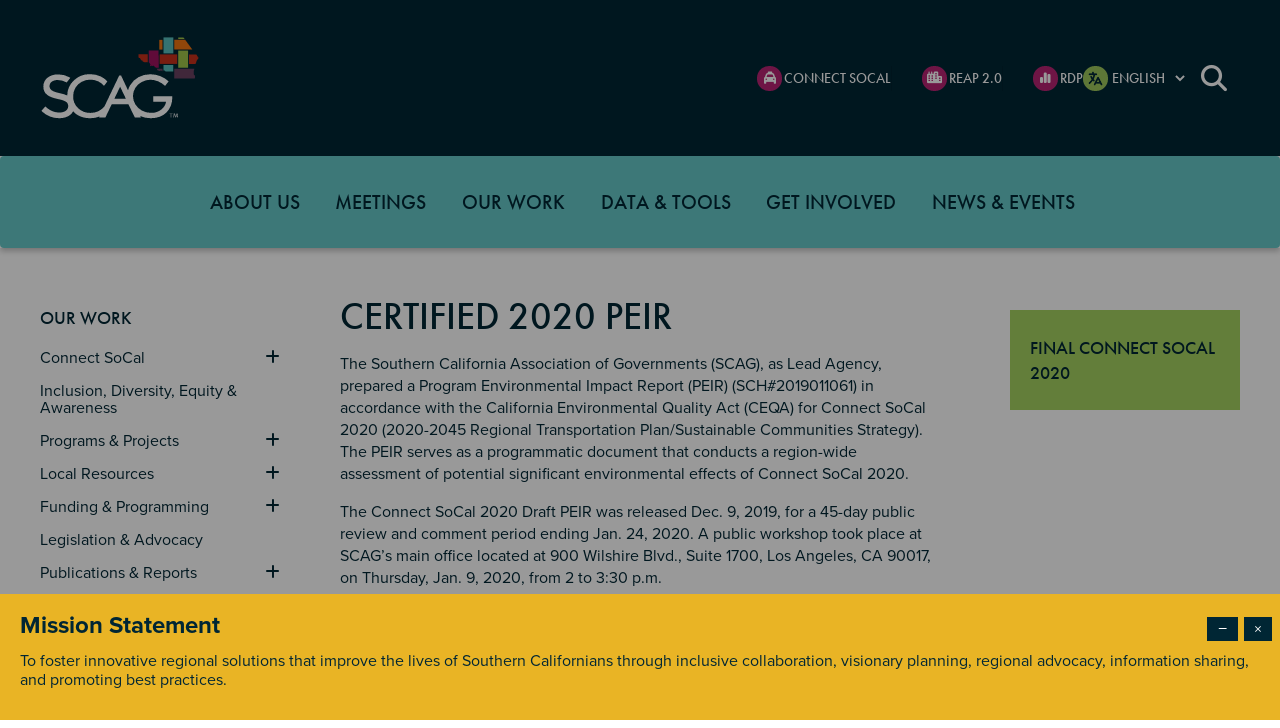

--- FILE ---
content_type: text/html; charset=UTF-8
request_url: https://scag.ca.gov/certified-2020-peir
body_size: 57106
content:

<!DOCTYPE html>
<html lang="en" dir="ltr" class="h-100">
  <head>
    <meta charset="utf-8" />
<meta name="description" content="The Southern California Association of Governments (SCAG), as Lead Agency, prepared a Program Environmental Impact Report (PEIR) (SCH#2019011061) in accordance with the California Environmental Quality Act (CEQA) for Connect SoCal 2020 (2020-2045 Regional Transportation Plan/Sustainable Communities Strategy). The PEIR serves as a programmatic document that conducts a region-wide assessment of potential significant environmental effects of Connect SoCal 2020.The Connect SoCal 2020 Draft PEIR was released Dec. 9, 2019, for a 45-day public review and comment period ending Jan. 24, 2020. A public workshop took place at SCAG’s main office located at 900 Wilshire Blvd., Suite 1700, Los Angeles, CA 90017, on Thursday, Jan. 9, 2020, from 2 to 3:30 p.m." />
<link rel="canonical" href="https://scag.ca.gov/certified-2020-peir" />
<meta name="Generator" content="Drupal 10 (https://www.drupal.org)" />
<meta name="MobileOptimized" content="width" />
<meta name="HandheldFriendly" content="true" />
<meta name="viewport" content="width=device-width, initial-scale=1.0" />
<link rel="icon" href="/sites/default/files/favicon.ico" type="image/vnd.microsoft.icon" />

    <title>Certified 2020 PEIR | Southern California Association of Governments</title>
    <link rel="stylesheet" media="all" href="/core/themes/stable9/css/core/components/progress.module.css?t8xs0l" />
<link rel="stylesheet" media="all" href="/core/themes/stable9/css/core/components/ajax-progress.module.css?t8xs0l" />
<link rel="stylesheet" media="all" href="/core/themes/stable9/css/system/components/align.module.css?t8xs0l" />
<link rel="stylesheet" media="all" href="/core/themes/stable9/css/system/components/fieldgroup.module.css?t8xs0l" />
<link rel="stylesheet" media="all" href="/core/themes/stable9/css/system/components/container-inline.module.css?t8xs0l" />
<link rel="stylesheet" media="all" href="/core/themes/stable9/css/system/components/clearfix.module.css?t8xs0l" />
<link rel="stylesheet" media="all" href="/core/themes/stable9/css/system/components/details.module.css?t8xs0l" />
<link rel="stylesheet" media="all" href="/core/themes/stable9/css/system/components/hidden.module.css?t8xs0l" />
<link rel="stylesheet" media="all" href="/core/themes/stable9/css/system/components/item-list.module.css?t8xs0l" />
<link rel="stylesheet" media="all" href="/core/themes/stable9/css/system/components/js.module.css?t8xs0l" />
<link rel="stylesheet" media="all" href="/core/themes/stable9/css/system/components/nowrap.module.css?t8xs0l" />
<link rel="stylesheet" media="all" href="/core/themes/stable9/css/system/components/position-container.module.css?t8xs0l" />
<link rel="stylesheet" media="all" href="/core/themes/stable9/css/system/components/reset-appearance.module.css?t8xs0l" />
<link rel="stylesheet" media="all" href="/core/themes/stable9/css/system/components/resize.module.css?t8xs0l" />
<link rel="stylesheet" media="all" href="/core/themes/stable9/css/system/components/system-status-counter.css?t8xs0l" />
<link rel="stylesheet" media="all" href="/core/themes/stable9/css/system/components/system-status-report-counters.css?t8xs0l" />
<link rel="stylesheet" media="all" href="/core/themes/stable9/css/system/components/system-status-report-general-info.css?t8xs0l" />
<link rel="stylesheet" media="all" href="/core/themes/stable9/css/system/components/tablesort.module.css?t8xs0l" />
<link rel="stylesheet" media="all" href="/modules/contrib/blazy/css/blazy.css?t8xs0l" />
<link rel="stylesheet" media="all" href="/core/themes/stable9/css/views/views.module.css?t8xs0l" />
<link rel="stylesheet" media="all" href="/modules/contrib/ckeditor_accordion/css/accordion.frontend.css?t8xs0l" />
<link rel="stylesheet" media="all" href="/modules/contrib/ckeditor_bootstrap_tabs/css/tabs.css?t8xs0l" />
<link rel="stylesheet" media="all" href="https://use.fontawesome.com/releases/v6.1.0/css/all.css" />
<link rel="stylesheet" media="all" href="https://use.fontawesome.com/releases/v6.1.0/css/v4-shims.css" />
<link rel="stylesheet" media="all" href="/core/themes/stable9/layouts/layout_builder/threecol_section/threecol_section.css?t8xs0l" />
<link rel="stylesheet" media="all" href="/modules/contrib/quicktabs/css/quicktabs.css?t8xs0l" />
<link rel="stylesheet" media="all" href="/modules/contrib/simple_popup_blocks/css/simple_popup_blocks.css?t8xs0l" />
<link rel="stylesheet" media="all" href="/modules/contrib/we_megamenu/assets/includes/bootstrap/css/bootstrap.min.css?t8xs0l" />
<link rel="stylesheet" media="all" href="/modules/contrib/we_megamenu/assets/css/we_megamenu_backend.css?t8xs0l" />
<link rel="stylesheet" media="all" href="/core/themes/stable9/css/core/assets/vendor/normalize-css/normalize.css?t8xs0l" />
<link rel="stylesheet" media="all" href="/themes/contrib/bootstrap5/css/components/action-links.css?t8xs0l" />
<link rel="stylesheet" media="all" href="/themes/contrib/bootstrap5/css/components/breadcrumb.css?t8xs0l" />
<link rel="stylesheet" media="all" href="/themes/contrib/bootstrap5/css/components/container-inline.css?t8xs0l" />
<link rel="stylesheet" media="all" href="/themes/contrib/bootstrap5/css/components/details.css?t8xs0l" />
<link rel="stylesheet" media="all" href="/themes/contrib/bootstrap5/css/components/exposed-filters.css?t8xs0l" />
<link rel="stylesheet" media="all" href="/themes/contrib/bootstrap5/css/components/field.css?t8xs0l" />
<link rel="stylesheet" media="all" href="/themes/contrib/bootstrap5/css/components/form.css?t8xs0l" />
<link rel="stylesheet" media="all" href="/themes/contrib/bootstrap5/css/components/icons.css?t8xs0l" />
<link rel="stylesheet" media="all" href="/themes/contrib/bootstrap5/css/components/inline-form.css?t8xs0l" />
<link rel="stylesheet" media="all" href="/themes/contrib/bootstrap5/css/components/item-list.css?t8xs0l" />
<link rel="stylesheet" media="all" href="/themes/contrib/bootstrap5/css/components/links.css?t8xs0l" />
<link rel="stylesheet" media="all" href="/themes/contrib/bootstrap5/css/components/menu.css?t8xs0l" />
<link rel="stylesheet" media="all" href="/themes/contrib/bootstrap5/css/components/more-link.css?t8xs0l" />
<link rel="stylesheet" media="all" href="/themes/contrib/bootstrap5/css/components/pager.css?t8xs0l" />
<link rel="stylesheet" media="all" href="/themes/contrib/bootstrap5/css/components/tabledrag.css?t8xs0l" />
<link rel="stylesheet" media="all" href="/themes/contrib/bootstrap5/css/components/tableselect.css?t8xs0l" />
<link rel="stylesheet" media="all" href="/themes/contrib/bootstrap5/css/components/tablesort.css?t8xs0l" />
<link rel="stylesheet" media="all" href="/themes/contrib/bootstrap5/css/components/textarea.css?t8xs0l" />
<link rel="stylesheet" media="all" href="/themes/contrib/bootstrap5/css/components/ui-dialog.css?t8xs0l" />
<link rel="stylesheet" media="all" href="/themes/contrib/bootstrap5/css/components/messages.css?t8xs0l" />
<link rel="stylesheet" media="all" href="/themes/contrib/bootstrap5/css/components/progress.css?t8xs0l" />
<link rel="stylesheet" media="all" href="/themes/contrib/bootstrap5/css/style.css?t8xs0l" />
<link rel="stylesheet" media="all" href="https://use.typekit.net/uph8fth.css" />
<link rel="stylesheet" media="all" href="/themes/custom/scag/css/fonts.css?t8xs0l" />
<link rel="stylesheet" media="all" href="/themes/custom/scag/css/dashboard.css?t8xs0l" />
<link rel="stylesheet" media="all" href="/themes/custom/scag/css/style.css?t8xs0l" />
<link rel="stylesheet" media="all" href="/themes/custom/scag/css/footer.css?t8xs0l" />
<link rel="stylesheet" media="all" href="/themes/custom/scag/css/banner.css?t8xs0l" />
<link rel="stylesheet" media="all" href="/themes/custom/scag/css/common.css?t8xs0l" />
<link rel="stylesheet" media="all" href="/themes/custom/scag/css/header.css?t8xs0l" />
<link rel="stylesheet" media="all" href="/themes/custom/scag/css/webform.css?t8xs0l" />
<link rel="stylesheet" media="all" href="/themes/custom/scag/css/latest-news.css?t8xs0l" />
<link rel="stylesheet" media="all" href="/themes/custom/scag/css/news-letter.css?t8xs0l" />
<link rel="stylesheet" media="all" href="https://cdn.jsdelivr.net/npm/@fancyapps/ui@4.0/dist/fancybox.css" />

    
    <link rel="stylesheet" href="https://cdnjs.cloudflare.com/ajax/libs/font-awesome/6.4.0/css/all.min.css" integrity="sha512-iecdLmaskl7CVkqkXNQ/ZH/XLlvWZOJyj7Yy7tcenmpD1ypASozpmT/E0iPtmFIB46ZmdtAc9eNBvH0H/ZpiBw==" crossorigin="anonymous" referrerpolicy="no-referrer" />
    <script type="text/javascript" src="https://www.bugherd.com/sidebarv2.js?apikey=zxo6rxaqqurvyqwvrpkz7q" async="true"></script>
    <link rel="stylesheet" href="https://use.typekit.net/uph8fth.css">
    <!-- Google Tag Manager -->
<script>(function(w,d,s,l,i){w[l]=w[l]||[];w[l].push({'gtm.start':
new Date().getTime(),event:'gtm.js'});var f=d.getElementsByTagName(s)[0],
j=d.createElement(s),dl=l!='dataLayer'?'&l='+l:'';j.async=true;j.src=
'https://www.googletagmanager.com/gtm.js?id='+i+dl;f.parentNode.insertBefore(j,f);
})(window,document,'script','dataLayer','GTM-PCMC9BT');</script>
<!-- End Google Tag Manager -->    
  <!-- Google Tag Manager (noscript) -->
<noscript><iframe src="https://www.googletagmanager.com/ns.html?id=GTM-PCMC9BT"
height="0" width="0" style="display:none;visibility:hidden"></iframe></noscript>
<!-- End Google Tag Manager (noscript) --> 
  </head>
  <body class="path-node page-node-type-one-column-with-pods-on-the-righ   d-flex flex-column h-100">
        <a href="#main-content" class="visually-hidden focusable skip-link">
      Skip to main content
    </a>
    
      <div class="dialog-off-canvas-main-canvas d-flex flex-column h-100" data-off-canvas-main-canvas>
    


<header id="header" class="header header--fixed hide-from-print" role="banner">
      
  
  <div class="header-top">
  
  <div class="header-top-full-banner">
    <div class="container">
      <div class="d-flex align-items-center">
          <div class="region region-nav-branding">
    <!-- START RENDERER -->
<!-- CACHE-HIT: Yes -->
<!-- CACHE TAGS:
   * block_view
   * config:block.block.scag_branding
   * config:system.site
-->
<!-- CACHE CONTEXTS:
   * languages:language_interface
   * theme
   * user.permissions
-->
<!-- CACHE MAX-AGE: -1 -->
<div id="block-scag-branding" class="block block-system block-system-branding-block">
  
    
  <div class="navbar-brand d-flex align-items-center">

    <a href="/" title="Home" rel="home" class="site-logo d-block">
    <img src="/themes/custom/scag/logo.svg" alt="Home" fetchpriority="high" />
  </a>
  
  <div>
    
      </div>
</div>
</div>

<!-- END RENDERER -->
  </div>
 
        <div class="block-content  d-none d-xl-flex search-icon-custom">
          <div class="social-header-nav">
              <div class="region region-header-social">
    <!-- START RENDERER -->
<!-- CACHE-HIT: Yes -->
<!-- CACHE TAGS:
   * block_view
   * config:block.block.headersociallinks_2
   * config:system.menu.header-social-links
   * we_mega_menu.block.header-social-links
-->
<!-- CACHE CONTEXTS:
   * languages:language_interface
   * route.menu_active_trails:header-social-links
   * theme
   * user.permissions
-->
<!-- CACHE MAX-AGE: -1 -->
<div id="block-headersociallinks-2" class="block block-we-megamenu block-we-megamenu-blockheader-social-links">
  
    
      <div class="region-we-mega-menu1 h-100">
			
	<nav  class="header-social-links navbar navbar-default navbar-we-mega-menu mobile-collapse hover-action main" data-menu-name="header-social-links" data-block-theme="scag" data-style="White" data-animation="None" data-delay="" data-duration="" data-autoarrow="" data-alwayshowsubmenu="" data-action="hover" data-mobile-collapse="0">
	  <div class="container-fluid">
	    <ul  class="we-mega-menu-ul nav nav-tabs">
  <li  class="we-mega-menu-li" data-level="0" data-element-type="we-mega-menu-li" description="" data-id="e36c0403-a044-41b4-8292-959d0bbfd766" data-submenu="0" data-hide-sub-when-collapse="" data-group="0" data-class="" data-icon="fa-solid fa-taxi" data-caption="" data-alignsub="" data-target="">
      <a class="we-mega-menu-li" title="" href="/connect-socal" target="">
              <i class="fa-solid fa-taxi"></i>
      CONNECT SOCAL    </a>
    
</li><li  class="we-mega-menu-li" data-level="0" data-element-type="we-mega-menu-li" description="" data-id="4d7d43c5-cde4-4a0a-816e-9b203bdd0546" data-submenu="0" data-hide-sub-when-collapse="" data-group="0" data-class="" data-icon="fa-solid fa-city" data-caption="" data-alignsub="" data-target="">
      <a class="we-mega-menu-li" title="" href="/reap2021" target="">
              <i class="fa-solid fa-city"></i>
      REAP 2.0    </a>
    
</li><li  class="we-mega-menu-li" data-level="0" data-element-type="we-mega-menu-li" description="" data-id="7e5e650a-6501-42a3-b5fe-4d6328feed0f" data-submenu="0" data-hide-sub-when-collapse="" data-group="0" data-class="" data-icon="fa-solid fa-chart-simple" data-caption="" data-alignsub="" data-target="">
      <a class="we-mega-menu-li" title="" href="/RDP" target="">
              <i class="fa-solid fa-chart-simple"></i>
      RDP    </a>
    
</li>
</ul>
	  </div>
	</nav>
</div>
  </div>

<!-- END RENDERER -->
  </div>

          </div>
            <div class="region region-header-lang">
    <!-- START RENDERER -->
<!-- CACHE-HIT: No -->
<!-- CACHE TAGS:
   * block_view
   * config:block.block.scag_gtranslate
   * config:gtranslate.settings
-->
<!-- CACHE CONTEXTS:
   * languages:language_interface
   * theme
   * user.permissions
   * url
   * url.query_args
-->
<!-- CACHE KEYS:
   * entity_view
   * block
   * scag_gtranslate
-->
<!-- CACHE MAX-AGE: -1 -->
<!-- PRE-BUBBLING CACHE TAGS:
   * block_view
   * config:block.block.scag_gtranslate
-->
<!-- PRE-BUBBLING CACHE CONTEXTS:
   * languages:language_interface
   * theme
   * user.permissions
-->
<!-- PRE-BUBBLING CACHE KEYS:
   * entity_view
   * block
   * scag_gtranslate
-->
<!-- PRE-BUBBLING CACHE MAX-AGE: -1 -->
<!-- RENDERING TIME: 0.004555941 -->
<div id="block-scag-gtranslate" class="block block-gtranslate block-gtranslate-block">
  
    
      
<div class="gtranslate_wrapper"></div><script>window.gtranslateSettings = {"switcher_horizontal_position":"left","switcher_vertical_position":"bottom","horizontal_position":"inline","vertical_position":"inline","float_switcher_open_direction":"top","switcher_open_direction":"bottom","default_language":"en","native_language_names":0,"detect_browser_language":0,"add_new_line":1,"select_language_label":"English","flag_size":32,"flag_style":"2d","globe_size":60,"alt_flags":[],"wrapper_selector":".gtranslate_wrapper","url_structure":"none","custom_domains":null,"languages":["en","ar","bg","zh-CN","zh-TW","hr","cs","da","nl","fi","fr","de","el","hi","it","ja","ko","no","pl","pt","ro","ru","es","sv","ca","tl","iw","id","lv","lt","sr","sk","sl","uk","vi","sq","et","gl","hu","mt","th","tr","fa","af","ms","sw","ga","cy","be","is","mk","yi","hy","az","eu","ka","ht","ur","bn","bs","ceb","eo","gu","ha","hmn","ig","jw","kn","km","lo","la","mi","mr","mn","ne","pa","so","ta","te","yo","zu","my","ny","kk","mg","ml","si","st","su","tg","uz","am","co","haw","ku","ky","lb","ps","sm","gd","sn","sd","fy","xh"],"custom_css":".gtranslate_wrapper select option[value=\"\"]{\r\n    display: none;\r\n  }"}</script><script>(function(){var js = document.createElement('script');js.setAttribute('src', '/modules/contrib/gtranslate/js/dropdown.js');js.setAttribute('data-gt-orig-url', '/certified-2020-peir');js.setAttribute('data-gt-orig-domain', 'scag.ca.gov');document.body.appendChild(js);})();</script>
  </div>

<!-- END RENDERER -->
  </div>

            <div class="region region-header">
    <!-- START RENDERER -->
<!-- CACHE-HIT: Yes -->
<!-- CACHE TAGS:
   * block_view
   * config:block.block.searchform
   * config:search.settings
   * CACHE_MISS_IF_UNCACHEABLE_HTTP_METHOD:form
-->
<!-- CACHE CONTEXTS:
   * languages:language_interface
   * theme
   * user.permissions
-->
<!-- CACHE MAX-AGE: -1 -->
<div class="search-block-form block block-search container-inline" data-drupal-selector="search-block-form" id="block-searchform" role="search">
  
    
      <form data-block="header" action="/search/node" method="get" id="search-block-form" accept-charset="UTF-8">
  <div class="js-form-item form-item js-form-type-search form-type-search js-form-item-search-api-fulltext form-item-search-api-fulltext form-no-label">
      <label for="edit-search-api-fulltext" class="visually-hidden">Search</label>
        
  <input title="Enter the terms you wish to search for." name="search_api_fulltext" data-drupal-selector="edit-search-api-fulltext" type="search" id="edit-search-api-fulltext" value="" size="15" maxlength="128" class="form-search form-control" />


        </div>
<div data-drupal-selector="edit-actions" class="form-actions js-form-wrapper form-wrapper" id="edit-actions--2">
    <input data-drupal-selector="edit-submit" type="submit" id="edit-submit" value="Search" class="button js-form-submit form-submit btn btn-primary" />

</div>

</form>

  </div>
<button class="search-icon" aria-controls="dd-search" aria-haspopup="true" aria-label="Toggle site search" aria-expanded="false">Search</button>

<!-- END RENDERER -->
  </div>

        </div> 
                <button
          class="menu-icon d-block d-xl-none"
          type="button"
          data-bs-toggle="offcanvas"
          data-bs-target="#offcanvasRight"
          aria-controls="offcanvasRight"
          >
          <i class="fa-solid fa-bars"></i>
        </button>

        <div
            class="offcanvas offcanvas-end"
            tabindex="-1"
            id="offcanvasRight"
            aria-labelledby="offcanvasRightLabel"
        >
          <div class="block-content">
            <div class=" node node-simple icon-transportation pt102">
              <header class="node-header">
                <h2 class="title"><a href="/connect-socal"><i class="fa-solid fa-square-share-nodes"></i>Connect Socal</a></h2>
              </header>
            </div>
            <div class=" node node-simple icon-housing pt102">
              <header class="node-header">
                <h2 class="title"><a href="/reap2021"><i class="fa-solid fa-city"></i></i>REAP 2.0</a></h2>
              </header>
            </div>
            <div class=" node node-simple icon-data-1 pt102">
              <header class="node-header">
                <h2 class="title"><a href="/RDP"><i class="fa-solid fa-chart-simple"></i>RDP</a></h2>
              </header>
            </div>
            
              <div class="region region-header">
    <!-- START RENDERER -->
<!-- CACHE-HIT: Yes -->
<!-- CACHE TAGS:
   * block_view
   * config:block.block.searchform
   * config:search.settings
   * CACHE_MISS_IF_UNCACHEABLE_HTTP_METHOD:form
-->
<!-- CACHE CONTEXTS:
   * languages:language_interface
   * theme
   * user.permissions
-->
<!-- CACHE MAX-AGE: -1 -->
<div class="search-block-form block block-search container-inline" data-drupal-selector="search-block-form" id="block-searchform" role="search">
  
    
      <form data-block="header" action="/search/node" method="get" id="search-block-form" accept-charset="UTF-8">
  <div class="js-form-item form-item js-form-type-search form-type-search js-form-item-search-api-fulltext form-item-search-api-fulltext form-no-label">
      <label for="edit-search-api-fulltext" class="visually-hidden">Search</label>
        
  <input title="Enter the terms you wish to search for." name="search_api_fulltext" data-drupal-selector="edit-search-api-fulltext" type="search" id="edit-search-api-fulltext" value="" size="15" maxlength="128" class="form-search form-control" />


        </div>
<div data-drupal-selector="edit-actions" class="form-actions js-form-wrapper form-wrapper" id="edit-actions--2">
    <input data-drupal-selector="edit-submit" type="submit" id="edit-submit" value="Search" class="button js-form-submit form-submit btn btn-primary" />

</div>

</form>

  </div>
<button class="search-icon" aria-controls="dd-search" aria-haspopup="true" aria-label="Toggle site search" aria-expanded="false">Search</button>

<!-- END RENDERER -->
  </div>

          </div> 
            <button
                type="button"
                class="close"
                data-bs-dismiss="offcanvas"
                aria-label="Close"
            ><i class="fa-solid fa-xmark"></i></button>
              <div class="region region-nav-main">
    <!-- START RENDERER -->
<!-- CACHE-HIT: Yes -->
<!-- CACHE TAGS:
   * block_view
   * config:block.block.mainnavigation
   * config:system.menu.main
   * we_mega_menu.block.main
-->
<!-- CACHE CONTEXTS:
   * languages:language_interface
   * route.menu_active_trails:main
   * theme
   * user.permissions
-->
<!-- CACHE MAX-AGE: -1 -->
<div id="block-mainnavigation" class="block block-we-megamenu block-we-megamenu-blockmain">
  
    
      <div class="region-we-mega-menu1 h-100">
			
	<nav  class="main navbar navbar-default navbar-we-mega-menu mobile-collapse hover-action" data-menu-name="main" data-block-theme="scag" data-style="Default" data-animation="Fading" data-delay="" data-duration="" data-autoarrow="0" data-alwayshowsubmenu="1" data-action="hover" data-mobile-collapse="0">
	  <div class="container-fluid">
	    <ul  class="we-mega-menu-ul nav nav-tabs">
  <li  class="we-mega-menu-li dropdown-menu" data-level="0" data-element-type="we-mega-menu-li" description="" data-id="c0e82d14-e8ff-4cfd-a824-ff0297f71cd3" data-submenu="1" data-hide-sub-when-collapse="" data-group="0" data-class="" data-icon="" data-caption="" data-alignsub="" data-target="">
      <a class="we-mega-menu-li" title="" href="/about-us" target="">
      About us    </a>
    <div  class="we-mega-menu-submenu" data-element-type="we-mega-menu-submenu" data-submenu-width="" data-class="" style="width: px">
  <div class="we-mega-menu-submenu-inner">
    <div  class="we-mega-menu-row" data-element-type="we-mega-menu-row" data-custom-row="0">
  <div  class="we-mega-menu-col span12" data-element-type="we-mega-menu-col" data-width="12" data-block="" data-blocktitle="0" data-hidewhencollapse="" data-class="">
  <ul class="nav nav-tabs subul">
  <li  class="we-mega-menu-li dropdown-menu" data-level="1" data-element-type="we-mega-menu-li" description="" data-id="f8930b8d-4623-4015-83f6-8dcb7fb20f2f" data-submenu="1" data-hide-sub-when-collapse="" data-group="0" data-class="" data-icon="" data-caption="" data-alignsub="" data-target="">
      <a class="we-mega-menu-li" title="" href="/about-us-governing-structure" target="">
      Governing Structure    </a>
    <div  class="we-mega-menu-submenu" data-element-type="we-mega-menu-submenu" data-submenu-width="" data-class="" style="width: px">
  <div class="we-mega-menu-submenu-inner">
    <div  class="we-mega-menu-row" data-element-type="we-mega-menu-row" data-custom-row="1">
  <div  class="we-mega-menu-col span12" data-element-type="we-mega-menu-col" data-width="12" data-block="" data-blocktitle="0" data-hidewhencollapse="" data-class="">
  
</div>

</div>

  </div>
</div>
</li><li  class="we-mega-menu-li dropdown-menu" data-level="1" data-element-type="we-mega-menu-li" description="" data-id="f0bc3ea9-1fdf-43e9-9075-6d291f175362" data-submenu="1" data-hide-sub-when-collapse="" data-group="0" data-class="" data-icon="" data-caption="" data-alignsub="" data-target="_self">
      <a class="we-mega-menu-li" title="" href="/about-us-our-members" target="_self">
      Our Members    </a>
    <div  class="we-mega-menu-submenu" data-element-type="we-mega-menu-submenu" data-submenu-width="" data-class="" style="width: px">
  <div class="we-mega-menu-submenu-inner">
    <div  class="we-mega-menu-row" data-element-type="we-mega-menu-row" data-custom-row="0">
  <div  class="we-mega-menu-col span12" data-element-type="we-mega-menu-col" data-width="12" data-block="" data-blocktitle="0" data-hidewhencollapse="" data-class="">
  <ul class="nav nav-tabs subul">
  <li  class="we-mega-menu-li" data-level="2" data-element-type="we-mega-menu-li" description="" data-id="4954e111-67e6-4c43-87a1-211ed3b34886" data-submenu="0" data-hide-sub-when-collapse="" data-group="0" data-class="" data-icon="" data-caption="" data-alignsub="" data-target="_self">
      <a class="we-mega-menu-li" title="" href="/our-members-member-directory" target="_self">
      Member Directory    </a>
    
</li><li  class="we-mega-menu-li dropdown-menu" data-level="2" data-element-type="we-mega-menu-li" description="" data-id="9a2d603e-2042-40bf-9536-0fe3562b5e97" data-submenu="1" data-hide-sub-when-collapse="" data-group="0" data-class="" data-icon="" data-caption="" data-alignsub="" data-target="">
      <a class="we-mega-menu-li" title="" href="/our-members-membership-benefits" target="">
      Membership Benefits    </a>
    <div  class="we-mega-menu-submenu" data-element-type="we-mega-menu-submenu" data-submenu-width="" data-class="" style="width: px">
  <div class="we-mega-menu-submenu-inner">
    <div  class="we-mega-menu-row" data-element-type="we-mega-menu-row" data-custom-row="1">
  <div  class="we-mega-menu-col span12" data-element-type="we-mega-menu-col" data-width="12" data-block="" data-blocktitle="0" data-hidewhencollapse="" data-class="">
  
</div>

</div>
<div  class="we-mega-menu-row" data-element-type="we-mega-menu-row" data-custom-row="1">
  <div  class="we-mega-menu-col span12" data-element-type="we-mega-menu-col" data-width="12" data-block="" data-blocktitle="0" data-hidewhencollapse="" data-class="">
  
</div>

</div>

  </div>
</div>
</li>
</ul>
</div>

</div>

  </div>
</div>
</li><li  class="we-mega-menu-li dropdown-menu" data-level="1" data-element-type="we-mega-menu-li" description="" data-id="f5577bd9-f95f-4a91-8e44-66178ed1326e" data-submenu="1" data-hide-sub-when-collapse="" data-group="0" data-class="" data-icon="" data-caption="" data-alignsub="" data-target="_self">
      <a class="we-mega-menu-li" title="" href="/about-us-our-leadership" target="_self">
      Our Leadership    </a>
    <div  class="we-mega-menu-submenu" data-element-type="we-mega-menu-submenu" data-submenu-width="" data-class="" style="width: px">
  <div class="we-mega-menu-submenu-inner">
    <div  class="we-mega-menu-row" data-element-type="we-mega-menu-row" data-custom-row="1">
  <div  class="we-mega-menu-col span12" data-element-type="we-mega-menu-col" data-width="12" data-block="" data-blocktitle="0" data-hidewhencollapse="" data-class="">
  
</div>

</div>

  </div>
</div>
</li><li  class="we-mega-menu-li" data-level="1" data-element-type="we-mega-menu-li" description="" data-id="eeda16ca-8f65-4be5-8e9a-eb32ce0b4cc5" data-submenu="0" data-hide-sub-when-collapse="" data-group="0" data-class="" data-icon="" data-caption="" data-alignsub="" data-target="_self">
      <a class="we-mega-menu-li" title="" href="/about-us-our-team" target="_self">
      Our Team    </a>
    
</li><li  class="we-mega-menu-li dropdown-menu" data-level="1" data-element-type="we-mega-menu-li" description="" data-id="311810e8-69aa-4dbb-9828-79c0dcf3f9d1" data-submenu="1" data-hide-sub-when-collapse="" data-group="0" data-class="" data-icon="" data-caption="" data-alignsub="" data-target="_self">
      <a class="we-mega-menu-li" title="" href="/about-us-financial" target="_self">
      Financial    </a>
    <div  class="we-mega-menu-submenu" data-element-type="we-mega-menu-submenu" data-submenu-width="" data-class="" style="width: px">
  <div class="we-mega-menu-submenu-inner">
    <div  class="we-mega-menu-row" data-element-type="we-mega-menu-row" data-custom-row="0">
  <div  class="we-mega-menu-col span12" data-element-type="we-mega-menu-col" data-width="12" data-block="" data-blocktitle="0" data-hidewhencollapse="" data-class="">
  <ul class="nav nav-tabs subul">
  <li  class="we-mega-menu-li" data-level="2" data-element-type="we-mega-menu-li" description="Proposed transportation planning activities for the upcoming fiscal year." data-id="03d32284-65bf-4d8a-939e-c55ee7054144" data-submenu="0" data-hide-sub-when-collapse="" data-group="0" data-class="" data-icon="" data-caption="" data-alignsub="" data-target="_self">
      <a class="we-mega-menu-li" title="" href="/financial-overall-work-program" target="_self">
      Overall Work Program    </a>
    
</li><li  class="we-mega-menu-li dropdown-menu" data-level="2" data-element-type="we-mega-menu-li" description="" data-id="54085d1f-16b3-42f6-ace3-0a353eb07372" data-submenu="1" data-hide-sub-when-collapse="" data-group="0" data-class="" data-icon="" data-caption="" data-alignsub="" data-target="_self">
      <a class="we-mega-menu-li" title="" href="/financial-budgets" target="_self">
      Budgets    </a>
    <div  class="we-mega-menu-submenu" data-element-type="we-mega-menu-submenu" data-submenu-width="" data-class="" style="width: px">
  <div class="we-mega-menu-submenu-inner">
    <div  class="we-mega-menu-row" data-element-type="we-mega-menu-row" data-custom-row="1">
  <div  class="we-mega-menu-col span12" data-element-type="we-mega-menu-col" data-width="12" data-block="" data-blocktitle="0" data-hidewhencollapse="" data-class="">
  
</div>

</div>

  </div>
</div>
</li><li  class="we-mega-menu-li" data-level="2" data-element-type="we-mega-menu-li" description="" data-id="bc50ba3a-bf02-4577-86d0-647b10bbd55b" data-submenu="0" data-hide-sub-when-collapse="" data-group="0" data-class="" data-icon="" data-caption="" data-alignsub="" data-target="_self">
      <a class="we-mega-menu-li" title="" href="/financial-reports" target="_self">
      Financial Reports    </a>
    
</li>
</ul>
</div>

</div>

  </div>
</div>
</li><li  class="we-mega-menu-li" data-level="1" data-element-type="we-mega-menu-li" description="" data-id="4f6febdc-2c45-4020-8eb9-b5782e13f733" data-submenu="0" data-hide-sub-when-collapse="" data-group="0" data-class="" data-icon="" data-caption="" data-alignsub="" data-target="_self">
      <a class="we-mega-menu-li" title="" href="/careers" target="_self">
      Careers    </a>
    
</li><li  class="we-mega-menu-li dropdown-menu" data-level="1" data-element-type="we-mega-menu-li" description="" data-id="eae97601-3836-4778-ae13-754376e368b8" data-submenu="1" data-hide-sub-when-collapse="" data-group="0" data-class="" data-icon="" data-caption="" data-alignsub="" data-target="">
      <a class="we-mega-menu-li" title="" href="/contact-us" target="">
      Contact Us    </a>
    <div  class="we-mega-menu-submenu" data-element-type="we-mega-menu-submenu" data-submenu-width="" data-class="" style="width: px">
  <div class="we-mega-menu-submenu-inner">
    <div  class="we-mega-menu-row" data-element-type="we-mega-menu-row" data-custom-row="0">
  <div  class="we-mega-menu-col span12" data-element-type="we-mega-menu-col" data-width="12" data-block="" data-blocktitle="0" data-hidewhencollapse="" data-class="">
  <ul class="nav nav-tabs subul">
  <li  class="we-mega-menu-li" data-level="2" data-element-type="we-mega-menu-li" description="" data-id="dc4633f3-60cf-4546-b85e-f85f22653d5d" data-submenu="0" data-hide-sub-when-collapse="" data-group="0" data-class="" data-icon="" data-caption="" data-alignsub="" data-target="">
      <a class="we-mega-menu-li" title="" href="/scag-offices" target="">
      SCAG Offices    </a>
    
</li><li  class="we-mega-menu-li" data-level="2" data-element-type="we-mega-menu-li" description="" data-id="da696270-e76a-4fbf-a26b-c87baaa75097" data-submenu="0" data-hide-sub-when-collapse="" data-group="0" data-class="" data-icon="" data-caption="" data-alignsub="" data-target="">
      <a class="we-mega-menu-li" title="" href="/public-records-request" target="">
      Public Records Request    </a>
    
</li><li  class="we-mega-menu-li" data-level="2" data-element-type="we-mega-menu-li" description="" data-id="e1929095-74b0-41c7-8134-411f797acfd7" data-submenu="0" data-hide-sub-when-collapse="" data-group="0" data-class="" data-icon="" data-caption="" data-alignsub="" data-target="">
      <a class="we-mega-menu-li" title="" href="/contact-us-media-inquiries" target="">
      Media Inquiries    </a>
    
</li><li  class="we-mega-menu-li" data-level="2" data-element-type="we-mega-menu-li" description="" data-id="0206698f-73bf-4496-a601-2f2dcc1e9485" data-submenu="0" data-hide-sub-when-collapse="" data-group="0" data-class="" data-icon="" data-caption="" data-alignsub="" data-target="">
      <a class="we-mega-menu-li" title="" href="/contact-us-ethics-hotline" target="">
      Ethics Hotline    </a>
    
</li>
</ul>
</div>

</div>

  </div>
</div>
</li>
</ul>
</div>

</div>

  </div>
</div>
</li><li  class="we-mega-menu-li dropdown-menu" data-level="0" data-element-type="we-mega-menu-li" description="" data-id="a22e09c2-debd-4af8-a069-35034cf918ef" data-submenu="1" data-hide-sub-when-collapse="" data-group="0" data-class="" data-icon="" data-caption="" data-alignsub="" data-target="">
      <a class="we-mega-menu-li" title="" href="/meetings" target="">
      Meetings    </a>
    <div  class="we-mega-menu-submenu" data-element-type="we-mega-menu-submenu" data-submenu-width="" data-class="" style="width: px">
  <div class="we-mega-menu-submenu-inner">
    <div  class="we-mega-menu-row" data-element-type="we-mega-menu-row" data-custom-row="0">
  <div  class="we-mega-menu-col span12" data-element-type="we-mega-menu-col" data-width="12" data-block="" data-blocktitle="0" data-hidewhencollapse="" data-class="">
  <ul class="nav nav-tabs subul">
  <li  class="we-mega-menu-li dropdown-menu" data-level="1" data-element-type="we-mega-menu-li" description="" data-id="abf88418-7b05-4456-ac94-03acaf4f3a58" data-submenu="1" data-hide-sub-when-collapse="" data-group="0" data-class="" data-icon="" data-caption="" data-alignsub="" data-target="_self">
      <a class="we-mega-menu-li" title="" href="/meetings-agendas" target="_self">
      Agendas    </a>
    <div  class="we-mega-menu-submenu" data-element-type="we-mega-menu-submenu" data-submenu-width="" data-class="" style="width: px">
  <div class="we-mega-menu-submenu-inner">
    <div  class="we-mega-menu-row" data-element-type="we-mega-menu-row" data-custom-row="0">
  <div  class="we-mega-menu-col span12" data-element-type="we-mega-menu-col" data-width="12" data-block="" data-blocktitle="0" data-hidewhencollapse="" data-class="">
  <ul class="nav nav-tabs subul">
  <li  class="we-mega-menu-li" data-level="2" data-element-type="we-mega-menu-li" description="" data-id="11066e2a-628c-46c3-9182-18543f2a7dc3" data-submenu="0" data-hide-sub-when-collapse="" data-group="0" data-class="" data-icon="" data-caption="" data-alignsub="" data-target="_self">
      <a class="we-mega-menu-li" title="" href="/current-agendas" target="_self">
      Current Agendas    </a>
    
</li><li  class="we-mega-menu-li dropdown-menu" data-level="2" data-element-type="we-mega-menu-li" description="" data-id="19c4b160-e059-45a3-92ab-0c5e04ccae53" data-submenu="1" data-hide-sub-when-collapse="" data-group="0" data-class="" data-icon="" data-caption="" data-alignsub="" data-target="_self">
      <a class="we-mega-menu-li" title="" href="/past-agendas" target="_self">
      Past Agendas    </a>
    <div  class="we-mega-menu-submenu" data-element-type="we-mega-menu-submenu" data-submenu-width="" data-class="" style="width: px">
  <div class="we-mega-menu-submenu-inner">
    <div  class="we-mega-menu-row" data-element-type="we-mega-menu-row" data-custom-row="0">
  <div  class="we-mega-menu-col span12" data-element-type="we-mega-menu-col" data-width="12" data-block="" data-blocktitle="0" data-hidewhencollapse="" data-class="">
  <ul class="nav nav-tabs subul">
  <li  class="we-mega-menu-li" data-level="3" data-element-type="we-mega-menu-li" description="" data-id="09cdc97d-edf1-41eb-a966-f97039fc271d" data-submenu="0" data-hide-sub-when-collapse="" data-group="0" data-class="" data-icon="" data-caption="" data-alignsub="" data-target="">
      <a class="we-mega-menu-li" title="" href="/community-economic-and-human-development-committee-past-agendas" target="">
      Community, Economic, and Human Development Committee    </a>
    
</li><li  class="we-mega-menu-li" data-level="3" data-element-type="we-mega-menu-li" description="" data-id="29ddba32-4386-4b31-8a15-686eab5345b7" data-submenu="0" data-hide-sub-when-collapse="" data-group="0" data-class="" data-icon="" data-caption="" data-alignsub="" data-target="">
      <a class="we-mega-menu-li" title="" href="/emerging-technologies-committee-past-agendas" target="">
      Emerging Technologies Committee    </a>
    
</li><li  class="we-mega-menu-li" data-level="3" data-element-type="we-mega-menu-li" description="" data-id="e6447904-edd4-49cb-8b9c-0cbbcdfe224f" data-submenu="0" data-hide-sub-when-collapse="" data-group="0" data-class="" data-icon="" data-caption="" data-alignsub="" data-target="">
      <a class="we-mega-menu-li" title="" href="/energy-and-environment-committee-past-agendas" target="">
      Energy and Environment Committee    </a>
    
</li><li  class="we-mega-menu-li" data-level="3" data-element-type="we-mega-menu-li" description="" data-id="59b81888-5c05-4d04-981c-5d7568eedbeb" data-submenu="0" data-hide-sub-when-collapse="" data-group="0" data-class="" data-icon="" data-caption="" data-alignsub="" data-target="">
      <a class="we-mega-menu-li" title="" href="/executive-administration-committee-past-agendas" target="">
      Executive Administration Committee    </a>
    
</li><li  class="we-mega-menu-li" data-level="3" data-element-type="we-mega-menu-li" description="" data-id="4398c676-0dcc-4bfb-8971-a50acafb734d" data-submenu="0" data-hide-sub-when-collapse="" data-group="0" data-class="" data-icon="" data-caption="" data-alignsub="" data-target="">
      <a class="we-mega-menu-li" title="" href="/general-assembly-host-committee-past-agendas" target="">
      General Assembly Host Committee    </a>
    
</li><li  class="we-mega-menu-li" data-level="3" data-element-type="we-mega-menu-li" description="" data-id="02f0a38a-6499-4290-96ef-341f49e36c89" data-submenu="0" data-hide-sub-when-collapse="" data-group="0" data-class="" data-icon="" data-caption="" data-alignsub="" data-target="">
      <a class="we-mega-menu-li" title="" href="/goods-movement-subcommittee-past-agendas" target="">
      Goods Movement Subcommittee    </a>
    
</li><li  class="we-mega-menu-li" data-level="3" data-element-type="we-mega-menu-li" description="" data-id="a4f904f7-4948-47c8-aacc-0f0b5c758cba" data-submenu="0" data-hide-sub-when-collapse="" data-group="0" data-class="" data-icon="" data-caption="" data-alignsub="" data-target="">
      <a class="we-mega-menu-li" title="" href="/high-speed-rail-and-transit-subcommittee-past-agendas" target="">
      High-Speed Rail and Transit Subcommittee    </a>
    
</li><li  class="we-mega-menu-li" data-level="3" data-element-type="we-mega-menu-li" description="" data-id="6eb5be4d-629d-4ce7-a0cb-ecff022d2626" data-submenu="0" data-hide-sub-when-collapse="" data-group="0" data-class="" data-icon="" data-caption="" data-alignsub="" data-target="">
      <a class="we-mega-menu-li" title="" href="/joint-meeting-past-agendas" target="">
      Joint Meeting    </a>
    
</li><li  class="we-mega-menu-li" data-level="3" data-element-type="we-mega-menu-li" description="" data-id="190606c8-4f5d-4c5f-b7a2-4282c1c02c9b" data-submenu="0" data-hide-sub-when-collapse="" data-group="0" data-class="" data-icon="" data-caption="" data-alignsub="" data-target="">
      <a class="we-mega-menu-li" title="" href="/2016-development-materials" target="">
      Joint RTP/SCS Subcommittees    </a>
    
</li><li  class="we-mega-menu-li" data-level="3" data-element-type="we-mega-menu-li" description="" data-id="afcec410-8a51-49a0-a612-e8b6a7f177cf" data-submenu="0" data-hide-sub-when-collapse="" data-group="0" data-class="" data-icon="" data-caption="" data-alignsub="" data-target="">
      <a class="we-mega-menu-li" title="" href="/legislative-communications-membership-committee-past-agendas" target="">
      Legislative / Communications &amp; Membership Committee    </a>
    
</li><li  class="we-mega-menu-li" data-level="3" data-element-type="we-mega-menu-li" description="" data-id="f847e1f4-3423-47f7-88b3-26321a736f6b" data-submenu="0" data-hide-sub-when-collapse="" data-group="0" data-class="" data-icon="" data-caption="" data-alignsub="" data-target="">
      <a class="we-mega-menu-li" title="" href="/next-generation-infrastructure-subcommittee-past-agendas" target="">
      Next Generation Infrastructure Subcommittee    </a>
    
</li><li  class="we-mega-menu-li" data-level="3" data-element-type="we-mega-menu-li" description="" data-id="4604a787-a32b-4957-ab46-df519c535a0a" data-submenu="0" data-hide-sub-when-collapse="" data-group="0" data-class="" data-icon="" data-caption="" data-alignsub="" data-target="">
      <a class="we-mega-menu-li" title="" href="/open-space-conservation-working-group-past-agendas" target="">
      Open Space Conservation Working Group    </a>
    
</li><li  class="we-mega-menu-li" data-level="3" data-element-type="we-mega-menu-li" description="" data-id="5d0cbfb3-b42f-4b59-a777-2f1071816cc5" data-submenu="0" data-hide-sub-when-collapse="" data-group="0" data-class="" data-icon="" data-caption="" data-alignsub="" data-target="">
      <a class="we-mega-menu-li" title="" href="/public-health-subcommittee-past-agendas" target="">
      Public Health Subcommittee    </a>
    
</li><li  class="we-mega-menu-li" data-level="3" data-element-type="we-mega-menu-li" description="" data-id="a53b9339-8692-4b7e-9d5a-bdcf85b57249" data-submenu="0" data-hide-sub-when-collapse="" data-group="0" data-class="" data-icon="" data-caption="" data-alignsub="" data-target="">
      <a class="we-mega-menu-li" title="" href="/racial-equity-and-regional-planning-subcommittee-past-agendas" target="">
      Racial Equity and Regional Planning Subcommittee    </a>
    
</li><li  class="we-mega-menu-li" data-level="3" data-element-type="we-mega-menu-li" description="" data-id="23b86c7e-7c32-4db4-b63d-fc818aad8e67" data-submenu="0" data-hide-sub-when-collapse="" data-group="0" data-class="" data-icon="" data-caption="" data-alignsub="" data-target="">
      <a class="we-mega-menu-li" title="" href="/ramp-atg-past-agendas" target="">
      Regional Advance Mitigation Planning – Advisory Task Group    </a>
    
</li><li  class="we-mega-menu-li" data-level="3" data-element-type="we-mega-menu-li" description="" data-id="1db8e6eb-887c-4ced-b9a7-c225ed408178" data-submenu="0" data-hide-sub-when-collapse="" data-group="0" data-class="" data-icon="" data-caption="" data-alignsub="" data-target="">
      <a class="we-mega-menu-li" title="" href="/regional-council-past-agendas" target="">
      Regional Council    </a>
    
</li><li  class="we-mega-menu-li" data-level="3" data-element-type="we-mega-menu-li" description="" data-id="ef5dc16d-fc2b-4caa-b2ec-a301927f4f6e" data-submenu="0" data-hide-sub-when-collapse="" data-group="0" data-class="" data-icon="" data-caption="" data-alignsub="" data-target="">
      <a class="we-mega-menu-li" title="" href="/regional-planning-working-groups-past-agendas" target="">
      Regional Planning Working Groups    </a>
    
</li><li  class="we-mega-menu-li" data-level="3" data-element-type="we-mega-menu-li" description="" data-id="7cb0e549-11cc-4a74-92f6-1f16ce61ec88" data-submenu="0" data-hide-sub-when-collapse="" data-group="0" data-class="" data-icon="" data-caption="" data-alignsub="" data-target="">
      <a class="we-mega-menu-li" title="" href="/regional-transit-technical-advisory-committee-past-agendas" target="">
      Regional Transit Technical Advisory Committee    </a>
    
</li><li  class="we-mega-menu-li" data-level="3" data-element-type="we-mega-menu-li" description="" data-id="06c7f524-dcac-4812-b571-836923bc8e38" data-submenu="0" data-hide-sub-when-collapse="" data-group="0" data-class="" data-icon="" data-caption="" data-alignsub="" data-target="">
      <a class="we-mega-menu-li" title="" href="/regional-transportation-ceos-committee-past-agendas" target="">
      Regional Transportation CEOs Committee    </a>
    
</li><li  class="we-mega-menu-li" data-level="3" data-element-type="we-mega-menu-li" description="" data-id="73df90fd-4c24-49b3-a1a4-ae3c4fa33005" data-submenu="0" data-hide-sub-when-collapse="" data-group="0" data-class="" data-icon="" data-caption="" data-alignsub="" data-target="">
      <a class="we-mega-menu-li" title="" href="/resilience-and-conservation-subcommittee-past-agendas" target="">
      Resilience and Conservation Subcommittee    </a>
    
</li><li  class="we-mega-menu-li" data-level="3" data-element-type="we-mega-menu-li" description="" data-id="89f0b78c-767b-4c09-952a-0b04ec41d53c" data-submenu="0" data-hide-sub-when-collapse="" data-group="0" data-class="" data-icon="" data-caption="" data-alignsub="" data-target="">
      <a class="we-mega-menu-li" title="" href="/rhna-and-housing-element-reform-subcommittee-past-agendas" target="">
      RHNA and Housing Element Reform Subcommittee    </a>
    
</li><li  class="we-mega-menu-li" data-level="3" data-element-type="we-mega-menu-li" description="" data-id="abfdba2f-5f60-48a3-b3cc-946f17eb90f6" data-submenu="0" data-hide-sub-when-collapse="" data-group="0" data-class="" data-icon="" data-caption="" data-alignsub="" data-target="_self">
      <a class="we-mega-menu-li" title="" href="/socal-greenprint-technical-advisory-committee-past-agendas" target="_self">
      SoCal Greenprint Technical Advisory Committee    </a>
    
</li><li  class="we-mega-menu-li" data-level="3" data-element-type="we-mega-menu-li" description="" data-id="e3928a30-3e2e-40db-ae99-1acceda8a024" data-submenu="0" data-hide-sub-when-collapse="" data-group="0" data-class="" data-icon="" data-caption="" data-alignsub="" data-target="">
      <a class="we-mega-menu-li" title="" href="/special-committee-equity-and-social-justice-past-agendas" target="">
      Special Committee on Equity and Social Justice    </a>
    
</li><li  class="we-mega-menu-li" data-level="3" data-element-type="we-mega-menu-li" description="" data-id="536e22ef-73ec-48a4-88a4-2680c2bdc216" data-submenu="0" data-hide-sub-when-collapse="" data-group="0" data-class="" data-icon="" data-caption="" data-alignsub="" data-target="">
      <a class="we-mega-menu-li" title="" href="/sustainability-subcommittee-past-agendas" target="">
      Sustainability Subcommittee    </a>
    
</li><li  class="we-mega-menu-li" data-level="3" data-element-type="we-mega-menu-li" description="" data-id="a401ed27-afd0-49ee-9767-89d82e298653" data-submenu="0" data-hide-sub-when-collapse="" data-group="0" data-class="" data-icon="" data-caption="" data-alignsub="" data-target="">
      <a class="we-mega-menu-li" title="" href="/tdm-data-standards-technical-advisory-committee-past-agendas" target="">
      TDM Data Standards Technical Advisory Committee    </a>
    
</li><li  class="we-mega-menu-li" data-level="3" data-element-type="we-mega-menu-li" description="" data-id="459dd8bd-e28c-47b2-8803-7d6c5573c6df" data-submenu="0" data-hide-sub-when-collapse="" data-group="0" data-class="" data-icon="" data-caption="" data-alignsub="" data-target="">
      <a class="we-mega-menu-li" title="" href="/technical-working-group-past-agendas" target="">
      Technical Working Group    </a>
    
</li><li  class="we-mega-menu-li" data-level="3" data-element-type="we-mega-menu-li" description="" data-id="15ee719b-1555-45d3-aac1-b3a509d00e76" data-submenu="0" data-hide-sub-when-collapse="" data-group="0" data-class="" data-icon="" data-caption="" data-alignsub="" data-target="">
      <a class="we-mega-menu-li" title="" href="/transportation-committee-past-agendas" target="">
      Transportation Committee    </a>
    
</li><li  class="we-mega-menu-li" data-level="3" data-element-type="we-mega-menu-li" description="" data-id="8041f3d3-cb46-4332-b7f8-4d8d2f2aa601" data-submenu="0" data-hide-sub-when-collapse="" data-group="0" data-class="" data-icon="" data-caption="" data-alignsub="" data-target="">
      <a class="we-mega-menu-li" title="" href="/transportation-conformity-working-group-past-agendas" target="">
      Transportation Conformity Working Group    </a>
    
</li><li  class="we-mega-menu-li" data-level="3" data-element-type="we-mega-menu-li" description="" data-id="b517d3d1-b5d8-4472-bd9c-00d0e8ee6b98" data-submenu="0" data-hide-sub-when-collapse="" data-group="0" data-class="" data-icon="" data-caption="" data-alignsub="" data-target="">
      <a class="we-mega-menu-li" title="" href="/transportation-finance-subcommittee-past-agendas" target="">
      Transportation Finance Subcommittee    </a>
    
</li>
</ul>
</div>

</div>

  </div>
</div>
</li>
</ul>
</div>

</div>

  </div>
</div>
</li><li  class="we-mega-menu-li dropdown-menu" data-level="1" data-element-type="we-mega-menu-li" description="" data-id="c3279d14-5039-47f4-9b67-68ef22784e66" data-submenu="1" data-hide-sub-when-collapse="" data-group="0" data-class="" data-icon="" data-caption="" data-alignsub="" data-target="_self">
      <a class="we-mega-menu-li" title="" href="/meetings-leadership" target="_self">
      Leadership    </a>
    <div  class="we-mega-menu-submenu" data-element-type="we-mega-menu-submenu" data-submenu-width="" data-class="" style="width: px">
  <div class="we-mega-menu-submenu-inner">
    <div  class="we-mega-menu-row" data-element-type="we-mega-menu-row" data-custom-row="0">
  <div  class="we-mega-menu-col span12" data-element-type="we-mega-menu-col" data-width="12" data-block="" data-blocktitle="0" data-hidewhencollapse="" data-class="">
  <ul class="nav nav-tabs subul">
  <li  class="we-mega-menu-li dropdown-menu" data-level="2" data-element-type="we-mega-menu-li" description="" data-id="a06df861-e2b0-4c27-9164-04f3b6b9e2f7" data-submenu="1" data-hide-sub-when-collapse="" data-group="0" data-class="" data-icon="" data-caption="" data-alignsub="" data-target="">
      <a class="we-mega-menu-li" title="" href="/leadership-regional-council" target="">
      Regional Council    </a>
    <div  class="we-mega-menu-submenu" data-element-type="we-mega-menu-submenu" data-submenu-width="" data-class="" style="width: px">
  <div class="we-mega-menu-submenu-inner">
    <div  class="we-mega-menu-row" data-element-type="we-mega-menu-row" data-custom-row="0">
  <div  class="we-mega-menu-col span12" data-element-type="we-mega-menu-col" data-width="12" data-block="" data-blocktitle="0" data-hidewhencollapse="" data-class="">
  <ul class="nav nav-tabs subul">
  <li  class="we-mega-menu-li" data-level="3" data-element-type="we-mega-menu-li" description="" data-id="9a953d12-4843-4c89-b781-754770bd49dc" data-submenu="0" data-hide-sub-when-collapse="" data-group="0" data-class="" data-icon="" data-caption="" data-alignsub="" data-target="">
      <a class="we-mega-menu-li" title="" href="/rc-members-list" target="">
      Member list    </a>
    
</li>
</ul>
</div>

</div>

  </div>
</div>
</li><li  class="we-mega-menu-li dropdown-menu" data-level="2" data-element-type="we-mega-menu-li" description="" data-id="223681cb-ca0d-4a18-b8fa-adfb918da984" data-submenu="1" data-hide-sub-when-collapse="" data-group="0" data-class="" data-icon="" data-caption="" data-alignsub="" data-target="_self">
      <a class="we-mega-menu-li" title="" href="/leadership-executive-administration-committee" target="_self">
      Executive/Administration Committee    </a>
    <div  class="we-mega-menu-submenu" data-element-type="we-mega-menu-submenu" data-submenu-width="" data-class="" style="width: px">
  <div class="we-mega-menu-submenu-inner">
    <div  class="we-mega-menu-row" data-element-type="we-mega-menu-row" data-custom-row="0">
  <div  class="we-mega-menu-col span12" data-element-type="we-mega-menu-col" data-width="12" data-block="" data-blocktitle="0" data-hidewhencollapse="" data-class="">
  <ul class="nav nav-tabs subul">
  <li  class="we-mega-menu-li" data-level="3" data-element-type="we-mega-menu-li" description="" data-id="3d33bc94-fbbe-44e6-8cba-17e012032a72" data-submenu="0" data-hide-sub-when-collapse="" data-group="0" data-class="" data-icon="" data-caption="" data-alignsub="" data-target="">
      <a class="we-mega-menu-li" title="" href="/eac-member-list" target="">
      Member list    </a>
    
</li>
</ul>
</div>

</div>

  </div>
</div>
</li><li  class="we-mega-menu-li" data-level="2" data-element-type="we-mega-menu-li" description="" data-id="9f0ec3a7-170c-4317-8ee8-fac537f1de6a" data-submenu="0" data-hide-sub-when-collapse="" data-group="0" data-class="" data-icon="" data-caption="" data-alignsub="" data-target="_self">
      <a class="we-mega-menu-li" title="" href="/leadership-general-assembly" target="_self">
      General Assembly    </a>
    
</li>
</ul>
</div>

</div>

  </div>
</div>
</li><li  class="we-mega-menu-li dropdown-menu" data-level="1" data-element-type="we-mega-menu-li" description="" data-id="d9652c3e-a411-4518-b9f3-549ce5e55485" data-submenu="1" data-hide-sub-when-collapse="" data-group="0" data-class="" data-icon="" data-caption="" data-alignsub="" data-target="">
      <a class="we-mega-menu-li" title="" href="/meetings-committees" target="">
      Committees    </a>
    <div  class="we-mega-menu-submenu" data-element-type="we-mega-menu-submenu" data-submenu-width="" data-class="" style="width: px">
  <div class="we-mega-menu-submenu-inner">
    <div  class="we-mega-menu-row" data-element-type="we-mega-menu-row" data-custom-row="0">
  <div  class="we-mega-menu-col span12" data-element-type="we-mega-menu-col" data-width="12" data-block="" data-blocktitle="0" data-hidewhencollapse="" data-class="">
  <ul class="nav nav-tabs subul">
  <li  class="we-mega-menu-li dropdown-menu" data-level="2" data-element-type="we-mega-menu-li" description="" data-id="935b0f84-9699-4238-b922-09c3fc6bdd16" data-submenu="1" data-hide-sub-when-collapse="" data-group="0" data-class="" data-icon="" data-caption="" data-alignsub="" data-target="_self">
      <a class="we-mega-menu-li" title="" href="/community-economic-human-development-committee" target="_self">
      Community, Economic, and Human Development Committee    </a>
    <div  class="we-mega-menu-submenu" data-element-type="we-mega-menu-submenu" data-submenu-width="" data-class="" style="width: px">
  <div class="we-mega-menu-submenu-inner">
    <div  class="we-mega-menu-row" data-element-type="we-mega-menu-row" data-custom-row="0">
  <div  class="we-mega-menu-col span12" data-element-type="we-mega-menu-col" data-width="12" data-block="" data-blocktitle="0" data-hidewhencollapse="" data-class="">
  <ul class="nav nav-tabs subul">
  <li  class="we-mega-menu-li" data-level="3" data-element-type="we-mega-menu-li" description="" data-id="e11d76a8-9929-45f5-a005-2b01e86914bc" data-submenu="0" data-hide-sub-when-collapse="" data-group="0" data-class="" data-icon="" data-caption="" data-alignsub="" data-target="_self">
      <a class="we-mega-menu-li" title="" href="/cehd-members-list" target="_self">
      Members List    </a>
    
</li>
</ul>
</div>

</div>

  </div>
</div>
</li><li  class="we-mega-menu-li dropdown-menu" data-level="2" data-element-type="we-mega-menu-li" description="" data-id="660a38ec-f1a2-4c73-958f-244f892a16d3" data-submenu="1" data-hide-sub-when-collapse="" data-group="0" data-class="" data-icon="" data-caption="" data-alignsub="" data-target="_self">
      <a class="we-mega-menu-li" title="" href="/energy-environment-committee" target="_self">
      Energy &amp; Environment Committee    </a>
    <div  class="we-mega-menu-submenu" data-element-type="we-mega-menu-submenu" data-submenu-width="" data-class="" style="width: px">
  <div class="we-mega-menu-submenu-inner">
    <div  class="we-mega-menu-row" data-element-type="we-mega-menu-row" data-custom-row="0">
  <div  class="we-mega-menu-col span12" data-element-type="we-mega-menu-col" data-width="12" data-block="" data-blocktitle="0" data-hidewhencollapse="" data-class="">
  <ul class="nav nav-tabs subul">
  <li  class="we-mega-menu-li" data-level="3" data-element-type="we-mega-menu-li" description="" data-id="24c7e68c-5af0-4712-b511-cc9d5da98756" data-submenu="0" data-hide-sub-when-collapse="" data-group="0" data-class="" data-icon="" data-caption="" data-alignsub="" data-target="">
      <a class="we-mega-menu-li" title="" href="/eec-members-list" target="">
      Members List    </a>
    
</li>
</ul>
</div>

</div>

  </div>
</div>
</li><li  class="we-mega-menu-li dropdown-menu" data-level="2" data-element-type="we-mega-menu-li" description="" data-id="735cd9a1-5d7e-43a9-8b4c-df96c8bae38d" data-submenu="1" data-hide-sub-when-collapse="" data-group="0" data-class="" data-icon="" data-caption="" data-alignsub="" data-target="_self">
      <a class="we-mega-menu-li" title="" href="/transportation-committee" target="_self">
      Transportation Committee    </a>
    <div  class="we-mega-menu-submenu" data-element-type="we-mega-menu-submenu" data-submenu-width="" data-class="" style="width: px">
  <div class="we-mega-menu-submenu-inner">
    <div  class="we-mega-menu-row" data-element-type="we-mega-menu-row" data-custom-row="0">
  <div  class="we-mega-menu-col span12" data-element-type="we-mega-menu-col" data-width="12" data-block="" data-blocktitle="0" data-hidewhencollapse="" data-class="">
  <ul class="nav nav-tabs subul">
  <li  class="we-mega-menu-li" data-level="3" data-element-type="we-mega-menu-li" description="" data-id="8143578b-5a1b-4e6a-b0f6-cb5593544465" data-submenu="0" data-hide-sub-when-collapse="" data-group="0" data-class="" data-icon="" data-caption="" data-alignsub="" data-target="">
      <a class="we-mega-menu-li" title="" href="/tc-members-list" target="">
      Members List    </a>
    
</li>
</ul>
</div>

</div>

  </div>
</div>
</li><li  class="we-mega-menu-li" data-level="2" data-element-type="we-mega-menu-li" description="" data-id="b936eec9-aa00-46dd-8bc3-968f95f55257" data-submenu="0" data-hide-sub-when-collapse="" data-group="0" data-class="" data-icon="" data-caption="" data-alignsub="" data-target="_self">
      <a class="we-mega-menu-li" title="" href="/joint-committee" target="_self">
      Joint Policy Committee    </a>
    
</li><li  class="we-mega-menu-li dropdown-menu" data-level="2" data-element-type="we-mega-menu-li" description="" data-id="2a15d0f4-2fb4-4e66-81a7-c9699f74c8bf" data-submenu="1" data-hide-sub-when-collapse="" data-group="0" data-class="" data-icon="" data-caption="" data-alignsub="" data-target="_self">
      <a class="we-mega-menu-li" title="" href="/legislative-communications-membership-committee" target="_self">
      Legislative/Communications &amp; Membership Committee    </a>
    <div  class="we-mega-menu-submenu" data-element-type="we-mega-menu-submenu" data-submenu-width="" data-class="" style="width: px">
  <div class="we-mega-menu-submenu-inner">
    <div  class="we-mega-menu-row" data-element-type="we-mega-menu-row" data-custom-row="0">
  <div  class="we-mega-menu-col span12" data-element-type="we-mega-menu-col" data-width="12" data-block="" data-blocktitle="0" data-hidewhencollapse="" data-class="">
  <ul class="nav nav-tabs subul">
  <li  class="we-mega-menu-li" data-level="3" data-element-type="we-mega-menu-li" description="" data-id="dc23d189-2422-420d-a6cd-f81274a2503f" data-submenu="0" data-hide-sub-when-collapse="" data-group="0" data-class="" data-icon="" data-caption="" data-alignsub="" data-target="">
      <a class="we-mega-menu-li" title="" href="/lcmc-members-list" target="">
      Members List    </a>
    
</li>
</ul>
</div>

</div>

  </div>
</div>
</li><li  class="we-mega-menu-li dropdown-menu" data-level="2" data-element-type="we-mega-menu-li" description="" data-id="9c8db0db-4957-420d-a6fa-57ee1074a81d" data-submenu="1" data-hide-sub-when-collapse="" data-group="0" data-class="" data-icon="" data-caption="" data-alignsub="" data-target="_self">
      <a class="we-mega-menu-li" title="" href="/emerging-technologies-committee" target="_self">
      Emerging Technologies Committee    </a>
    <div  class="we-mega-menu-submenu" data-element-type="we-mega-menu-submenu" data-submenu-width="" data-class="" style="width: px">
  <div class="we-mega-menu-submenu-inner">
    <div  class="we-mega-menu-row" data-element-type="we-mega-menu-row" data-custom-row="0">
  <div  class="we-mega-menu-col span12" data-element-type="we-mega-menu-col" data-width="12" data-block="" data-blocktitle="0" data-hidewhencollapse="" data-class="">
  <ul class="nav nav-tabs subul">
  <li  class="we-mega-menu-li" data-level="3" data-element-type="we-mega-menu-li" description="" data-id="35e114e5-d98c-404c-ad24-8a63de64c7da" data-submenu="0" data-hide-sub-when-collapse="" data-group="0" data-class="" data-icon="" data-caption="" data-alignsub="" data-target="">
      <a class="we-mega-menu-li" title="" href="/etc-members-list" target="">
      Members List    </a>
    
</li>
</ul>
</div>

</div>

  </div>
</div>
</li><li  class="we-mega-menu-li" data-level="2" data-element-type="we-mega-menu-li" description="" data-id="c8f8dfce-1ee7-4cc1-b6d5-65924217a4df" data-submenu="0" data-hide-sub-when-collapse="" data-group="0" data-class="" data-icon="" data-caption="" data-alignsub="" data-target="_self">
      <a class="we-mega-menu-li" title="" href="/special-committee-equity-and-social-justice" target="_self">
      Special Committee on Equity &amp; Social Justice    </a>
    
</li>
</ul>
</div>

</div>

  </div>
</div>
</li><li  class="we-mega-menu-li dropdown-menu" data-level="1" data-element-type="we-mega-menu-li" description="" data-id="65971c39-ecae-458b-b81b-be6990b1cfb5" data-submenu="1" data-hide-sub-when-collapse="" data-group="0" data-class="" data-icon="" data-caption="" data-alignsub="" data-target="_self">
      <a class="we-mega-menu-li" title="" href="/meetings-subcommittees" target="_self">
      Subcommittees    </a>
    <div  class="we-mega-menu-submenu" data-element-type="we-mega-menu-submenu" data-submenu-width="" data-class="" style="width: px">
  <div class="we-mega-menu-submenu-inner">
    <div  class="we-mega-menu-row" data-element-type="we-mega-menu-row" data-custom-row="0">
  <div  class="we-mega-menu-col span12" data-element-type="we-mega-menu-col" data-width="12" data-block="" data-blocktitle="0" data-hidewhencollapse="" data-class="">
  <ul class="nav nav-tabs subul">
  <li  class="we-mega-menu-li dropdown-menu" data-level="2" data-element-type="we-mega-menu-li" description="" data-id="61fa6da2-1600-4e06-b05a-35da1b029b73" data-submenu="1" data-hide-sub-when-collapse="" data-group="0" data-class="" data-icon="" data-caption="" data-alignsub="" data-target="_self">
      <a class="we-mega-menu-li" title="" href="/audit-committee" target="_self">
      Audit Committee    </a>
    <div  class="we-mega-menu-submenu" data-element-type="we-mega-menu-submenu" data-submenu-width="" data-class="" style="width: px">
  <div class="we-mega-menu-submenu-inner">
    <div  class="we-mega-menu-row" data-element-type="we-mega-menu-row" data-custom-row="0">
  <div  class="we-mega-menu-col span12" data-element-type="we-mega-menu-col" data-width="12" data-block="" data-blocktitle="0" data-hidewhencollapse="" data-class="">
  <ul class="nav nav-tabs subul">
  <li  class="we-mega-menu-li" data-level="3" data-element-type="we-mega-menu-li" description="" data-id="3b97a3ed-f5a9-4b7d-af67-ce42d7e76d3c" data-submenu="0" data-hide-sub-when-collapse="" data-group="0" data-class="" data-icon="" data-caption="" data-alignsub="" data-target="">
      <a class="we-mega-menu-li" title="" href="/audit-committee-members-list" target="">
      Member list    </a>
    
</li>
</ul>
</div>

</div>

  </div>
</div>
</li><li  class="we-mega-menu-li" data-level="2" data-element-type="we-mega-menu-li" description="" data-id="5cf525c7-0eb9-4246-8c73-54b40647e70a" data-submenu="0" data-hide-sub-when-collapse="" data-group="0" data-class="" data-icon="" data-caption="" data-alignsub="" data-target="_self">
      <a class="we-mega-menu-li" title="" href="/bylaws-resolution-committee" target="_self">
      Bylaws &amp; Resolutions Committee    </a>
    
</li><li  class="we-mega-menu-li" data-level="2" data-element-type="we-mega-menu-li" description="" data-id="0e46f8ee-898d-4037-8ba6-bd0cb685f43c" data-submenu="0" data-hide-sub-when-collapse="" data-group="0" data-class="" data-icon="" data-caption="" data-alignsub="" data-target="_self">
      <a class="we-mega-menu-li" title="" href="/general-assembly-host-committee" target="_self">
      General Assembly Host Committee    </a>
    
</li><li  class="we-mega-menu-li" data-level="2" data-element-type="we-mega-menu-li" description="" data-id="633a442a-afcb-4f92-8c9f-15576db89d48" data-submenu="0" data-hide-sub-when-collapse="" data-group="0" data-class="" data-icon="" data-caption="" data-alignsub="" data-target="_self">
      <a class="we-mega-menu-li" title="" href="/district-evaluation-committee" target="_self">
      District Evaluation Committee    </a>
    
</li><li  class="we-mega-menu-li dropdown-menu" data-level="2" data-element-type="we-mega-menu-li" description="" data-id="1d69437b-6ee6-44ab-ac67-cfa015898871" data-submenu="1" data-hide-sub-when-collapse="" data-group="0" data-class="" data-icon="" data-caption="" data-alignsub="" data-target="_self">
      <a class="we-mega-menu-li" title="" href="/next-generation-infrastructure-subcommittee" target="_self">
      Next Generation Infrastructure Subcommittee    </a>
    <div  class="we-mega-menu-submenu" data-element-type="we-mega-menu-submenu" data-submenu-width="" data-class="" style="width: px">
  <div class="we-mega-menu-submenu-inner">
    <div  class="we-mega-menu-row" data-element-type="we-mega-menu-row" data-custom-row="0">
  <div  class="we-mega-menu-col span12" data-element-type="we-mega-menu-col" data-width="12" data-block="" data-blocktitle="0" data-hidewhencollapse="" data-class="">
  <ul class="nav nav-tabs subul">
  <li  class="we-mega-menu-li" data-level="3" data-element-type="we-mega-menu-li" description="" data-id="62359520-84aa-4cc9-af1b-468696f1dccf" data-submenu="0" data-hide-sub-when-collapse="" data-group="0" data-class="" data-icon="" data-caption="" data-alignsub="" data-target="">
      <a class="we-mega-menu-li" title="" href="/ngi-members-list" target="">
      Members List    </a>
    
</li>
</ul>
</div>

</div>

  </div>
</div>
</li><li  class="we-mega-menu-li" data-level="2" data-element-type="we-mega-menu-li" description="" data-id="a9a74501-fbb9-4e2b-a980-b19e7ea24ead" data-submenu="0" data-hide-sub-when-collapse="" data-group="0" data-class="" data-icon="" data-caption="" data-alignsub="" data-target="_self">
      <a class="we-mega-menu-li" title="" href="/nominating-committee" target="_self">
      Nominating Committee    </a>
    
</li><li  class="we-mega-menu-li" data-level="2" data-element-type="we-mega-menu-li" description="" data-id="d7fd3721-88c2-479c-bdb7-cf133aedeb3a" data-submenu="0" data-hide-sub-when-collapse="" data-group="0" data-class="" data-icon="" data-caption="" data-alignsub="" data-target="_self">
      <a class="we-mega-menu-li" title="" href="/presidents-strategic-plan" target="_self">
      President&#039;s Strategic Plan    </a>
    
</li><li  class="we-mega-menu-li dropdown-menu" data-level="2" data-element-type="we-mega-menu-li" description="" data-id="e1c32e1a-3741-4157-9097-7aa80d32266a" data-submenu="1" data-hide-sub-when-collapse="" data-group="0" data-class="" data-icon="" data-caption="" data-alignsub="" data-target="_self">
      <a class="we-mega-menu-li" title="" href="/racial-equity-and-regional-planning-subcommittee" target="_self">
      Racial Equity And Regional Planning Subcommittee    </a>
    <div  class="we-mega-menu-submenu" data-element-type="we-mega-menu-submenu" data-submenu-width="" data-class="" style="width: px">
  <div class="we-mega-menu-submenu-inner">
    <div  class="we-mega-menu-row" data-element-type="we-mega-menu-row" data-custom-row="0">
  <div  class="we-mega-menu-col span12" data-element-type="we-mega-menu-col" data-width="12" data-block="" data-blocktitle="0" data-hidewhencollapse="" data-class="">
  <ul class="nav nav-tabs subul">
  
</ul>
</div>

</div>

  </div>
</div>
</li><li  class="we-mega-menu-li dropdown-menu" data-level="2" data-element-type="we-mega-menu-li" description="" data-id="a4c5a157-88bd-4abb-8ae6-352cac3d8744" data-submenu="1" data-hide-sub-when-collapse="" data-group="0" data-class="" data-icon="" data-caption="" data-alignsub="" data-target="_self">
      <a class="we-mega-menu-li" title="" href="/resilience-and-conservation-subcommittee" target="_self">
      Resilience And Conservation Subcommittee    </a>
    <div  class="we-mega-menu-submenu" data-element-type="we-mega-menu-submenu" data-submenu-width="" data-class="" style="width: px">
  <div class="we-mega-menu-submenu-inner">
    <div  class="we-mega-menu-row" data-element-type="we-mega-menu-row" data-custom-row="0">
  <div  class="we-mega-menu-col span12" data-element-type="we-mega-menu-col" data-width="12" data-block="" data-blocktitle="0" data-hidewhencollapse="" data-class="">
  <ul class="nav nav-tabs subul">
  <li  class="we-mega-menu-li" data-level="3" data-element-type="we-mega-menu-li" description="" data-id="6a8ce49e-fded-42f5-aff8-4fae86ea8cd5" data-submenu="0" data-hide-sub-when-collapse="" data-group="0" data-class="" data-icon="" data-caption="" data-alignsub="" data-target="">
      <a class="we-mega-menu-li" title="" href="/rac-members-list" target="">
      Members List    </a>
    
</li>
</ul>
</div>

</div>

  </div>
</div>
</li><li  class="we-mega-menu-li" data-level="2" data-element-type="we-mega-menu-li" description="" data-id="82bc7335-40a3-4b1b-8431-7fff200e24c4" data-submenu="0" data-hide-sub-when-collapse="" data-group="0" data-class="" data-icon="" data-caption="" data-alignsub="" data-target="_self">
      <a class="we-mega-menu-li" title="" href="/rhna-subcommittee" target="_self">
      RHNA Subcommittee    </a>
    
</li><li  class="we-mega-menu-li dropdown-menu" data-level="2" data-element-type="we-mega-menu-li" description="" data-id="e53506a8-0c1d-4aab-91a0-ba06a8bbde9e" data-submenu="1" data-hide-sub-when-collapse="" data-group="0" data-class="" data-icon="" data-caption="" data-alignsub="" data-target="_self">
      <a class="we-mega-menu-li" title="" href="/regional-advance-mitigation-planning-advisory-task-group" target="_self">
      Regional Advance Mitigation Planning - Advisory Task Group    </a>
    <div  class="we-mega-menu-submenu" data-element-type="we-mega-menu-submenu" data-submenu-width="" data-class="" style="width: px">
  <div class="we-mega-menu-submenu-inner">
    <div  class="we-mega-menu-row" data-element-type="we-mega-menu-row" data-custom-row="0">
  <div  class="we-mega-menu-col span12" data-element-type="we-mega-menu-col" data-width="12" data-block="" data-blocktitle="0" data-hidewhencollapse="" data-class="">
  <ul class="nav nav-tabs subul">
  <li  class="we-mega-menu-li" data-level="3" data-element-type="we-mega-menu-li" description="" data-id="05323646-223a-44c2-bfcf-2ae6ad0ca4d2" data-submenu="0" data-hide-sub-when-collapse="" data-group="0" data-class="" data-icon="" data-caption="" data-alignsub="" data-target="">
      <a class="we-mega-menu-li" title="" href="/ramp-atg-members-list" target="">
      Members List    </a>
    
</li>
</ul>
</div>

</div>

  </div>
</div>
</li><li  class="we-mega-menu-li" data-level="2" data-element-type="we-mega-menu-li" description="" data-id="487035ee-5989-4991-8937-9387fc5a0c20" data-submenu="0" data-hide-sub-when-collapse="" data-group="0" data-class="" data-icon="" data-caption="" data-alignsub="" data-target="_self">
      <a class="we-mega-menu-li" title="" href="/scholarship-committee" target="_self">
      Scholarship Committee    </a>
    
</li>
</ul>
</div>

</div>

  </div>
</div>
</li><li  class="we-mega-menu-li dropdown-menu" data-level="1" data-element-type="we-mega-menu-li" description="" data-id="b3b81df5-bc56-4918-a563-1b3a12251c34" data-submenu="1" data-hide-sub-when-collapse="" data-group="0" data-class="" data-icon="" data-caption="" data-alignsub="" data-target="">
      <a class="we-mega-menu-li" title="" href="/meetings-technical-advisory-committees-and-working-groups" target="">
      Technical Advisory Committees and Working Groups    </a>
    <div  class="we-mega-menu-submenu" data-element-type="we-mega-menu-submenu" data-submenu-width="" data-class="" style="width: px">
  <div class="we-mega-menu-submenu-inner">
    <div  class="we-mega-menu-row" data-element-type="we-mega-menu-row" data-custom-row="0">
  <div  class="we-mega-menu-col span12" data-element-type="we-mega-menu-col" data-width="12" data-block="" data-blocktitle="0" data-hidewhencollapse="" data-class="">
  <ul class="nav nav-tabs subul">
  <li  class="we-mega-menu-li" data-level="2" data-element-type="we-mega-menu-li" description="" data-id="153f8222-0f8b-486d-bed1-c6d9daf502f0" data-submenu="0" data-hide-sub-when-collapse="" data-group="0" data-class="" data-icon="" data-caption="" data-alignsub="" data-target="_self">
      <a class="we-mega-menu-li" title="" href="/aviation-technical-advisory-committee" target="_self">
      Aviation Technical Advisory Committee    </a>
    
</li><li  class="we-mega-menu-li" data-level="2" data-element-type="we-mega-menu-li" description="" data-id="4ccbd3d1-a0a2-4efe-bab3-fce926d0f285" data-submenu="0" data-hide-sub-when-collapse="" data-group="0" data-class="" data-icon="" data-caption="" data-alignsub="" data-target="_self">
      <a class="we-mega-menu-li" title="" href="/socal-greenprint-technical-advisory-committee" target="_self">
      SoCal Greenprint Technical Advisory Committee    </a>
    
</li><li  class="we-mega-menu-li" data-level="2" data-element-type="we-mega-menu-li" description="" data-id="d6f20d19-0e22-4cd5-abdf-3f67be42437f" data-submenu="0" data-hide-sub-when-collapse="" data-group="0" data-class="" data-icon="" data-caption="" data-alignsub="" data-target="_self">
      <a class="we-mega-menu-li" title="" href="/highways-boulevards-project-advisory-committee" target="_self">
      Highways To Boulevards    </a>
    
</li><li  class="we-mega-menu-li" data-level="2" data-element-type="we-mega-menu-li" description="" data-id="96adf855-cec3-47c4-92e4-eb15d1746639" data-submenu="0" data-hide-sub-when-collapse="" data-group="0" data-class="" data-icon="" data-caption="" data-alignsub="" data-target="_self">
      <a class="we-mega-menu-li" title="" href="/modeling-task-force" target="_self">
      Modeling Task Force    </a>
    
</li><li  class="we-mega-menu-li" data-level="2" data-element-type="we-mega-menu-li" description="" data-id="94116db5-aff1-48f7-9b83-dbb970c13506" data-submenu="0" data-hide-sub-when-collapse="" data-group="0" data-class="" data-icon="" data-caption="" data-alignsub="" data-target="_self">
      <a class="we-mega-menu-li" title="" href="/regional-planning-working-groups" target="_self">
      Regional Planning Working Groups    </a>
    
</li><li  class="we-mega-menu-li" data-level="2" data-element-type="we-mega-menu-li" description="" data-id="5d4925ae-0372-42d9-b6a4-2ccc847c22e1" data-submenu="0" data-hide-sub-when-collapse="" data-group="0" data-class="" data-icon="" data-caption="" data-alignsub="" data-target="_self">
      <a class="we-mega-menu-li" title="" href="/regional-transit-technical-advisory-committee" target="_self">
      Regional Transit Technical Advisory Committee    </a>
    
</li><li  class="we-mega-menu-li" data-level="2" data-element-type="we-mega-menu-li" description="" data-id="98ec1b85-7664-4bd0-befb-9f1afedbeb94" data-submenu="0" data-hide-sub-when-collapse="" data-group="0" data-class="" data-icon="" data-caption="" data-alignsub="" data-target="_self">
      <a class="we-mega-menu-li" title="" href="/technical-working-group" target="_self">
      Technical Working Group    </a>
    
</li><li  class="we-mega-menu-li" data-level="2" data-element-type="we-mega-menu-li" description="" data-id="2cba26d6-2e58-4398-91ff-8911007e4174" data-submenu="0" data-hide-sub-when-collapse="" data-group="0" data-class="" data-icon="" data-caption="" data-alignsub="" data-target="_self">
      <a class="we-mega-menu-li" title="" href="/transportation-conformity-working-group" target="_self">
      Transportation Conformity Working Group    </a>
    
</li>
</ul>
</div>

</div>

  </div>
</div>
</li>
</ul>
</div>

</div>

  </div>
</div>
</li><li  class="we-mega-menu-li dropdown-menu" data-level="0" data-element-type="we-mega-menu-li" description="" data-id="ca61a49a-79c9-498a-bef5-0c726a7e3005" data-submenu="1" data-hide-sub-when-collapse="" data-group="0" data-class="" data-icon="" data-caption="" data-alignsub="" data-target="">
      <a class="we-mega-menu-li" title="" href="/our-work" target="">
      Our Work    </a>
    <div  class="we-mega-menu-submenu" data-element-type="we-mega-menu-submenu" data-submenu-width="" data-class="" style="width: px">
  <div class="we-mega-menu-submenu-inner">
    <div  class="we-mega-menu-row" data-element-type="we-mega-menu-row" data-custom-row="0">
  <div  class="we-mega-menu-col span12" data-element-type="we-mega-menu-col" data-width="12" data-block="" data-blocktitle="0" data-hidewhencollapse="" data-class="">
  <ul class="nav nav-tabs subul">
  <li  class="we-mega-menu-li dropdown-menu" data-level="1" data-element-type="we-mega-menu-li" description="" data-id="25562e25-8005-4cad-aafe-d4efa2b2227f" data-submenu="1" data-hide-sub-when-collapse="" data-group="0" data-class="" data-icon="" data-caption="" data-alignsub="" data-target="">
      <a class="we-mega-menu-li" title="" href="/connect-socal" target="">
      Connect SoCal    </a>
    <div  class="we-mega-menu-submenu" data-element-type="we-mega-menu-submenu" data-submenu-width="" data-class="" style="width: px">
  <div class="we-mega-menu-submenu-inner">
    <div  class="we-mega-menu-row" data-element-type="we-mega-menu-row" data-custom-row="0">
  <div  class="we-mega-menu-col span12" data-element-type="we-mega-menu-col" data-width="12" data-block="" data-blocktitle="0" data-hidewhencollapse="" data-class="">
  <ul class="nav nav-tabs subul">
  <li  class="we-mega-menu-li" data-level="2" data-element-type="we-mega-menu-li" description="" data-id="93cae4ae-8bb3-4c03-8974-a1c63561f592" data-submenu="0" data-hide-sub-when-collapse="" data-group="0" data-class="" data-icon="" data-caption="" data-alignsub="" data-target="_self">
      <a class="we-mega-menu-li" title="" href="/local-data-exchange" target="_self">
      Local Data Exchange    </a>
    
</li><li  class="we-mega-menu-li" data-level="2" data-element-type="we-mega-menu-li" description="" data-id="7cd986c4-e15a-402e-a8c2-6eebe77d5b3e" data-submenu="0" data-hide-sub-when-collapse="" data-group="0" data-class="" data-icon="" data-caption="" data-alignsub="" data-target="_self">
      <a class="we-mega-menu-li" title="" href="/drafts-documents" target="_self">
      Development Materials    </a>
    
</li><li  class="we-mega-menu-li dropdown-menu" data-level="2" data-element-type="we-mega-menu-li" description="" data-id="4b4909a3-8d06-4dad-ad03-9ed7386928c3" data-submenu="1" data-hide-sub-when-collapse="" data-group="0" data-class="" data-icon="" data-caption="" data-alignsub="" data-target="_self">
      <a class="we-mega-menu-li" title="" href="/program-environmental-impact-report-0" target="_self">
      Program Environmental Impact Report    </a>
    <div  class="we-mega-menu-submenu" data-element-type="we-mega-menu-submenu" data-submenu-width="" data-class="" style="width: px">
  <div class="we-mega-menu-submenu-inner">
    <div  class="we-mega-menu-row" data-element-type="we-mega-menu-row" data-custom-row="0">
  <div  class="we-mega-menu-col span12" data-element-type="we-mega-menu-col" data-width="12" data-block="" data-blocktitle="0" data-hidewhencollapse="" data-class="">
  <ul class="nav nav-tabs subul">
  <li  class="we-mega-menu-li dropdown-menu" data-level="3" data-element-type="we-mega-menu-li" description="" data-id="f4b8fbdc-1089-4dca-b1e9-fbc775c10e51" data-submenu="1" data-hide-sub-when-collapse="" data-group="0" data-class="" data-icon="" data-caption="" data-alignsub="" data-target="">
      <a class="we-mega-menu-li" title="" href="/prior-peirs" target="">
      Prior PEIRs    </a>
    <div  class="we-mega-menu-submenu" data-element-type="we-mega-menu-submenu" data-submenu-width="" data-class="" style="width: px">
  <div class="we-mega-menu-submenu-inner">
    <div  class="we-mega-menu-row" data-element-type="we-mega-menu-row" data-custom-row="0">
  <div  class="we-mega-menu-col span12" data-element-type="we-mega-menu-col" data-width="12" data-block="" data-blocktitle="0" data-hidewhencollapse="" data-class="">
  <ul class="nav nav-tabs subul">
  <li  class="we-mega-menu-li" data-level="4" data-element-type="we-mega-menu-li" description="" data-id="edf9ad3b-0c4a-4a75-878b-9eebbf6bd94e" data-submenu="0" data-hide-sub-when-collapse="" data-group="0" data-class="" data-icon="" data-caption="" data-alignsub="" data-target="_self">
      <a class="we-mega-menu-li" title="" href="/2016-peir" target="_self">
      2016 PEIR    </a>
    
</li><li  class="we-mega-menu-li" data-level="4" data-element-type="we-mega-menu-li" description="" data-id="bb24da2f-640f-4346-a205-9aeda1d6a374" data-submenu="0" data-hide-sub-when-collapse="" data-group="0" data-class="" data-icon="" data-caption="" data-alignsub="" data-target="">
      <a class="we-mega-menu-li" title="" href="/2020-peir" target="">
      2020 PEIR    </a>
    
</li>
</ul>
</div>

</div>

  </div>
</div>
</li>
</ul>
</div>

</div>

  </div>
</div>
</li>
</ul>
</div>

</div>

  </div>
</div>
</li><li  class="we-mega-menu-li" data-level="1" data-element-type="we-mega-menu-li" description="" data-id="4f45ebdc-17f3-49f4-82df-d9405d9b4fc8" data-submenu="0" data-hide-sub-when-collapse="" data-group="0" data-class="" data-icon="" data-caption="" data-alignsub="" data-target="_self">
      <a class="we-mega-menu-li" title="" href="/IDEA" target="_self">
      Inclusion, Diversity, Equity &amp; Awareness    </a>
    
</li><li  class="we-mega-menu-li dropdown-menu" data-level="1" data-element-type="we-mega-menu-li" description="" data-id="8ec003de-618d-4914-8e80-5476d604e6fd" data-submenu="1" data-hide-sub-when-collapse="" data-group="0" data-class="" data-icon="" data-caption="" data-alignsub="" data-target="_self">
      <a class="we-mega-menu-li" title="" href="/our-work-programs-projects" target="_self">
      Programs &amp; Projects    </a>
    <div  class="we-mega-menu-submenu" data-element-type="we-mega-menu-submenu" data-submenu-width="" data-class="" style="width: px">
  <div class="we-mega-menu-submenu-inner">
    <div  class="we-mega-menu-row" data-element-type="we-mega-menu-row" data-custom-row="0">
  <div  class="we-mega-menu-col span12" data-element-type="we-mega-menu-col" data-width="12" data-block="" data-blocktitle="0" data-hidewhencollapse="" data-class="">
  <ul class="nav nav-tabs subul">
  <li  class="we-mega-menu-li dropdown-menu" data-level="2" data-element-type="we-mega-menu-li" description="" data-id="80e9bfce-36d5-4c7e-a136-40f25211ed04" data-submenu="1" data-hide-sub-when-collapse="" data-group="0" data-class="" data-icon="" data-caption="" data-alignsub="" data-target="">
      <a class="we-mega-menu-li" title="" href="/housing" target="">
      Housing    </a>
    <div  class="we-mega-menu-submenu" data-element-type="we-mega-menu-submenu" data-submenu-width="" data-class="" style="width: px">
  <div class="we-mega-menu-submenu-inner">
    <div  class="we-mega-menu-row" data-element-type="we-mega-menu-row" data-custom-row="1">
  <div  class="we-mega-menu-col span12" data-element-type="we-mega-menu-col" data-width="12" data-block="" data-blocktitle="0" data-hidewhencollapse="" data-class="">
  
</div>

</div>
<div  class="we-mega-menu-row" data-element-type="we-mega-menu-row" data-custom-row="0">
  <div  class="we-mega-menu-col span12" data-element-type="we-mega-menu-col" data-width="12" data-block="" data-blocktitle="0" data-hidewhencollapse="" data-class="">
  <ul class="nav nav-tabs subul">
  <li  class="we-mega-menu-li" data-level="3" data-element-type="we-mega-menu-li" description="" data-id="694c2902-8172-4795-86c0-78bcf0ead289" data-submenu="0" data-hide-sub-when-collapse="" data-group="0" data-class="" data-icon="" data-caption="" data-alignsub="" data-target="_self">
      <a class="we-mega-menu-li" title="" href="/rhna" target="_self">
      Regional Housing Needs Assessment    </a>
    
</li><li  class="we-mega-menu-li dropdown-menu" data-level="3" data-element-type="we-mega-menu-li" description="" data-id="fadd8349-6e25-4412-9378-54c35e347e7e" data-submenu="1" data-hide-sub-when-collapse="" data-group="0" data-class="" data-icon="" data-caption="" data-alignsub="" data-target="_self">
      <a class="we-mega-menu-li" title="" href="/reap" target="_self">
      Regional Early Action Planning    </a>
    <div  class="we-mega-menu-submenu" data-element-type="we-mega-menu-submenu" data-submenu-width="" data-class="" style="width: px">
  <div class="we-mega-menu-submenu-inner">
    <div  class="we-mega-menu-row" data-element-type="we-mega-menu-row" data-custom-row="0">
  <div  class="we-mega-menu-col span12" data-element-type="we-mega-menu-col" data-width="12" data-block="" data-blocktitle="0" data-hidewhencollapse="" data-class="">
  <ul class="nav nav-tabs subul">
  <li  class="we-mega-menu-li" data-level="4" data-element-type="we-mega-menu-li" description="" data-id="9dbe0aef-85b4-4454-8001-5b3e5b3e343f" data-submenu="0" data-hide-sub-when-collapse="" data-group="0" data-class="" data-icon="" data-caption="" data-alignsub="" data-target="">
      <a class="we-mega-menu-li" title="" href="/development-streamlining" target="">
      Development Streamlining    </a>
    
</li><li  class="we-mega-menu-li" data-level="4" data-element-type="we-mega-menu-li" description="" data-id="b3a4f54a-20ed-4625-a709-8692e616afe0" data-submenu="0" data-hide-sub-when-collapse="" data-group="0" data-class="" data-icon="" data-caption="" data-alignsub="" data-target="_self">
      <a class="we-mega-menu-li" title="" href="/regional-early-action-planning-reap-1-grant-program" target="_self">
      Regional Early Action Planning (REAP 1.0) Grant Program    </a>
    
</li><li  class="we-mega-menu-li" data-level="4" data-element-type="we-mega-menu-li" description="" data-id="db038945-e9a8-4e84-b8e5-7973f34b893c" data-submenu="0" data-hide-sub-when-collapse="" data-group="0" data-class="" data-icon="" data-caption="" data-alignsub="" data-target="">
      <a class="we-mega-menu-li" title="" href="/hpla" target="">
      Housing Policy Leadership Academy    </a>
    
</li><li  class="we-mega-menu-li" data-level="4" data-element-type="we-mega-menu-li" description="" data-id="6b175c76-9206-4799-8455-c3a43f43e93e" data-submenu="0" data-hide-sub-when-collapse="" data-group="0" data-class="" data-icon="" data-caption="" data-alignsub="" data-target="">
      <a class="we-mega-menu-li" title="" href="/HPFS" target="">
      Housing Policy Forum Series    </a>
    
</li><li  class="we-mega-menu-li" data-level="4" data-element-type="we-mega-menu-li" description="" data-id="155b9293-b126-4bd9-9930-3c29e140136b" data-submenu="0" data-hide-sub-when-collapse="" data-group="0" data-class="" data-icon="" data-caption="" data-alignsub="" data-target="">
      <a class="we-mega-menu-li" title="" href="/otr" target="">
      Other-To-Residential Toolkit    </a>
    
</li>
</ul>
</div>

</div>

  </div>
</div>
</li><li  class="we-mega-menu-li" data-level="3" data-element-type="we-mega-menu-li" description="" data-id="6605b2ca-1b79-44ff-9dc8-170c3ec87fd8" data-submenu="0" data-hide-sub-when-collapse="" data-group="0" data-class="" data-icon="" data-caption="" data-alignsub="" data-target="_self">
      <a class="we-mega-menu-li" title="" href="/reap2021" target="_self">
      REAP 2.0    </a>
    
</li><li  class="we-mega-menu-li" data-level="3" data-element-type="we-mega-menu-li" description="" data-id="4d7ec06d-edc3-4afd-8cd4-f961fcbcad1e" data-submenu="0" data-hide-sub-when-collapse="" data-group="0" data-class="" data-icon="" data-caption="" data-alignsub="" data-target="_self">
      <a class="we-mega-menu-li" title="" href="/scs-integration" target="_self">
      Sustainable Communities Strategies Integration    </a>
    
</li><li  class="we-mega-menu-li" data-level="3" data-element-type="we-mega-menu-li" description="" data-id="97b27854-7bad-4820-8eed-b576286298b5" data-submenu="0" data-hide-sub-when-collapse="" data-group="0" data-class="" data-icon="" data-caption="" data-alignsub="" data-target="_self">
      <a class="we-mega-menu-li" title="" href="/adu-planning-and-development" target="_self">
      ADU Planning and Development    </a>
    
</li>
</ul>
</div>

</div>

  </div>
</div>
</li><li  class="we-mega-menu-li dropdown-menu" data-level="2" data-element-type="we-mega-menu-li" description="" data-id="e133d664-605a-4b80-8615-94553ab932cd" data-submenu="1" data-hide-sub-when-collapse="" data-group="0" data-class="" data-icon="" data-caption="" data-alignsub="" data-target="_self">
      <a class="we-mega-menu-li" title="" href="/economy-demography" target="_self">
      Economy &amp; Demography    </a>
    <div  class="we-mega-menu-submenu" data-element-type="we-mega-menu-submenu" data-submenu-width="" data-class="" style="width: px">
  <div class="we-mega-menu-submenu-inner">
    <div  class="we-mega-menu-row" data-element-type="we-mega-menu-row" data-custom-row="0">
  <div  class="we-mega-menu-col span12" data-element-type="we-mega-menu-col" data-width="12" data-block="" data-blocktitle="0" data-hidewhencollapse="" data-class="">
  <ul class="nav nav-tabs subul">
  <li  class="we-mega-menu-li" data-level="3" data-element-type="we-mega-menu-li" description="" data-id="e642d3f0-4ed3-4324-aded-d0e2ac1b95df" data-submenu="0" data-hide-sub-when-collapse="" data-group="0" data-class="" data-icon="" data-caption="" data-alignsub="" data-target="">
      <a class="we-mega-menu-li" title="" href="/iers" target="">
      Inclusive Economic Recovery Strategy    </a>
    
</li>
</ul>
</div>

</div>

  </div>
</div>
</li><li  class="we-mega-menu-li dropdown-menu" data-level="2" data-element-type="we-mega-menu-li" description="" data-id="5475238a-b6e9-462c-badb-4334b1a2285c" data-submenu="1" data-hide-sub-when-collapse="" data-group="0" data-class="" data-icon="" data-caption="" data-alignsub="" data-target="_self">
      <a class="we-mega-menu-li" title="" href="/federal-state-compliance" target="_self">
      Federal &amp; State Compliance    </a>
    <div  class="we-mega-menu-submenu" data-element-type="we-mega-menu-submenu" data-submenu-width="" data-class="" style="width: px">
  <div class="we-mega-menu-submenu-inner">
    <div  class="we-mega-menu-row" data-element-type="we-mega-menu-row" data-custom-row="0">
  <div  class="we-mega-menu-col span12" data-element-type="we-mega-menu-col" data-width="12" data-block="" data-blocktitle="0" data-hidewhencollapse="" data-class="">
  <ul class="nav nav-tabs subul">
  <li  class="we-mega-menu-li" data-level="3" data-element-type="we-mega-menu-li" description="" data-id="29bd2ef7-4494-453a-a524-4f5d7685912d" data-submenu="0" data-hide-sub-when-collapse="" data-group="0" data-class="" data-icon="" data-caption="" data-alignsub="" data-target="_self">
      <a class="we-mega-menu-li" title="" href="/ceqa" target="_self">
      California Environmental Quality Act    </a>
    
</li><li  class="we-mega-menu-li" data-level="3" data-element-type="we-mega-menu-li" description="" data-id="22c28ad4-1c51-4996-ad5c-0148379a111b" data-submenu="0" data-hide-sub-when-collapse="" data-group="0" data-class="" data-icon="" data-caption="" data-alignsub="" data-target="_self">
      <a class="we-mega-menu-li" title="" href="/air-quality-planning-program" target="_self">
      Air Quality Planning Program    </a>
    
</li><li  class="we-mega-menu-li dropdown-menu" data-level="3" data-element-type="we-mega-menu-li" description="" data-id="62b51459-5bfa-421a-a491-5c71476089b8" data-submenu="1" data-hide-sub-when-collapse="" data-group="0" data-class="" data-icon="" data-caption="" data-alignsub="" data-target="_self">
      <a class="we-mega-menu-li" title="" href="/transportation-conformity" target="_self">
      Transportation Conformity    </a>
    <div  class="we-mega-menu-submenu" data-element-type="we-mega-menu-submenu" data-submenu-width="" data-class="" style="width: px">
  <div class="we-mega-menu-submenu-inner">
    <div  class="we-mega-menu-row" data-element-type="we-mega-menu-row" data-custom-row="0">
  <div  class="we-mega-menu-col span12" data-element-type="we-mega-menu-col" data-width="12" data-block="" data-blocktitle="0" data-hidewhencollapse="" data-class="">
  <ul class="nav nav-tabs subul">
  <li  class="we-mega-menu-li" data-level="4" data-element-type="we-mega-menu-li" description="" data-id="8b046118-d51d-4a0a-bb80-4841ba83e365" data-submenu="0" data-hide-sub-when-collapse="" data-group="0" data-class="" data-icon="" data-caption="" data-alignsub="" data-target="">
      <a class="we-mega-menu-li" title="" href="/post/tcm-substitutions" target="">
      Transportation Control Measures    </a>
    
</li><li  class="we-mega-menu-li" data-level="4" data-element-type="we-mega-menu-li" description="" data-id="1722130e-143f-4552-90f0-3081458527e4" data-submenu="0" data-hide-sub-when-collapse="" data-group="0" data-class="" data-icon="" data-caption="" data-alignsub="" data-target="_self">
      <a class="we-mega-menu-li" title="" href="/regional-conformity-determinations" target="_self">
      Regional Conformity Determinations    </a>
    
</li><li  class="we-mega-menu-li" data-level="4" data-element-type="we-mega-menu-li" description="" data-id="6c1d7901-3686-4f09-97ee-efbd8d2c9cba" data-submenu="0" data-hide-sub-when-collapse="" data-group="0" data-class="" data-icon="" data-caption="" data-alignsub="" data-target="_self">
      <a class="we-mega-menu-li" title="" href="/project-level-conformity" target="_self">
      Project Level Conformity    </a>
    
</li>
</ul>
</div>

</div>

  </div>
</div>
</li><li  class="we-mega-menu-li" data-level="3" data-element-type="we-mega-menu-li" description="" data-id="b54ed4bc-1d33-44bb-8004-19473190ad5b" data-submenu="0" data-hide-sub-when-collapse="" data-group="0" data-class="" data-icon="" data-caption="" data-alignsub="" data-target="">
      <a class="we-mega-menu-li" title="" href="/environmental-justice" target="">
      Environmental Justice    </a>
    
</li><li  class="we-mega-menu-li dropdown-menu" data-level="3" data-element-type="we-mega-menu-li" description="" data-id="1d058168-24ff-4331-b44c-2444e12941b8" data-submenu="1" data-hide-sub-when-collapse="" data-group="0" data-class="" data-icon="" data-caption="" data-alignsub="" data-target="_self">
      <a class="we-mega-menu-li" title="" href="/igr" target="_self">
      Intergovernmental Review    </a>
    <div  class="we-mega-menu-submenu" data-element-type="we-mega-menu-submenu" data-submenu-width="" data-class="" style="width: px">
  <div class="we-mega-menu-submenu-inner">
    <div  class="we-mega-menu-row" data-element-type="we-mega-menu-row" data-custom-row="0">
  <div  class="we-mega-menu-col span12" data-element-type="we-mega-menu-col" data-width="12" data-block="" data-blocktitle="0" data-hidewhencollapse="" data-class="">
  <ul class="nav nav-tabs subul">
  <li  class="we-mega-menu-li" data-level="4" data-element-type="we-mega-menu-li" description="" data-id="a77adc26-47e7-4f8e-8fce-735ecf66e983" data-submenu="0" data-hide-sub-when-collapse="" data-group="0" data-class="" data-icon="" data-caption="" data-alignsub="" data-target="">
      <a class="we-mega-menu-li" title="" href="/igr-bi-monthly-report" target="">
      IGR Bi-Monthly Report    </a>
    
</li><li  class="we-mega-menu-li" data-level="4" data-element-type="we-mega-menu-li" description="" data-id="7b9435e5-440e-48be-81e3-6b382e290220" data-submenu="0" data-hide-sub-when-collapse="" data-group="0" data-class="" data-icon="" data-caption="" data-alignsub="" data-target="">
      <a class="we-mega-menu-li" title="" href="/igr-submissions" target="">
      IGR Submissions    </a>
    
</li>
</ul>
</div>

</div>

  </div>
</div>
</li>
</ul>
</div>

</div>

  </div>
</div>
</li><li  class="we-mega-menu-li dropdown-menu" data-level="2" data-element-type="we-mega-menu-li" description="" data-id="093cf04e-8901-4200-a1b3-e7b15c3c6c48" data-submenu="1" data-hide-sub-when-collapse="" data-group="0" data-class="" data-icon="" data-caption="" data-alignsub="" data-target="_self">
      <a class="we-mega-menu-li" title="" href="/sustainable-development-and-resilient-communities" target="_self">
      Sustainable Development and Resilient Communities    </a>
    <div  class="we-mega-menu-submenu" data-element-type="we-mega-menu-submenu" data-submenu-width="" data-class="" style="width: px">
  <div class="we-mega-menu-submenu-inner">
    <div  class="we-mega-menu-row" data-element-type="we-mega-menu-row" data-custom-row="0">
  <div  class="we-mega-menu-col span12" data-element-type="we-mega-menu-col" data-width="12" data-block="" data-blocktitle="0" data-hidewhencollapse="" data-class="">
  <ul class="nav nav-tabs subul">
  <li  class="we-mega-menu-li" data-level="3" data-element-type="we-mega-menu-li" description="" data-id="18a2a3da-9a96-429b-a432-99cdb7c83c64" data-submenu="0" data-hide-sub-when-collapse="" data-group="0" data-class="" data-icon="" data-caption="" data-alignsub="" data-target="_self">
      <a class="we-mega-menu-li" title="" href="/clean-cities" target="_self">
      Clean Cities    </a>
    
</li><li  class="we-mega-menu-li" data-level="3" data-element-type="we-mega-menu-li" description="" data-id="f8482a12-8d89-44d2-bde6-5813a2a55286" data-submenu="0" data-hide-sub-when-collapse="" data-group="0" data-class="" data-icon="" data-caption="" data-alignsub="" data-target="_self">
      <a class="we-mega-menu-li" title="" href="/sustainability-program-green-region-initiative" target="_self">
      Green Region Initiative    </a>
    
</li><li  class="we-mega-menu-li" data-level="3" data-element-type="we-mega-menu-li" description="" data-id="b8bf46eb-8339-47a2-ae83-2d33451db2c0" data-submenu="0" data-hide-sub-when-collapse="" data-group="0" data-class="" data-icon="" data-caption="" data-alignsub="" data-target="_self">
      <a class="we-mega-menu-li" title="" href="/regional-advance-mitigation-planning" target="_self">
      Regional Advanced Mitigation Planning    </a>
    
</li>
</ul>
</div>

</div>

  </div>
</div>
</li><li  class="we-mega-menu-li dropdown-menu" data-level="2" data-element-type="we-mega-menu-li" description="" data-id="cbca0343-6e19-41be-ae70-00dc3858fe2f" data-submenu="1" data-hide-sub-when-collapse="" data-group="0" data-class="" data-icon="" data-caption="" data-alignsub="" data-target="_self">
      <a class="we-mega-menu-li" title="" href="/transportation" target="_self">
      Transportation    </a>
    <div  class="we-mega-menu-submenu" data-element-type="we-mega-menu-submenu" data-submenu-width="" data-class="" style="width: px">
  <div class="we-mega-menu-submenu-inner">
    <div  class="we-mega-menu-row" data-element-type="we-mega-menu-row" data-custom-row="0">
  <div  class="we-mega-menu-col span12" data-element-type="we-mega-menu-col" data-width="12" data-block="" data-blocktitle="0" data-hidewhencollapse="" data-class="">
  <ul class="nav nav-tabs subul">
  <li  class="we-mega-menu-li" data-level="3" data-element-type="we-mega-menu-li" description="" data-id="333b9723-0744-46ec-b1a0-124bc7f18708" data-submenu="0" data-hide-sub-when-collapse="" data-group="0" data-class="" data-icon="" data-caption="" data-alignsub="" data-target="_self">
      <a class="we-mega-menu-li" title="" href="/active-transportation" target="_self">
      Active Transportation    </a>
    
</li><li  class="we-mega-menu-li" data-level="3" data-element-type="we-mega-menu-li" description="" data-id="1c7f6013-3bc8-4eac-bc2a-e5d0698c423b" data-submenu="0" data-hide-sub-when-collapse="" data-group="0" data-class="" data-icon="" data-caption="" data-alignsub="" data-target="_self">
      <a class="we-mega-menu-li" title="" href="/main-streets" target="_self">
      Planning For Main Streets    </a>
    
</li><li  class="we-mega-menu-li" data-level="3" data-element-type="we-mega-menu-li" description="" data-id="69b2abfa-390e-4554-8221-e63b8402f3b9" data-submenu="0" data-hide-sub-when-collapse="" data-group="0" data-class="" data-icon="" data-caption="" data-alignsub="" data-target="_self">
      <a class="we-mega-menu-li" title="" href="/aviation-program" target="_self">
      Aviation Program    </a>
    
</li><li  class="we-mega-menu-li" data-level="3" data-element-type="we-mega-menu-li" description="" data-id="54beaf59-76f4-449f-b131-13b03910726d" data-submenu="0" data-hide-sub-when-collapse="" data-group="0" data-class="" data-icon="" data-caption="" data-alignsub="" data-target="_self">
      <a class="we-mega-menu-li" title="" href="/regional-pilot-initiatives" target="_self">
      Regional Pilot Initiatives Program    </a>
    
</li><li  class="we-mega-menu-li" data-level="3" data-element-type="we-mega-menu-li" description="" data-id="93f5dc60-f2cf-4e1a-ba66-76f8be67e131" data-submenu="0" data-hide-sub-when-collapse="" data-group="0" data-class="" data-icon="" data-caption="" data-alignsub="" data-target="_self">
      <a class="we-mega-menu-li" title="" href="/future-communities-pilot-program" target="_self">
      Future Communities Pilot Program    </a>
    
</li><li  class="we-mega-menu-li" data-level="3" data-element-type="we-mega-menu-li" description="" data-id="2a67cc3e-33f0-431a-8cf4-043137a1cbba" data-submenu="0" data-hide-sub-when-collapse="" data-group="0" data-class="" data-icon="" data-caption="" data-alignsub="" data-target="_self">
      <a class="we-mega-menu-li" title="" href="/TDM" target="_self">
      Transportation Demand Management    </a>
    
</li><li  class="we-mega-menu-li" data-level="3" data-element-type="we-mega-menu-li" description="" data-id="24ee15ff-77cc-4653-bb82-067a5dd34a8e" data-submenu="0" data-hide-sub-when-collapse="" data-group="0" data-class="" data-icon="" data-caption="" data-alignsub="" data-target="_self">
      <a class="we-mega-menu-li" title="" href="/transit-program" target="_self">
      Transit Program    </a>
    
</li><li  class="we-mega-menu-li dropdown-menu" data-level="3" data-element-type="we-mega-menu-li" description="" data-id="28084cc1-f6ac-45d0-b4b8-702ad393b562" data-submenu="1" data-hide-sub-when-collapse="" data-group="0" data-class="" data-icon="" data-caption="" data-alignsub="" data-target="_self">
      <a class="we-mega-menu-li" title="" href="/freightworks" target="_self">
      FreightWorks    </a>
    <div  class="we-mega-menu-submenu" data-element-type="we-mega-menu-submenu" data-submenu-width="" data-class="" style="width: px">
  <div class="we-mega-menu-submenu-inner">
    <div  class="we-mega-menu-row" data-element-type="we-mega-menu-row" data-custom-row="0">
  <div  class="we-mega-menu-col span12" data-element-type="we-mega-menu-col" data-width="12" data-block="" data-blocktitle="0" data-hidewhencollapse="" data-class="">
  <ul class="nav nav-tabs subul">
  <li  class="we-mega-menu-li" data-level="4" data-element-type="we-mega-menu-li" description="" data-id="f4116659-5ba7-4933-9a6e-e49f1a69795e" data-submenu="0" data-hide-sub-when-collapse="" data-group="0" data-class="" data-icon="" data-caption="" data-alignsub="" data-target="_self">
      <a class="we-mega-menu-li" title="" href="/last-mile-freight-program-battery-electric-vehicle-rebates" target="_self">
      Last Mile Freight Program    </a>
    
</li><li  class="we-mega-menu-li" data-level="4" data-element-type="we-mega-menu-li" description="" data-id="da899a1e-65ff-471f-974a-ca027eb5f407" data-submenu="0" data-hide-sub-when-collapse="" data-group="0" data-class="" data-icon="" data-caption="" data-alignsub="" data-target="_self">
      <a class="we-mega-menu-li" title="" href="/socal-goods-movement-communities-opportunities-assessment" target="_self">
      SoCal Goods Movement Communities Opportunities Assessment    </a>
    
</li><li  class="we-mega-menu-li" data-level="4" data-element-type="we-mega-menu-li" description="" data-id="a937ff3e-abfa-471d-bf32-069fbbb068fb" data-submenu="0" data-hide-sub-when-collapse="" data-group="0" data-class="" data-icon="" data-caption="" data-alignsub="" data-target="_self">
      <a class="we-mega-menu-li" title="" href="/freightworks-resources" target="_self">
      Resources    </a>
    
</li><li  class="we-mega-menu-li" data-level="4" data-element-type="we-mega-menu-li" description="" data-id="ab07b30d-a669-4b44-bf06-49042111f499" data-submenu="0" data-hide-sub-when-collapse="" data-group="0" data-class="" data-icon="" data-caption="" data-alignsub="" data-target="">
      <a class="we-mega-menu-li" title="" href="/freightworks-studies-and-programs" target="">
      Studies and Programs    </a>
    
</li><li  class="we-mega-menu-li" data-level="4" data-element-type="we-mega-menu-li" description="" data-id="df30389d-10ca-42ea-9a43-454431e60f65" data-submenu="0" data-hide-sub-when-collapse="" data-group="0" data-class="" data-icon="" data-caption="" data-alignsub="" data-target="_self">
      <a class="we-mega-menu-li" title="" href="/freightworks-brochures-fact-sheets" target="_self">
      Brochures and Fact Sheets    </a>
    
</li>
</ul>
</div>

</div>

  </div>
</div>
</li><li  class="we-mega-menu-li" data-level="3" data-element-type="we-mega-menu-li" description="" data-id="11e505a6-692d-44e2-9d65-7dd6eb1d856e" data-submenu="0" data-hide-sub-when-collapse="" data-group="0" data-class="" data-icon="" data-caption="" data-alignsub="" data-target="_self">
      <a class="we-mega-menu-li" title="" href="/passenger-rail-program" target="_self">
      Passenger Rail Program    </a>
    
</li><li  class="we-mega-menu-li dropdown-menu" data-level="3" data-element-type="we-mega-menu-li" description="" data-id="7fa97e04-220c-4326-977a-3c6be69f5915" data-submenu="1" data-hide-sub-when-collapse="" data-group="0" data-class="" data-icon="" data-caption="" data-alignsub="" data-target="">
      <a class="we-mega-menu-li" title="" href="/corridor-planning" target="">
      Corridor Planning    </a>
    <div  class="we-mega-menu-submenu" data-element-type="we-mega-menu-submenu" data-submenu-width="" data-class="" style="width: px">
  <div class="we-mega-menu-submenu-inner">
    <div  class="we-mega-menu-row" data-element-type="we-mega-menu-row" data-custom-row="0">
  <div  class="we-mega-menu-col span12" data-element-type="we-mega-menu-col" data-width="12" data-block="" data-blocktitle="0" data-hidewhencollapse="" data-class="">
  <ul class="nav nav-tabs subul">
  <li  class="we-mega-menu-li" data-level="4" data-element-type="we-mega-menu-li" description="" data-id="e88d7dc9-d9e5-494f-853b-ebecde768a4b" data-submenu="0" data-hide-sub-when-collapse="" data-group="0" data-class="" data-icon="" data-caption="" data-alignsub="" data-target="">
      <a class="we-mega-menu-li" title="" href="/highways-boulevards" target="">
      Highways to Boulevards    </a>
    
</li><li  class="we-mega-menu-li" data-level="4" data-element-type="we-mega-menu-li" description="" data-id="0a96b367-5cc6-46ed-aad4-cc1351aeba0e" data-submenu="0" data-hide-sub-when-collapse="" data-group="0" data-class="" data-icon="" data-caption="" data-alignsub="" data-target="_self">
      <a class="we-mega-menu-li" title="" href="/corridor-planning-documents" target="_self">
      Corridor Planning Documents    </a>
    
</li>
</ul>
</div>

</div>

  </div>
</div>
</li><li  class="we-mega-menu-li" data-level="3" data-element-type="we-mega-menu-li" description="" data-id="735df70c-3746-4466-9409-b3b0357144eb" data-submenu="0" data-hide-sub-when-collapse="" data-group="0" data-class="" data-icon="" data-caption="" data-alignsub="" data-target="_self">
      <a class="we-mega-menu-li" title="" href="/transportation-safety" target="_self">
      Transportation Safety    </a>
    
</li><li  class="we-mega-menu-li dropdown-menu" data-level="3" data-element-type="we-mega-menu-li" description="" data-id="2a260d5a-7b11-4eb8-8832-3471ef32d5af" data-submenu="1" data-hide-sub-when-collapse="" data-group="0" data-class="" data-icon="" data-caption="" data-alignsub="" data-target="_self">
      <a class="we-mega-menu-li" title="" href="/transportation-finance" target="_self">
      Transportation Finance    </a>
    <div  class="we-mega-menu-submenu" data-element-type="we-mega-menu-submenu" data-submenu-width="" data-class="" style="width: px">
  <div class="we-mega-menu-submenu-inner">
    <div  class="we-mega-menu-row" data-element-type="we-mega-menu-row" data-custom-row="0">
  <div  class="we-mega-menu-col span12" data-element-type="we-mega-menu-col" data-width="12" data-block="" data-blocktitle="0" data-hidewhencollapse="" data-class="">
  <ul class="nav nav-tabs subul">
  <li  class="we-mega-menu-li" data-level="4" data-element-type="we-mega-menu-li" description="" data-id="8fad67a2-4b53-41bc-95c1-626f55c54638" data-submenu="0" data-hide-sub-when-collapse="" data-group="0" data-class="" data-icon="" data-caption="" data-alignsub="" data-target="_self">
      <a class="we-mega-menu-li" title="" href="/mobility-innovations-and-pricing" target="_self">
      Mobility Innovations &amp; Pricing    </a>
    
</li><li  class="we-mega-menu-li" data-level="4" data-element-type="we-mega-menu-li" description="" data-id="ea214bbf-fa94-4f8e-bd76-4e42d4381be7" data-submenu="0" data-hide-sub-when-collapse="" data-group="0" data-class="" data-icon="" data-caption="" data-alignsub="" data-target="">
      <a class="we-mega-menu-li" title="" href="/transportation-finance-value-pricing" target="">
      Value Pricing    </a>
    
</li><li  class="we-mega-menu-li" data-level="4" data-element-type="we-mega-menu-li" description="" data-id="a4f491ca-8930-4076-b8f8-7bfe81f888be" data-submenu="0" data-hide-sub-when-collapse="" data-group="0" data-class="" data-icon="" data-caption="" data-alignsub="" data-target="_self">
      <a class="we-mega-menu-li" title="" href="/mileage-based-user-fee" target="_self">
      Mileage-Based User Fee    </a>
    
</li><li  class="we-mega-menu-li" data-level="4" data-element-type="we-mega-menu-li" description="" data-id="d06b71dc-b39d-4f74-8810-13ab117cbb0f" data-submenu="0" data-hide-sub-when-collapse="" data-group="0" data-class="" data-icon="" data-caption="" data-alignsub="" data-target="_self">
      <a class="we-mega-menu-li" title="" href="/transportation-finance-reports-studies" target="_self">
      Reports and Studies    </a>
    
</li><li  class="we-mega-menu-li" data-level="4" data-element-type="we-mega-menu-li" description="" data-id="c8716c1e-ba03-4a87-8177-9a9dd5123590" data-submenu="0" data-hide-sub-when-collapse="" data-group="0" data-class="" data-icon="" data-caption="" data-alignsub="" data-target="_self">
      <a class="we-mega-menu-li" title="" href="/transportation-finance-related-links" target="_self">
      Related Links    </a>
    
</li>
</ul>
</div>

</div>

  </div>
</div>
</li><li  class="we-mega-menu-li dropdown-menu" data-level="3" data-element-type="we-mega-menu-li" description="" data-id="29975bc1-f209-4e8d-805c-3da24ee7d465" data-submenu="1" data-hide-sub-when-collapse="" data-group="0" data-class="" data-icon="" data-caption="" data-alignsub="" data-target="_self">
      <a class="we-mega-menu-li" title="" href="/intelligent-transportation-system" target="_self">
      Intelligent Transportation Systems    </a>
    <div  class="we-mega-menu-submenu" data-element-type="we-mega-menu-submenu" data-submenu-width="" data-class="" style="width: px">
  <div class="we-mega-menu-submenu-inner">
    <div  class="we-mega-menu-row" data-element-type="we-mega-menu-row" data-custom-row="0">
  <div  class="we-mega-menu-col span12" data-element-type="we-mega-menu-col" data-width="12" data-block="" data-blocktitle="0" data-hidewhencollapse="" data-class="">
  <ul class="nav nav-tabs subul">
  <li  class="we-mega-menu-li" data-level="4" data-element-type="we-mega-menu-li" description="" data-id="b10b3494-b1d7-45a5-aae5-21eb8e3887c7" data-submenu="0" data-hide-sub-when-collapse="" data-group="0" data-class="" data-icon="" data-caption="" data-alignsub="" data-target="">
      <a class="we-mega-menu-li" title="" href="/its-architecture-elements" target="">
      Architecture Elements    </a>
    
</li><li  class="we-mega-menu-li" data-level="4" data-element-type="we-mega-menu-li" description="" data-id="d81968f9-21f7-495e-a575-e0b75efa359f" data-submenu="0" data-hide-sub-when-collapse="" data-group="0" data-class="" data-icon="" data-caption="" data-alignsub="" data-target="">
      <a class="we-mega-menu-li" title="" href="/its-regional-project-planning" target="">
      Regional Project Planning    </a>
    
</li><li  class="we-mega-menu-li" data-level="4" data-element-type="we-mega-menu-li" description="" data-id="a6f5d1c3-31be-44c8-9c08-b02ad5b273e4" data-submenu="0" data-hide-sub-when-collapse="" data-group="0" data-class="" data-icon="" data-caption="" data-alignsub="" data-target="">
      <a class="we-mega-menu-li" title="" href="/its-project-development-design-architecture" target="">
      Project Development &amp; Design Architecture    </a>
    
</li><li  class="we-mega-menu-li" data-level="4" data-element-type="we-mega-menu-li" description="" data-id="bd4c79be-795c-4dfd-8cf1-2157e4334611" data-submenu="0" data-hide-sub-when-collapse="" data-group="0" data-class="" data-icon="" data-caption="" data-alignsub="" data-target="">
      <a class="we-mega-menu-li" title="" href="/its-downloads-and-documents" target="">
      Downloads and Documents    </a>
    
</li>
</ul>
</div>

</div>

  </div>
</div>
</li><li  class="we-mega-menu-li" data-level="3" data-element-type="we-mega-menu-li" description="" data-id="df45f8ca-3f7d-4a49-987e-4a655702396e" data-submenu="0" data-hide-sub-when-collapse="" data-group="0" data-class="" data-icon="" data-caption="" data-alignsub="" data-target="_self">
      <a class="we-mega-menu-li" title="" href="/socal-transportation-study" target="_self">
      Southern California Transportation Study    </a>
    
</li>
</ul>
</div>

</div>

  </div>
</div>
</li><li  class="we-mega-menu-li" data-level="2" data-element-type="we-mega-menu-li" description="" data-id="2d75705f-f94c-4555-b013-0d266d7b475f" data-submenu="0" data-hide-sub-when-collapse="" data-group="0" data-class="" data-icon="" data-caption="" data-alignsub="" data-target="_self">
      <a class="we-mega-menu-li" title="" href="/LA28" target="_self">
      LA28 Games Mobility Program    </a>
    
</li>
</ul>
</div>

</div>

  </div>
</div>
</li><li  class="we-mega-menu-li dropdown-menu" data-level="1" data-element-type="we-mega-menu-li" description="" data-id="708e41d8-6a84-49bf-b543-9ef76fc9c6e7" data-submenu="1" data-hide-sub-when-collapse="" data-group="0" data-class="" data-icon="" data-caption="" data-alignsub="" data-target="_self">
      <a class="we-mega-menu-li" title="" href="/our-work-local-resources" target="_self">
      Local Resources    </a>
    <div  class="we-mega-menu-submenu" data-element-type="we-mega-menu-submenu" data-submenu-width="" data-class="" style="width: px">
  <div class="we-mega-menu-submenu-inner">
    <div  class="we-mega-menu-row" data-element-type="we-mega-menu-row" data-custom-row="0">
  <div  class="we-mega-menu-col span12" data-element-type="we-mega-menu-col" data-width="12" data-block="" data-blocktitle="0" data-hidewhencollapse="" data-class="">
  <ul class="nav nav-tabs subul">
  <li  class="we-mega-menu-li" data-level="2" data-element-type="we-mega-menu-li" description="" data-id="2f9727b6-7fb9-41b0-b76a-1dddce4a3a73" data-submenu="0" data-hide-sub-when-collapse="" data-group="0" data-class="" data-icon="" data-caption="" data-alignsub="" data-target="">
      <a class="we-mega-menu-li" title="" href="/broadband" target="">
      Broadband    </a>
    
</li><li  class="we-mega-menu-li dropdown-menu" data-level="2" data-element-type="we-mega-menu-li" description="" data-id="88e03d58-fd7a-4be0-9b3a-bf232ef9eb62" data-submenu="1" data-hide-sub-when-collapse="" data-group="0" data-class="" data-icon="" data-caption="" data-alignsub="" data-target="_self">
      <a class="we-mega-menu-li" title="" href="/go-human" target="_self">
      Go Human    </a>
    <div  class="we-mega-menu-submenu" data-element-type="we-mega-menu-submenu" data-submenu-width="" data-class="" style="width: px">
  <div class="we-mega-menu-submenu-inner">
    <div  class="we-mega-menu-row" data-element-type="we-mega-menu-row" data-custom-row="0">
  <div  class="we-mega-menu-col span12" data-element-type="we-mega-menu-col" data-width="12" data-block="" data-blocktitle="0" data-hidewhencollapse="" data-class="">
  <ul class="nav nav-tabs subul">
  <li  class="we-mega-menu-li dropdown-menu" data-level="3" data-element-type="we-mega-menu-li" description="" data-id="6c52b2de-e4e0-485a-916d-70f1f6c7f915" data-submenu="1" data-hide-sub-when-collapse="" data-group="0" data-class="" data-icon="" data-caption="" data-alignsub="" data-target="_self">
      <a class="we-mega-menu-li" title="" href="/go-human-access-safety-resources" target="_self">
      Access Safety Resources    </a>
    <div  class="we-mega-menu-submenu" data-element-type="we-mega-menu-submenu" data-submenu-width="" data-class="" style="width: px">
  <div class="we-mega-menu-submenu-inner">
    <div  class="we-mega-menu-row" data-element-type="we-mega-menu-row" data-custom-row="0">
  <div  class="we-mega-menu-col span12" data-element-type="we-mega-menu-col" data-width="12" data-block="" data-blocktitle="0" data-hidewhencollapse="" data-class="">
  <ul class="nav nav-tabs subul">
  
</ul>
</div>

</div>

  </div>
</div>
</li><li  class="we-mega-menu-li" data-level="3" data-element-type="we-mega-menu-li" description="" data-id="5869086e-7bfb-4da4-b6b1-0bbd669db7f6" data-submenu="0" data-hide-sub-when-collapse="" data-group="0" data-class="" data-icon="" data-caption="" data-alignsub="" data-target="_self">
      <a class="we-mega-menu-li" title="" href="/go-human-blog" target="_self">
      Blog    </a>
    
</li><li  class="we-mega-menu-li dropdown-menu" data-level="3" data-element-type="we-mega-menu-li" description="" data-id="c1c07c16-d27d-4b80-9e26-e6774ed7028f" data-submenu="1" data-hide-sub-when-collapse="" data-group="0" data-class="" data-icon="" data-caption="" data-alignsub="" data-target="">
      <a class="we-mega-menu-li" title="" href="/go-human-education-and-action" target="">
      Education and Action    </a>
    <div  class="we-mega-menu-submenu" data-element-type="we-mega-menu-submenu" data-submenu-width="" data-class="" style="width: px">
  <div class="we-mega-menu-submenu-inner">
    <div  class="we-mega-menu-row" data-element-type="we-mega-menu-row" data-custom-row="0">
  <div  class="we-mega-menu-col span12" data-element-type="we-mega-menu-col" data-width="12" data-block="" data-blocktitle="0" data-hidewhencollapse="" data-class="">
  <ul class="nav nav-tabs subul">
  <li  class="we-mega-menu-li" data-level="4" data-element-type="we-mega-menu-li" description="" data-id="1d611e83-f373-4f6c-9b30-cd03d919579b" data-submenu="0" data-hide-sub-when-collapse="" data-group="0" data-class="" data-icon="" data-caption="" data-alignsub="" data-target="_self">
      <a class="we-mega-menu-li" title="" href="/go-human-traffic-safety-webinars" target="_self">
      Traffic Safety Webinars    </a>
    
</li><li  class="we-mega-menu-li" data-level="4" data-element-type="we-mega-menu-li" description="" data-id="170fbda8-c838-45fa-9285-cd490c1afa08" data-submenu="0" data-hide-sub-when-collapse="" data-group="0" data-class="" data-icon="" data-caption="" data-alignsub="" data-target="_self">
      <a class="we-mega-menu-li" title="" href="/go-human-community-ambassadors" target="_self">
      Community Ambassador Program    </a>
    
</li><li  class="we-mega-menu-li" data-level="4" data-element-type="we-mega-menu-li" description="" data-id="e3806fb9-5545-4a84-a190-297cabfa414b" data-submenu="0" data-hide-sub-when-collapse="" data-group="0" data-class="" data-icon="" data-caption="" data-alignsub="" data-target="_self">
      <a class="we-mega-menu-li" title="" href="/go-human-regional-traffic-safety-workshops" target="_self">
      Regional Traffic Safety Workshops    </a>
    
</li><li  class="we-mega-menu-li" data-level="4" data-element-type="we-mega-menu-li" description="" data-id="388649eb-17a7-4212-b71f-50950c08a586" data-submenu="0" data-hide-sub-when-collapse="" data-group="0" data-class="" data-icon="" data-caption="" data-alignsub="" data-target="_self">
      <a class="we-mega-menu-li" title="" href="/go-human-planning-safer-streets" target="_self">
      Planning For Safer Streets    </a>
    
</li><li  class="we-mega-menu-li" data-level="4" data-element-type="we-mega-menu-li" description="" data-id="c6899647-b113-48db-bb20-ab1c3151dd15" data-submenu="0" data-hide-sub-when-collapse="" data-group="0" data-class="" data-icon="" data-caption="" data-alignsub="" data-target="_self">
      <a class="we-mega-menu-li" title="" href="/go-human-how-do-you-go-human" target="_self">
      How Do You Go Human?    </a>
    
</li>
</ul>
</div>

</div>

  </div>
</div>
</li><li  class="we-mega-menu-li" data-level="3" data-element-type="we-mega-menu-li" description="" data-id="0803f479-1899-408f-af91-799bf8dfad04" data-submenu="0" data-hide-sub-when-collapse="" data-group="0" data-class="" data-icon="" data-caption="" data-alignsub="" data-target="">
      <a class="we-mega-menu-li" title="" href="/go-human-sponsorship-opportunities" target="">
      Sponsorship    </a>
    
</li>
</ul>
</div>

</div>

  </div>
</div>
</li><li  class="we-mega-menu-li" data-level="2" data-element-type="we-mega-menu-li" description="" data-id="206348a5-26ef-4108-8dfd-2b5f5bef9d79" data-submenu="0" data-hide-sub-when-collapse="" data-group="0" data-class="" data-icon="" data-caption="" data-alignsub="" data-target="_self">
      <a class="we-mega-menu-li" title="" href="/sustainable-communities-program" target="_self">
      Sustainable Communities Program    </a>
    
</li><li  class="we-mega-menu-li dropdown-menu" data-level="2" data-element-type="we-mega-menu-li" description="" data-id="c419519a-d580-4333-8536-b2a7321b3949" data-submenu="1" data-hide-sub-when-collapse="" data-group="0" data-class="" data-icon="" data-caption="" data-alignsub="" data-target="_self">
      <a class="we-mega-menu-li" title="" href="/toolbox-tuesday" target="_self">
      Toolbox Tuesday    </a>
    <div  class="we-mega-menu-submenu" data-element-type="we-mega-menu-submenu" data-submenu-width="" data-class="" style="width: px">
  <div class="we-mega-menu-submenu-inner">
    <div  class="we-mega-menu-row" data-element-type="we-mega-menu-row" data-custom-row="0">
  <div  class="we-mega-menu-col span12" data-element-type="we-mega-menu-col" data-width="12" data-block="" data-blocktitle="0" data-hidewhencollapse="" data-class="">
  <ul class="nav nav-tabs subul">
  <li  class="we-mega-menu-li" data-level="3" data-element-type="we-mega-menu-li" description="" data-id="e00c34d4-bac0-4c58-bf24-e90f94436fc5" data-submenu="0" data-hide-sub-when-collapse="" data-group="0" data-class="" data-icon="" data-caption="" data-alignsub="" data-target="_self">
      <a class="we-mega-menu-li" title="" href="/toolbox-tuesday-online-training-materials" target="_self">
      Online Training Materials    </a>
    
</li>
</ul>
</div>

</div>

  </div>
</div>
</li>
</ul>
</div>

</div>

  </div>
</div>
</li><li  class="we-mega-menu-li dropdown-menu" data-level="1" data-element-type="we-mega-menu-li" description="" data-id="012846e8-a05b-4754-a92f-64b8e57860dc" data-submenu="1" data-hide-sub-when-collapse="" data-group="0" data-class="" data-icon="" data-caption="" data-alignsub="" data-target="_self">
      <a class="we-mega-menu-li" title="" href="/our-work-funding-programming" target="_self">
      Funding &amp; Programming    </a>
    <div  class="we-mega-menu-submenu" data-element-type="we-mega-menu-submenu" data-submenu-width="" data-class="" style="width: px">
  <div class="we-mega-menu-submenu-inner">
    <div  class="we-mega-menu-row" data-element-type="we-mega-menu-row" data-custom-row="0">
  <div  class="we-mega-menu-col span12" data-element-type="we-mega-menu-col" data-width="12" data-block="" data-blocktitle="0" data-hidewhencollapse="" data-class="">
  <ul class="nav nav-tabs subul">
  <li  class="we-mega-menu-li" data-level="2" data-element-type="we-mega-menu-li" description="" data-id="fc4850da-5844-4fb2-876a-6e9ff3b2aade" data-submenu="0" data-hide-sub-when-collapse="" data-group="0" data-class="" data-icon="" data-caption="" data-alignsub="" data-target="">
      <a class="we-mega-menu-li" title="" href="/carbon-reduction-program" target="">
      Carbon Reduction Program    </a>
    
</li><li  class="we-mega-menu-li" data-level="2" data-element-type="we-mega-menu-li" description="" data-id="441f5c5d-afd5-4a68-9327-5d4427378a73" data-submenu="0" data-hide-sub-when-collapse="" data-group="0" data-class="" data-icon="" data-caption="" data-alignsub="" data-target="">
      <a class="we-mega-menu-li" title="" href="/stbg-cmaq-program" target="">
      Surface Transportation Block Grant &amp; Congestion Mitigation and Air Quality Improvement Programs    </a>
    
</li><li  class="we-mega-menu-li dropdown-menu" data-level="2" data-element-type="we-mega-menu-li" description="" data-id="1b72aaef-aa55-423b-a0a0-e1303ecdfc2e" data-submenu="1" data-hide-sub-when-collapse="" data-group="0" data-class="" data-icon="" data-caption="" data-alignsub="" data-target="_self">
      <a class="we-mega-menu-li" title="" href="/ftip" target="_self">
      Federal Transportation Improvement Program    </a>
    <div  class="we-mega-menu-submenu" data-element-type="we-mega-menu-submenu" data-submenu-width="" data-class="" style="width: px">
  <div class="we-mega-menu-submenu-inner">
    <div  class="we-mega-menu-row" data-element-type="we-mega-menu-row" data-custom-row="0">
  <div  class="we-mega-menu-col span12" data-element-type="we-mega-menu-col" data-width="12" data-block="" data-blocktitle="0" data-hidewhencollapse="" data-class="">
  <ul class="nav nav-tabs subul">
  <li  class="we-mega-menu-li dropdown-menu" data-level="3" data-element-type="we-mega-menu-li" description="" data-id="598abf8b-4271-40f4-91fa-93244137dc08" data-submenu="1" data-hide-sub-when-collapse="" data-group="0" data-class="" data-icon="" data-caption="" data-alignsub="" data-target="_self">
      <a class="we-mega-menu-li" title="" href="/2025-ftip" target="_self">
      2025 FTIP    </a>
    <div  class="we-mega-menu-submenu" data-element-type="we-mega-menu-submenu" data-submenu-width="" data-class="" style="width: px">
  <div class="we-mega-menu-submenu-inner">
    <div  class="we-mega-menu-row" data-element-type="we-mega-menu-row" data-custom-row="0">
  <div  class="we-mega-menu-col span12" data-element-type="we-mega-menu-col" data-width="12" data-block="" data-blocktitle="0" data-hidewhencollapse="" data-class="">
  <ul class="nav nav-tabs subul">
  <li  class="we-mega-menu-li" data-level="4" data-element-type="we-mega-menu-li" description="" data-id="bb60db2c-6a4c-438e-a018-b0c021836b53" data-submenu="0" data-hide-sub-when-collapse="" data-group="0" data-class="" data-icon="" data-caption="" data-alignsub="" data-target="">
      <a class="we-mega-menu-li" title="" href="/2025-grouped-projects-detailed-backup-listings-county" target="">
      2025 Grouped Projects Detailed Backup Listings By County    </a>
    
</li>
</ul>
</div>

</div>

  </div>
</div>
</li><li  class="we-mega-menu-li dropdown-menu" data-level="3" data-element-type="we-mega-menu-li" description="" data-id="86fa152e-67cb-4a76-b495-9fd119165722" data-submenu="1" data-hide-sub-when-collapse="" data-group="0" data-class="" data-icon="" data-caption="" data-alignsub="" data-target="_self">
      <a class="we-mega-menu-li" title="" href="/2023-ftip" target="_self">
      2023 FTIP    </a>
    <div  class="we-mega-menu-submenu" data-element-type="we-mega-menu-submenu" data-submenu-width="" data-class="" style="width: px">
  <div class="we-mega-menu-submenu-inner">
    <div  class="we-mega-menu-row" data-element-type="we-mega-menu-row" data-custom-row="0">
  <div  class="we-mega-menu-col span12" data-element-type="we-mega-menu-col" data-width="12" data-block="" data-blocktitle="0" data-hidewhencollapse="" data-class="">
  <ul class="nav nav-tabs subul">
  <li  class="we-mega-menu-li" data-level="4" data-element-type="we-mega-menu-li" description="" data-id="e6c6e783-87f3-4dd9-a95c-45a80517d9cb" data-submenu="0" data-hide-sub-when-collapse="" data-group="0" data-class="" data-icon="" data-caption="" data-alignsub="" data-target="_self">
      <a class="we-mega-menu-li" title="" href="/2023-adopted-ftip" target="_self">
      2023 Adopted FTIP    </a>
    
</li><li  class="we-mega-menu-li" data-level="4" data-element-type="we-mega-menu-li" description="" data-id="9aaaaa77-abb7-4204-963f-ac8757c1a685" data-submenu="0" data-hide-sub-when-collapse="" data-group="0" data-class="" data-icon="" data-caption="" data-alignsub="" data-target="_self">
      <a class="we-mega-menu-li" title="" href="/2023-status-amendments-approvals" target="_self">
      2023 Status of Amendments &amp; Approvals    </a>
    
</li><li  class="we-mega-menu-li" data-level="4" data-element-type="we-mega-menu-li" description="" data-id="0e923ebd-9564-42a5-90b6-7a0d37619cc8" data-submenu="0" data-hide-sub-when-collapse="" data-group="0" data-class="" data-icon="" data-caption="" data-alignsub="" data-target="">
      <a class="we-mega-menu-li" title="" href="/2023-proposed-amendments" target="">
      2023 Proposed Amendments    </a>
    
</li><li  class="we-mega-menu-li" data-level="4" data-element-type="we-mega-menu-li" description="" data-id="a8ad9c60-6736-439b-8dae-f194fb0dea4f" data-submenu="0" data-hide-sub-when-collapse="" data-group="0" data-class="" data-icon="" data-caption="" data-alignsub="" data-target="">
      <a class="we-mega-menu-li" title="" href="/2023-approved-ftip" target="">
      2023 Approved FTIP    </a>
    
</li><li  class="we-mega-menu-li" data-level="4" data-element-type="we-mega-menu-li" description="" data-id="ef4c5c67-c314-43fa-bc6d-5de9f3e42ed2" data-submenu="0" data-hide-sub-when-collapse="" data-group="0" data-class="" data-icon="" data-caption="" data-alignsub="" data-target="_self">
      <a class="we-mega-menu-li" title="" href="/2023-grouped-projects-detailed-backup-listings" target="_self">
      2023 Grouped Projects Detailed Backup Listings (by County)    </a>
    
</li>
</ul>
</div>

</div>

  </div>
</div>
</li><li  class="we-mega-menu-li dropdown-menu" data-level="3" data-element-type="we-mega-menu-li" description="" data-id="54725b56-2358-491a-ac74-a209afef3644" data-submenu="1" data-hide-sub-when-collapse="" data-group="0" data-class="" data-icon="" data-caption="" data-alignsub="" data-target="_self">
      <a class="we-mega-menu-li" title="" href="/2021-ftip" target="_self">
      2021 FTIP    </a>
    <div  class="we-mega-menu-submenu" data-element-type="we-mega-menu-submenu" data-submenu-width="" data-class="" style="width: px">
  <div class="we-mega-menu-submenu-inner">
    <div  class="we-mega-menu-row" data-element-type="we-mega-menu-row" data-custom-row="0">
  <div  class="we-mega-menu-col span12" data-element-type="we-mega-menu-col" data-width="12" data-block="" data-blocktitle="0" data-hidewhencollapse="" data-class="">
  <ul class="nav nav-tabs subul">
  <li  class="we-mega-menu-li" data-level="4" data-element-type="we-mega-menu-li" description="" data-id="d28dc1c7-3252-45c4-9e13-82d9811cce51" data-submenu="0" data-hide-sub-when-collapse="" data-group="0" data-class="" data-icon="" data-caption="" data-alignsub="" data-target="_self">
      <a class="we-mega-menu-li" title="" href="/2021-adopted-ftip" target="_self">
      2021 Adopted FTIP    </a>
    
</li><li  class="we-mega-menu-li" data-level="4" data-element-type="we-mega-menu-li" description="" data-id="8b2c665b-e90b-4aa4-b9d6-73385bc58650" data-submenu="0" data-hide-sub-when-collapse="" data-group="0" data-class="" data-icon="" data-caption="" data-alignsub="" data-target="_self">
      <a class="we-mega-menu-li" title="" href="/2021-status-amendments-approvals" target="_self">
      2021 Status of Amendments &amp; Approvals    </a>
    
</li><li  class="we-mega-menu-li" data-level="4" data-element-type="we-mega-menu-li" description="" data-id="33171b99-9ccf-46dd-887b-f3caea7171c1" data-submenu="0" data-hide-sub-when-collapse="" data-group="0" data-class="" data-icon="" data-caption="" data-alignsub="" data-target="_self">
      <a class="we-mega-menu-li" title="" href="/2021-proposed-amendments" target="_self">
      2021 Proposed Amendments    </a>
    
</li><li  class="we-mega-menu-li" data-level="4" data-element-type="we-mega-menu-li" description="" data-id="09a6ea70-0bb5-434a-bc7b-0449e33f07d4" data-submenu="0" data-hide-sub-when-collapse="" data-group="0" data-class="" data-icon="" data-caption="" data-alignsub="" data-target="">
      <a class="we-mega-menu-li" title="" href="/2021-approved-ftip" target="">
      2021 Approved FTIP    </a>
    
</li><li  class="we-mega-menu-li" data-level="4" data-element-type="we-mega-menu-li" description="" data-id="cdd0bf4e-7346-4923-a1c4-324c29271b58" data-submenu="0" data-hide-sub-when-collapse="" data-group="0" data-class="" data-icon="" data-caption="" data-alignsub="" data-target="_self">
      <a class="we-mega-menu-li" title="" href="/2021-grouped-projects-detailed-backup-listings-county" target="_self">
      2021 Grouped Projects Detailed Backup Listings    </a>
    
</li>
</ul>
</div>

</div>

  </div>
</div>
</li><li  class="we-mega-menu-li dropdown-menu" data-level="3" data-element-type="we-mega-menu-li" description="" data-id="4da3fcc2-89ff-4da4-a851-7ee080b12a32" data-submenu="1" data-hide-sub-when-collapse="" data-group="0" data-class="" data-icon="" data-caption="" data-alignsub="" data-target="">
      <a class="we-mega-menu-li" title="" href="/2019-ftip" target="">
      2019 FTIP    </a>
    <div  class="we-mega-menu-submenu" data-element-type="we-mega-menu-submenu" data-submenu-width="" data-class="" style="width: px">
  <div class="we-mega-menu-submenu-inner">
    <div  class="we-mega-menu-row" data-element-type="we-mega-menu-row" data-custom-row="0">
  <div  class="we-mega-menu-col span12" data-element-type="we-mega-menu-col" data-width="12" data-block="" data-blocktitle="0" data-hidewhencollapse="" data-class="">
  <ul class="nav nav-tabs subul">
  <li  class="we-mega-menu-li" data-level="4" data-element-type="we-mega-menu-li" description="" data-id="1e5b1d31-d2e0-4a40-8f00-e6cc52bb3d83" data-submenu="0" data-hide-sub-when-collapse="" data-group="0" data-class="" data-icon="" data-caption="" data-alignsub="" data-target="_self">
      <a class="we-mega-menu-li" title="" href="/2019-adopted-ftip" target="_self">
      2019 Adopted FTIP    </a>
    
</li><li  class="we-mega-menu-li" data-level="4" data-element-type="we-mega-menu-li" description="" data-id="6e992342-ae54-40ec-a3d4-25179e8d0abe" data-submenu="0" data-hide-sub-when-collapse="" data-group="0" data-class="" data-icon="" data-caption="" data-alignsub="" data-target="_self">
      <a class="we-mega-menu-li" title="" href="/2019-status-amendments-approvals" target="_self">
      2019 Status of Amendments &amp; Approvals    </a>
    
</li><li  class="we-mega-menu-li" data-level="4" data-element-type="we-mega-menu-li" description="" data-id="ebe5b8c0-57c3-4611-bd5c-babb7c84b649" data-submenu="0" data-hide-sub-when-collapse="" data-group="0" data-class="" data-icon="" data-caption="" data-alignsub="" data-target="">
      <a class="we-mega-menu-li" title="" href="/2019-proposed-amendments" target="">
      2019 Proposed Amendments    </a>
    
</li><li  class="we-mega-menu-li" data-level="4" data-element-type="we-mega-menu-li" description="" data-id="a6caa260-1efd-42e2-b83b-86001433b255" data-submenu="0" data-hide-sub-when-collapse="" data-group="0" data-class="" data-icon="" data-caption="" data-alignsub="" data-target="">
      <a class="we-mega-menu-li" title="" href="/2019-approved-ftip" target="">
      2019 Approved FTIP    </a>
    
</li><li  class="we-mega-menu-li" data-level="4" data-element-type="we-mega-menu-li" description="" data-id="90bf8f16-d4bc-4bb2-b1d4-26efcb1ef1d7" data-submenu="0" data-hide-sub-when-collapse="" data-group="0" data-class="" data-icon="" data-caption="" data-alignsub="" data-target="_self">
      <a class="we-mega-menu-li" title="" href="/2019-grouped-projects-detailed-backup-listings" target="_self">
      2019 Grouped Projects Detailed Backup Listings    </a>
    
</li>
</ul>
</div>

</div>

  </div>
</div>
</li><li  class="we-mega-menu-li" data-level="3" data-element-type="we-mega-menu-li" description="" data-id="1454bd07-f68c-46d2-94a0-f8a6ba4f57c4" data-submenu="0" data-hide-sub-when-collapse="" data-group="0" data-class="" data-icon="" data-caption="" data-alignsub="" data-target="_self">
      <a class="we-mega-menu-li" title="" href="/fta-program-projects" target="_self">
      FTA Program of Projects    </a>
    
</li><li  class="we-mega-menu-li" data-level="3" data-element-type="we-mega-menu-li" description="" data-id="50de5fb9-b0cd-4903-99df-47a043e73220" data-submenu="0" data-hide-sub-when-collapse="" data-group="0" data-class="" data-icon="" data-caption="" data-alignsub="" data-target="_self">
      <a class="we-mega-menu-li" title="" href="/annual-listing-obligated-projects" target="_self">
      Annual Listing of Obligated Projects    </a>
    
</li>
</ul>
</div>

</div>

  </div>
</div>
</li>
</ul>
</div>

</div>

  </div>
</div>
</li><li  class="we-mega-menu-li" data-level="1" data-element-type="we-mega-menu-li" description="" data-id="7c770d46-c314-4287-8462-76cc4f21b07f" data-submenu="0" data-hide-sub-when-collapse="" data-group="0" data-class="" data-icon="" data-caption="" data-alignsub="" data-target="_self">
      <a class="we-mega-menu-li" title="" href="/legislation" target="_self">
      Legislation &amp; Advocacy    </a>
    
</li><li  class="we-mega-menu-li dropdown-menu" data-level="1" data-element-type="we-mega-menu-li" description="" data-id="458dcf16-eaf3-4e50-a36c-99a7725be5be" data-submenu="1" data-hide-sub-when-collapse="" data-group="0" data-class="" data-icon="" data-caption="" data-alignsub="" data-target="_self">
      <a class="we-mega-menu-li" title="" href="/our-work-publications-reports" target="_self">
      Publications &amp; Reports    </a>
    <div  class="we-mega-menu-submenu" data-element-type="we-mega-menu-submenu" data-submenu-width="" data-class="" style="width: px">
  <div class="we-mega-menu-submenu-inner">
    <div  class="we-mega-menu-row" data-element-type="we-mega-menu-row" data-custom-row="0">
  <div  class="we-mega-menu-col span12" data-element-type="we-mega-menu-col" data-width="12" data-block="" data-blocktitle="0" data-hidewhencollapse="" data-class="">
  <ul class="nav nav-tabs subul">
  <li  class="we-mega-menu-li dropdown-menu" data-level="2" data-element-type="we-mega-menu-li" description="" data-id="008de7be-3c11-4cf9-b964-59d2f851db93" data-submenu="1" data-hide-sub-when-collapse="" data-group="0" data-class="" data-icon="" data-caption="" data-alignsub="" data-target="">
      <a class="we-mega-menu-li" title="" href="/executive-directors-monthly-reports" target="">
      Executive Director’s Monthly Reports    </a>
    <div  class="we-mega-menu-submenu" data-element-type="we-mega-menu-submenu" data-submenu-width="" data-class="" style="width: px">
  <div class="we-mega-menu-submenu-inner">
    <div  class="we-mega-menu-row" data-element-type="we-mega-menu-row" data-custom-row="1">
  <div  class="we-mega-menu-col span12" data-element-type="we-mega-menu-col" data-width="12" data-block="" data-blocktitle="0" data-hidewhencollapse="" data-class="">
  
</div>

</div>

  </div>
</div>
</li><li  class="we-mega-menu-li" data-level="2" data-element-type="we-mega-menu-li" description="" data-id="de374cce-ea7b-4e3d-aca9-89d58af82184" data-submenu="0" data-hide-sub-when-collapse="" data-group="0" data-class="" data-icon="" data-caption="" data-alignsub="" data-target="_self">
      <a class="we-mega-menu-li" title="" href="/enterprise-system-catalog" target="_self">
      Enterprise System Catalog    </a>
    
</li>
</ul>
</div>

</div>

  </div>
</div>
</li>
</ul>
</div>

</div>

  </div>
</div>
</li><li  class="we-mega-menu-li dropdown-menu" data-level="0" data-element-type="we-mega-menu-li" description="" data-id="4790f19d-db64-4789-a34e-f844789ccae8" data-submenu="1" data-hide-sub-when-collapse="" data-group="0" data-class="" data-icon="" data-caption="" data-alignsub="" data-target="">
      <a class="we-mega-menu-li" title="" href="/data-tools" target="">
      Data &amp; Tools    </a>
    <div  class="we-mega-menu-submenu" data-element-type="we-mega-menu-submenu" data-submenu-width="" data-class="" style="width: px">
  <div class="we-mega-menu-submenu-inner">
    <div  class="we-mega-menu-row" data-element-type="we-mega-menu-row" data-custom-row="0">
  <div  class="we-mega-menu-col span12" data-element-type="we-mega-menu-col" data-width="12" data-block="" data-blocktitle="0" data-hidewhencollapse="" data-class="">
  <ul class="nav nav-tabs subul">
  <li  class="we-mega-menu-li dropdown-menu" data-level="1" data-element-type="we-mega-menu-li" description="" data-id="990a3e4d-550b-4f1a-9616-2c26e8e8a1ce" data-submenu="1" data-hide-sub-when-collapse="" data-group="0" data-class="" data-icon="" data-caption="" data-alignsub="" data-target="_self">
      <a class="we-mega-menu-li" title="" href="/data-tools-geographic-information-systems" target="_self">
      Geographic Information Systems    </a>
    <div  class="we-mega-menu-submenu" data-element-type="we-mega-menu-submenu" data-submenu-width="" data-class="" style="width: px">
  <div class="we-mega-menu-submenu-inner">
    <div  class="we-mega-menu-row" data-element-type="we-mega-menu-row" data-custom-row="0">
  <div  class="we-mega-menu-col span12" data-element-type="we-mega-menu-col" data-width="12" data-block="" data-blocktitle="0" data-hidewhencollapse="" data-class="">
  <ul class="nav nav-tabs subul">
  <li  class="we-mega-menu-li" data-level="2" data-element-type="we-mega-menu-li" description="" data-id="b97caf2d-7159-4193-b2b4-51737be6befe" data-submenu="0" data-hide-sub-when-collapse="" data-group="0" data-class="" data-icon="" data-caption="" data-alignsub="" data-target="">
      <a class="we-mega-menu-li" title="" href="/RDP" target="">
      Regional Data Platform    </a>
    
</li><li  class="we-mega-menu-li" data-level="2" data-element-type="we-mega-menu-li" description="" data-id="143c3d86-f7b2-404e-aea6-71597e925e0b" data-submenu="0" data-hide-sub-when-collapse="" data-group="0" data-class="" data-icon="" data-caption="" data-alignsub="" data-target="">
      <a class="we-mega-menu-li" title="" href="/gis-socal-greenprint" target="">
      SoCal Greenprint    </a>
    
</li>
</ul>
</div>

</div>

  </div>
</div>
</li><li  class="we-mega-menu-li" data-level="1" data-element-type="we-mega-menu-li" description="" data-id="07287e36-088d-4a54-89f5-9a4ea59fc04e" data-submenu="0" data-hide-sub-when-collapse="" data-group="0" data-class="" data-icon="" data-caption="" data-alignsub="" data-target="_self">
      <a class="we-mega-menu-li" title="" href="/data-services-requests" target="_self">
      Data Services &amp; Requests    </a>
    
</li><li  class="we-mega-menu-li dropdown-menu" data-level="1" data-element-type="we-mega-menu-li" description="" data-id="04aaa858-1577-435c-a7f7-2b2923f4a645" data-submenu="1" data-hide-sub-when-collapse="" data-group="0" data-class="" data-icon="" data-caption="" data-alignsub="" data-target="">
      <a class="we-mega-menu-li" title="" href="/data-tools-modeling" target="">
      Modeling    </a>
    <div  class="we-mega-menu-submenu" data-element-type="we-mega-menu-submenu" data-submenu-width="" data-class="" style="width: px">
  <div class="we-mega-menu-submenu-inner">
    <div  class="we-mega-menu-row" data-element-type="we-mega-menu-row" data-custom-row="0">
  <div  class="we-mega-menu-col span12" data-element-type="we-mega-menu-col" data-width="12" data-block="" data-blocktitle="0" data-hidewhencollapse="" data-class="">
  <ul class="nav nav-tabs subul">
  <li  class="we-mega-menu-li" data-level="2" data-element-type="we-mega-menu-li" description="" data-id="74eec775-8bc9-4c91-88d7-2568239661b8" data-submenu="0" data-hide-sub-when-collapse="" data-group="0" data-class="" data-icon="" data-caption="" data-alignsub="" data-target="">
      <a class="we-mega-menu-li" title="" href="/transportation-models" target="">
      Transportation Models    </a>
    
</li><li  class="we-mega-menu-li dropdown-menu" data-level="2" data-element-type="we-mega-menu-li" description="" data-id="53e00e3a-1b3e-48dd-b623-3a4b7aebdc98" data-submenu="1" data-hide-sub-when-collapse="" data-group="0" data-class="" data-icon="" data-caption="" data-alignsub="" data-target="_self">
      <a class="we-mega-menu-li" title="" href="/scag-scenario-planning-model" target="_self">
      Scenario Planning Model    </a>
    <div  class="we-mega-menu-submenu" data-element-type="we-mega-menu-submenu" data-submenu-width="" data-class="" style="width: px">
  <div class="we-mega-menu-submenu-inner">
    <div  class="we-mega-menu-row" data-element-type="we-mega-menu-row" data-custom-row="0">
  <div  class="we-mega-menu-col span12" data-element-type="we-mega-menu-col" data-width="12" data-block="" data-blocktitle="0" data-hidewhencollapse="" data-class="">
  <ul class="nav nav-tabs subul">
  
</ul>
</div>

</div>

  </div>
</div>
</li>
</ul>
</div>

</div>

  </div>
</div>
</li><li  class="we-mega-menu-li" data-level="1" data-element-type="we-mega-menu-li" description="" data-id="9f2d602e-fcab-45bc-bc9e-bf66d88f5b0f" data-submenu="0" data-hide-sub-when-collapse="" data-group="0" data-class="" data-icon="" data-caption="" data-alignsub="" data-target="_self">
      <a class="we-mega-menu-li" title="" href="/performance-monitoring-assessment" target="_self">
      Performance Monitoring &amp; Assessment    </a>
    
</li><li  class="we-mega-menu-li dropdown-menu" data-level="1" data-element-type="we-mega-menu-li" description="" data-id="4c96ecde-77fb-45cf-9e0d-fe6b7d0fd923" data-submenu="1" data-hide-sub-when-collapse="" data-group="0" data-class="" data-icon="" data-caption="" data-alignsub="" data-target="_self">
      <a class="we-mega-menu-li" title="" href="/data-tools-forecasting" target="_self">
      Regional Growth Forecasting    </a>
    <div  class="we-mega-menu-submenu" data-element-type="we-mega-menu-submenu" data-submenu-width="" data-class="" style="width: px">
  <div class="we-mega-menu-submenu-inner">
    <div  class="we-mega-menu-row" data-element-type="we-mega-menu-row" data-custom-row="0">
  <div  class="we-mega-menu-col span12" data-element-type="we-mega-menu-col" data-width="12" data-block="" data-blocktitle="0" data-hidewhencollapse="" data-class="">
  <ul class="nav nav-tabs subul">
  
</ul>
</div>

</div>

  </div>
</div>
</li><li  class="we-mega-menu-li" data-level="1" data-element-type="we-mega-menu-li" description="" data-id="dec2150b-e631-4c03-b4ba-443cfbe0122d" data-submenu="0" data-hide-sub-when-collapse="" data-group="0" data-class="" data-icon="" data-caption="" data-alignsub="" data-target="_self">
      <a class="we-mega-menu-li" title="" href="/data-tools-socal-atlas" target="_self">
      SoCal Atlas    </a>
    
</li>
</ul>
</div>

</div>

  </div>
</div>
</li><li  class="we-mega-menu-li dropdown-menu" data-level="0" data-element-type="we-mega-menu-li" description="" data-id="61375103-af11-48d5-9109-64051c74707e" data-submenu="1" data-hide-sub-when-collapse="" data-group="0" data-class="" data-icon="" data-caption="" data-alignsub="" data-target="">
      <a class="we-mega-menu-li" title="" href="/get-involved" target="">
      Get Involved    </a>
    <div  class="we-mega-menu-submenu" data-element-type="we-mega-menu-submenu" data-submenu-width="" data-class="" style="width: px">
  <div class="we-mega-menu-submenu-inner">
    <div  class="we-mega-menu-row" data-element-type="we-mega-menu-row" data-custom-row="0">
  <div  class="we-mega-menu-col span12" data-element-type="we-mega-menu-col" data-width="12" data-block="" data-blocktitle="0" data-hidewhencollapse="" data-class="">
  <ul class="nav nav-tabs subul">
  <li  class="we-mega-menu-li" data-level="1" data-element-type="we-mega-menu-li" description="" data-id="8435d13a-78dd-42b8-91ff-e5859d5b4292" data-submenu="0" data-hide-sub-when-collapse="" data-group="0" data-class="" data-icon="" data-caption="" data-alignsub="" data-target="_self">
      <a class="we-mega-menu-li" title="" href="/contract-vendor-opportunities" target="_self">
      Contract &amp; Vendor Opportunities    </a>
    
</li><li  class="we-mega-menu-li dropdown-menu" data-level="1" data-element-type="we-mega-menu-li" description="" data-id="a40960f5-325e-4002-8c9b-e89100aec536" data-submenu="1" data-hide-sub-when-collapse="" data-group="0" data-class="" data-icon="" data-caption="" data-alignsub="" data-target="_self">
      <a class="we-mega-menu-li" title="" href="/get-involved-civil-rights-compliance" target="_self">
      Civil Rights Compliance    </a>
    <div  class="we-mega-menu-submenu" data-element-type="we-mega-menu-submenu" data-submenu-width="" data-class="" style="width: px">
  <div class="we-mega-menu-submenu-inner">
    <div  class="we-mega-menu-row" data-element-type="we-mega-menu-row" data-custom-row="0">
  <div  class="we-mega-menu-col span12" data-element-type="we-mega-menu-col" data-width="12" data-block="" data-blocktitle="0" data-hidewhencollapse="" data-class="">
  <ul class="nav nav-tabs subul">
  <li  class="we-mega-menu-li" data-level="2" data-element-type="we-mega-menu-li" description="" data-id="dda3f1d3-2600-49e4-bb2c-1298be3aa8c9" data-submenu="0" data-hide-sub-when-collapse="" data-group="0" data-class="" data-icon="" data-caption="" data-alignsub="" data-target="">
      <a class="we-mega-menu-li" title="" href="/public-participation-plan" target="">
      Public Participation Plan    </a>
    
</li><li  class="we-mega-menu-li" data-level="2" data-element-type="we-mega-menu-li" description="" data-id="ae165113-23f2-48a3-9613-7584af4aef85" data-submenu="0" data-hide-sub-when-collapse="" data-group="0" data-class="" data-icon="" data-caption="" data-alignsub="" data-target="">
      <a class="we-mega-menu-li" title="" href="/ada-notice-and-grievance-procedure" target="">
      ADA Notice and Grievance Procedure    </a>
    
</li><li  class="we-mega-menu-li" data-level="2" data-element-type="we-mega-menu-li" description="" data-id="77601892-43d9-44fb-b6e6-0fabd4d62149" data-submenu="0" data-hide-sub-when-collapse="" data-group="0" data-class="" data-icon="" data-caption="" data-alignsub="" data-target="_self">
      <a class="we-mega-menu-li" title="" href="/title-vi" target="_self">
      Title VI of the Civil Rights Act of 1964    </a>
    
</li>
</ul>
</div>

</div>

  </div>
</div>
</li><li  class="we-mega-menu-li" data-level="1" data-element-type="we-mega-menu-li" description="" data-id="f33d8f28-cbd4-4bb1-9dfe-8f57b390c2b3" data-submenu="0" data-hide-sub-when-collapse="" data-group="0" data-class="" data-icon="" data-caption="" data-alignsub="" data-target="">
      <a class="we-mega-menu-li" title="" href="/get-involved-grant-opportunities" target="">
      Grant Opportunities    </a>
    
</li><li  class="we-mega-menu-li dropdown-menu" data-level="1" data-element-type="we-mega-menu-li" description="" data-id="e16ff486-5eef-4f12-a9f6-6bd7c16d07f2" data-submenu="1" data-hide-sub-when-collapse="" data-group="0" data-class="" data-icon="" data-caption="" data-alignsub="" data-target="">
      <a class="we-mega-menu-li" title="" href="/get-involved-students" target="">
      Students    </a>
    <div  class="we-mega-menu-submenu" data-element-type="we-mega-menu-submenu" data-submenu-width="" data-class="" style="width: px">
  <div class="we-mega-menu-submenu-inner">
    <div  class="we-mega-menu-row" data-element-type="we-mega-menu-row" data-custom-row="0">
  <div  class="we-mega-menu-col span12" data-element-type="we-mega-menu-col" data-width="12" data-block="" data-blocktitle="0" data-hidewhencollapse="" data-class="">
  <ul class="nav nav-tabs subul">
  <li  class="we-mega-menu-li" data-level="2" data-element-type="we-mega-menu-li" description="" data-id="6d27773c-0083-4e34-a498-51efc967ad60" data-submenu="0" data-hide-sub-when-collapse="" data-group="0" data-class="" data-icon="" data-caption="" data-alignsub="" data-target="_self">
      <a class="we-mega-menu-li" title="" href="/scholarship" target="_self">
      Scholarship Program    </a>
    
</li><li  class="we-mega-menu-li" data-level="2" data-element-type="we-mega-menu-li" description="" data-id="d58b3de5-edbd-49b7-b2d8-809c4edef709" data-submenu="0" data-hide-sub-when-collapse="" data-group="0" data-class="" data-icon="" data-caption="" data-alignsub="" data-target="_self">
      <a class="we-mega-menu-li" title="" href="/student-showcase" target="_self">
      Student Showcase    </a>
    
</li><li  class="we-mega-menu-li" data-level="2" data-element-type="we-mega-menu-li" description="" data-id="1661a767-a8ad-4d78-a323-cc92f13ddad5" data-submenu="0" data-hide-sub-when-collapse="" data-group="0" data-class="" data-icon="" data-caption="" data-alignsub="" data-target="_self">
      <a class="we-mega-menu-li" title="" href="/future-leaders" target="_self">
      Future Leaders Initiative    </a>
    
</li>
</ul>
</div>

</div>

  </div>
</div>
</li>
</ul>
</div>

</div>

  </div>
</div>
</li><li  class="we-mega-menu-li dropdown-menu" data-level="0" data-element-type="we-mega-menu-li" description="" data-id="b6aa1340-d6fa-440d-99c9-87f54c3a3aa1" data-submenu="1" data-hide-sub-when-collapse="" data-group="0" data-class="" data-icon="" data-caption="" data-alignsub="" data-target="">
      <a class="we-mega-menu-li" title="" href="/news-events" target="">
      News &amp; Events    </a>
    <div  class="we-mega-menu-submenu" data-element-type="we-mega-menu-submenu" data-submenu-width="" data-class="" style="width: px">
  <div class="we-mega-menu-submenu-inner">
    <div  class="we-mega-menu-row" data-element-type="we-mega-menu-row" data-custom-row="0">
  <div  class="we-mega-menu-col span12" data-element-type="we-mega-menu-col" data-width="12" data-block="" data-blocktitle="0" data-hidewhencollapse="" data-class="">
  <ul class="nav nav-tabs subul">
  <li  class="we-mega-menu-li dropdown-menu" data-level="1" data-element-type="we-mega-menu-li" description="" data-id="cf664f86-d66e-41f1-a394-b90e8fc406db" data-submenu="1" data-hide-sub-when-collapse="" data-group="0" data-class="" data-icon="" data-caption="" data-alignsub="" data-target="">
      <a class="we-mega-menu-li" title="" href="/news" target="">
      News    </a>
    <div  class="we-mega-menu-submenu" data-element-type="we-mega-menu-submenu" data-submenu-width="" data-class="" style="width: px">
  <div class="we-mega-menu-submenu-inner">
    <div  class="we-mega-menu-row" data-element-type="we-mega-menu-row" data-custom-row="0">
  <div  class="we-mega-menu-col span12" data-element-type="we-mega-menu-col" data-width="12" data-block="" data-blocktitle="0" data-hidewhencollapse="" data-class="">
  <ul class="nav nav-tabs subul">
  <li  class="we-mega-menu-li" data-level="2" data-element-type="we-mega-menu-li" description="" data-id="13af0868-7914-4ff3-a351-e39394ea2533" data-submenu="0" data-hide-sub-when-collapse="" data-group="0" data-class="" data-icon="" data-caption="" data-alignsub="" data-target="">
      <a class="we-mega-menu-li" title="" href="/newsletters" target="">
      Newsletters    </a>
    
</li>
</ul>
</div>

</div>

  </div>
</div>
</li><li  class="we-mega-menu-li" data-level="1" data-element-type="we-mega-menu-li" description="" data-id="472a93d2-7f69-4930-8048-31b9f56044ca" data-submenu="0" data-hide-sub-when-collapse="" data-group="0" data-class="" data-icon="" data-caption="" data-alignsub="" data-target="">
      <a class="we-mega-menu-li" title="" href="/calendar" target="">
      Calendar    </a>
    
</li><li  class="we-mega-menu-li dropdown-menu" data-level="1" data-element-type="we-mega-menu-li" description="" data-id="f0e90f77-27c4-4434-b70e-5aade9f26a43" data-submenu="1" data-hide-sub-when-collapse="" data-group="0" data-class="" data-icon="" data-caption="" data-alignsub="" data-target="">
      <a class="we-mega-menu-li" title="" href="/events" target="">
      Events    </a>
    <div  class="we-mega-menu-submenu" data-element-type="we-mega-menu-submenu" data-submenu-width="" data-class="" style="width: px">
  <div class="we-mega-menu-submenu-inner">
    <div  class="we-mega-menu-row" data-element-type="we-mega-menu-row" data-custom-row="0">
  <div  class="we-mega-menu-col span12" data-element-type="we-mega-menu-col" data-width="12" data-block="" data-blocktitle="0" data-hidewhencollapse="" data-class="">
  <ul class="nav nav-tabs subul">
  <li  class="we-mega-menu-li" data-level="2" data-element-type="we-mega-menu-li" description="" data-id="1a31bece-691a-4a2b-84b0-f9feefa35535" data-submenu="0" data-hide-sub-when-collapse="" data-group="0" data-class="" data-icon="" data-caption="" data-alignsub="" data-target="_self">
      <a class="we-mega-menu-li" title="" href="/ga2026" target="_self">
      2026 Regional Conference &amp; General Assembly    </a>
    
</li><li  class="we-mega-menu-li" data-level="2" data-element-type="we-mega-menu-li" description="" data-id="55aaffc9-d45e-434c-8f2d-59935b0ff90e" data-submenu="0" data-hide-sub-when-collapse="" data-group="0" data-class="" data-icon="" data-caption="" data-alignsub="" data-target="_self">
      <a class="we-mega-menu-li" title="" href="/past-signature-events" target="_self">
      Past Signature Events    </a>
    
</li><li  class="we-mega-menu-li" data-level="2" data-element-type="we-mega-menu-li" description="" data-id="808dac5a-5b70-4a72-b467-014e91108c3a" data-submenu="0" data-hide-sub-when-collapse="" data-group="0" data-class="" data-icon="" data-caption="" data-alignsub="" data-target="_self">
      <a class="we-mega-menu-li" title="" href="/photo-gallery" target="_self">
      Photo Gallery    </a>
    
</li>
</ul>
</div>

</div>

  </div>
</div>
</li><li  class="we-mega-menu-li" data-level="1" data-element-type="we-mega-menu-li" description="" data-id="f1cdfca1-363b-4354-a10f-c23579a11e8f" data-submenu="0" data-hide-sub-when-collapse="" data-group="0" data-class="" data-icon="" data-caption="" data-alignsub="" data-target="_self">
      <a class="we-mega-menu-li" title="" href="/scag-tv-livestream" target="_self">
      SCAG-TV Livestream    </a>
    
</li>
</ul>
</div>

</div>

  </div>
</div>
</li>
</ul>
	  </div>
	</nav>
</div>
  </div>

<!-- END RENDERER -->
  </div>

          </div>
              </div>
    </div>
  </div>
  
  <nav class="navbar navbar-expand-lg d-none d-xl-flex">
    <div class="container d-flex">
      <div class="collapse navbar-collapse justify-content-md-center flex-wrap" id="navbarSupportedContent">
          <div class="region region-nav-main">
    <!-- START RENDERER -->
<!-- CACHE-HIT: Yes -->
<!-- CACHE TAGS:
   * block_view
   * config:block.block.mainnavigation
   * config:system.menu.main
   * we_mega_menu.block.main
-->
<!-- CACHE CONTEXTS:
   * languages:language_interface
   * route.menu_active_trails:main
   * theme
   * user.permissions
-->
<!-- CACHE MAX-AGE: -1 -->
<div id="block-mainnavigation" class="block block-we-megamenu block-we-megamenu-blockmain">
  
    
      <div class="region-we-mega-menu1 h-100">
			
	<nav  class="main navbar navbar-default navbar-we-mega-menu mobile-collapse hover-action" data-menu-name="main" data-block-theme="scag" data-style="Default" data-animation="Fading" data-delay="" data-duration="" data-autoarrow="0" data-alwayshowsubmenu="1" data-action="hover" data-mobile-collapse="0">
	  <div class="container-fluid">
	    <ul  class="we-mega-menu-ul nav nav-tabs">
  <li  class="we-mega-menu-li dropdown-menu" data-level="0" data-element-type="we-mega-menu-li" description="" data-id="c0e82d14-e8ff-4cfd-a824-ff0297f71cd3" data-submenu="1" data-hide-sub-when-collapse="" data-group="0" data-class="" data-icon="" data-caption="" data-alignsub="" data-target="">
      <a class="we-mega-menu-li" title="" href="/about-us" target="">
      About us    </a>
    <div  class="we-mega-menu-submenu" data-element-type="we-mega-menu-submenu" data-submenu-width="" data-class="" style="width: px">
  <div class="we-mega-menu-submenu-inner">
    <div  class="we-mega-menu-row" data-element-type="we-mega-menu-row" data-custom-row="0">
  <div  class="we-mega-menu-col span12" data-element-type="we-mega-menu-col" data-width="12" data-block="" data-blocktitle="0" data-hidewhencollapse="" data-class="">
  <ul class="nav nav-tabs subul">
  <li  class="we-mega-menu-li dropdown-menu" data-level="1" data-element-type="we-mega-menu-li" description="" data-id="f8930b8d-4623-4015-83f6-8dcb7fb20f2f" data-submenu="1" data-hide-sub-when-collapse="" data-group="0" data-class="" data-icon="" data-caption="" data-alignsub="" data-target="">
      <a class="we-mega-menu-li" title="" href="/about-us-governing-structure" target="">
      Governing Structure    </a>
    <div  class="we-mega-menu-submenu" data-element-type="we-mega-menu-submenu" data-submenu-width="" data-class="" style="width: px">
  <div class="we-mega-menu-submenu-inner">
    <div  class="we-mega-menu-row" data-element-type="we-mega-menu-row" data-custom-row="1">
  <div  class="we-mega-menu-col span12" data-element-type="we-mega-menu-col" data-width="12" data-block="" data-blocktitle="0" data-hidewhencollapse="" data-class="">
  
</div>

</div>

  </div>
</div>
</li><li  class="we-mega-menu-li dropdown-menu" data-level="1" data-element-type="we-mega-menu-li" description="" data-id="f0bc3ea9-1fdf-43e9-9075-6d291f175362" data-submenu="1" data-hide-sub-when-collapse="" data-group="0" data-class="" data-icon="" data-caption="" data-alignsub="" data-target="_self">
      <a class="we-mega-menu-li" title="" href="/about-us-our-members" target="_self">
      Our Members    </a>
    <div  class="we-mega-menu-submenu" data-element-type="we-mega-menu-submenu" data-submenu-width="" data-class="" style="width: px">
  <div class="we-mega-menu-submenu-inner">
    <div  class="we-mega-menu-row" data-element-type="we-mega-menu-row" data-custom-row="0">
  <div  class="we-mega-menu-col span12" data-element-type="we-mega-menu-col" data-width="12" data-block="" data-blocktitle="0" data-hidewhencollapse="" data-class="">
  <ul class="nav nav-tabs subul">
  <li  class="we-mega-menu-li" data-level="2" data-element-type="we-mega-menu-li" description="" data-id="4954e111-67e6-4c43-87a1-211ed3b34886" data-submenu="0" data-hide-sub-when-collapse="" data-group="0" data-class="" data-icon="" data-caption="" data-alignsub="" data-target="_self">
      <a class="we-mega-menu-li" title="" href="/our-members-member-directory" target="_self">
      Member Directory    </a>
    
</li><li  class="we-mega-menu-li dropdown-menu" data-level="2" data-element-type="we-mega-menu-li" description="" data-id="9a2d603e-2042-40bf-9536-0fe3562b5e97" data-submenu="1" data-hide-sub-when-collapse="" data-group="0" data-class="" data-icon="" data-caption="" data-alignsub="" data-target="">
      <a class="we-mega-menu-li" title="" href="/our-members-membership-benefits" target="">
      Membership Benefits    </a>
    <div  class="we-mega-menu-submenu" data-element-type="we-mega-menu-submenu" data-submenu-width="" data-class="" style="width: px">
  <div class="we-mega-menu-submenu-inner">
    <div  class="we-mega-menu-row" data-element-type="we-mega-menu-row" data-custom-row="1">
  <div  class="we-mega-menu-col span12" data-element-type="we-mega-menu-col" data-width="12" data-block="" data-blocktitle="0" data-hidewhencollapse="" data-class="">
  
</div>

</div>
<div  class="we-mega-menu-row" data-element-type="we-mega-menu-row" data-custom-row="1">
  <div  class="we-mega-menu-col span12" data-element-type="we-mega-menu-col" data-width="12" data-block="" data-blocktitle="0" data-hidewhencollapse="" data-class="">
  
</div>

</div>

  </div>
</div>
</li>
</ul>
</div>

</div>

  </div>
</div>
</li><li  class="we-mega-menu-li dropdown-menu" data-level="1" data-element-type="we-mega-menu-li" description="" data-id="f5577bd9-f95f-4a91-8e44-66178ed1326e" data-submenu="1" data-hide-sub-when-collapse="" data-group="0" data-class="" data-icon="" data-caption="" data-alignsub="" data-target="_self">
      <a class="we-mega-menu-li" title="" href="/about-us-our-leadership" target="_self">
      Our Leadership    </a>
    <div  class="we-mega-menu-submenu" data-element-type="we-mega-menu-submenu" data-submenu-width="" data-class="" style="width: px">
  <div class="we-mega-menu-submenu-inner">
    <div  class="we-mega-menu-row" data-element-type="we-mega-menu-row" data-custom-row="1">
  <div  class="we-mega-menu-col span12" data-element-type="we-mega-menu-col" data-width="12" data-block="" data-blocktitle="0" data-hidewhencollapse="" data-class="">
  
</div>

</div>

  </div>
</div>
</li><li  class="we-mega-menu-li" data-level="1" data-element-type="we-mega-menu-li" description="" data-id="eeda16ca-8f65-4be5-8e9a-eb32ce0b4cc5" data-submenu="0" data-hide-sub-when-collapse="" data-group="0" data-class="" data-icon="" data-caption="" data-alignsub="" data-target="_self">
      <a class="we-mega-menu-li" title="" href="/about-us-our-team" target="_self">
      Our Team    </a>
    
</li><li  class="we-mega-menu-li dropdown-menu" data-level="1" data-element-type="we-mega-menu-li" description="" data-id="311810e8-69aa-4dbb-9828-79c0dcf3f9d1" data-submenu="1" data-hide-sub-when-collapse="" data-group="0" data-class="" data-icon="" data-caption="" data-alignsub="" data-target="_self">
      <a class="we-mega-menu-li" title="" href="/about-us-financial" target="_self">
      Financial    </a>
    <div  class="we-mega-menu-submenu" data-element-type="we-mega-menu-submenu" data-submenu-width="" data-class="" style="width: px">
  <div class="we-mega-menu-submenu-inner">
    <div  class="we-mega-menu-row" data-element-type="we-mega-menu-row" data-custom-row="0">
  <div  class="we-mega-menu-col span12" data-element-type="we-mega-menu-col" data-width="12" data-block="" data-blocktitle="0" data-hidewhencollapse="" data-class="">
  <ul class="nav nav-tabs subul">
  <li  class="we-mega-menu-li" data-level="2" data-element-type="we-mega-menu-li" description="Proposed transportation planning activities for the upcoming fiscal year." data-id="03d32284-65bf-4d8a-939e-c55ee7054144" data-submenu="0" data-hide-sub-when-collapse="" data-group="0" data-class="" data-icon="" data-caption="" data-alignsub="" data-target="_self">
      <a class="we-mega-menu-li" title="" href="/financial-overall-work-program" target="_self">
      Overall Work Program    </a>
    
</li><li  class="we-mega-menu-li dropdown-menu" data-level="2" data-element-type="we-mega-menu-li" description="" data-id="54085d1f-16b3-42f6-ace3-0a353eb07372" data-submenu="1" data-hide-sub-when-collapse="" data-group="0" data-class="" data-icon="" data-caption="" data-alignsub="" data-target="_self">
      <a class="we-mega-menu-li" title="" href="/financial-budgets" target="_self">
      Budgets    </a>
    <div  class="we-mega-menu-submenu" data-element-type="we-mega-menu-submenu" data-submenu-width="" data-class="" style="width: px">
  <div class="we-mega-menu-submenu-inner">
    <div  class="we-mega-menu-row" data-element-type="we-mega-menu-row" data-custom-row="1">
  <div  class="we-mega-menu-col span12" data-element-type="we-mega-menu-col" data-width="12" data-block="" data-blocktitle="0" data-hidewhencollapse="" data-class="">
  
</div>

</div>

  </div>
</div>
</li><li  class="we-mega-menu-li" data-level="2" data-element-type="we-mega-menu-li" description="" data-id="bc50ba3a-bf02-4577-86d0-647b10bbd55b" data-submenu="0" data-hide-sub-when-collapse="" data-group="0" data-class="" data-icon="" data-caption="" data-alignsub="" data-target="_self">
      <a class="we-mega-menu-li" title="" href="/financial-reports" target="_self">
      Financial Reports    </a>
    
</li>
</ul>
</div>

</div>

  </div>
</div>
</li><li  class="we-mega-menu-li" data-level="1" data-element-type="we-mega-menu-li" description="" data-id="4f6febdc-2c45-4020-8eb9-b5782e13f733" data-submenu="0" data-hide-sub-when-collapse="" data-group="0" data-class="" data-icon="" data-caption="" data-alignsub="" data-target="_self">
      <a class="we-mega-menu-li" title="" href="/careers" target="_self">
      Careers    </a>
    
</li><li  class="we-mega-menu-li dropdown-menu" data-level="1" data-element-type="we-mega-menu-li" description="" data-id="eae97601-3836-4778-ae13-754376e368b8" data-submenu="1" data-hide-sub-when-collapse="" data-group="0" data-class="" data-icon="" data-caption="" data-alignsub="" data-target="">
      <a class="we-mega-menu-li" title="" href="/contact-us" target="">
      Contact Us    </a>
    <div  class="we-mega-menu-submenu" data-element-type="we-mega-menu-submenu" data-submenu-width="" data-class="" style="width: px">
  <div class="we-mega-menu-submenu-inner">
    <div  class="we-mega-menu-row" data-element-type="we-mega-menu-row" data-custom-row="0">
  <div  class="we-mega-menu-col span12" data-element-type="we-mega-menu-col" data-width="12" data-block="" data-blocktitle="0" data-hidewhencollapse="" data-class="">
  <ul class="nav nav-tabs subul">
  <li  class="we-mega-menu-li" data-level="2" data-element-type="we-mega-menu-li" description="" data-id="dc4633f3-60cf-4546-b85e-f85f22653d5d" data-submenu="0" data-hide-sub-when-collapse="" data-group="0" data-class="" data-icon="" data-caption="" data-alignsub="" data-target="">
      <a class="we-mega-menu-li" title="" href="/scag-offices" target="">
      SCAG Offices    </a>
    
</li><li  class="we-mega-menu-li" data-level="2" data-element-type="we-mega-menu-li" description="" data-id="da696270-e76a-4fbf-a26b-c87baaa75097" data-submenu="0" data-hide-sub-when-collapse="" data-group="0" data-class="" data-icon="" data-caption="" data-alignsub="" data-target="">
      <a class="we-mega-menu-li" title="" href="/public-records-request" target="">
      Public Records Request    </a>
    
</li><li  class="we-mega-menu-li" data-level="2" data-element-type="we-mega-menu-li" description="" data-id="e1929095-74b0-41c7-8134-411f797acfd7" data-submenu="0" data-hide-sub-when-collapse="" data-group="0" data-class="" data-icon="" data-caption="" data-alignsub="" data-target="">
      <a class="we-mega-menu-li" title="" href="/contact-us-media-inquiries" target="">
      Media Inquiries    </a>
    
</li><li  class="we-mega-menu-li" data-level="2" data-element-type="we-mega-menu-li" description="" data-id="0206698f-73bf-4496-a601-2f2dcc1e9485" data-submenu="0" data-hide-sub-when-collapse="" data-group="0" data-class="" data-icon="" data-caption="" data-alignsub="" data-target="">
      <a class="we-mega-menu-li" title="" href="/contact-us-ethics-hotline" target="">
      Ethics Hotline    </a>
    
</li>
</ul>
</div>

</div>

  </div>
</div>
</li>
</ul>
</div>

</div>

  </div>
</div>
</li><li  class="we-mega-menu-li dropdown-menu" data-level="0" data-element-type="we-mega-menu-li" description="" data-id="a22e09c2-debd-4af8-a069-35034cf918ef" data-submenu="1" data-hide-sub-when-collapse="" data-group="0" data-class="" data-icon="" data-caption="" data-alignsub="" data-target="">
      <a class="we-mega-menu-li" title="" href="/meetings" target="">
      Meetings    </a>
    <div  class="we-mega-menu-submenu" data-element-type="we-mega-menu-submenu" data-submenu-width="" data-class="" style="width: px">
  <div class="we-mega-menu-submenu-inner">
    <div  class="we-mega-menu-row" data-element-type="we-mega-menu-row" data-custom-row="0">
  <div  class="we-mega-menu-col span12" data-element-type="we-mega-menu-col" data-width="12" data-block="" data-blocktitle="0" data-hidewhencollapse="" data-class="">
  <ul class="nav nav-tabs subul">
  <li  class="we-mega-menu-li dropdown-menu" data-level="1" data-element-type="we-mega-menu-li" description="" data-id="abf88418-7b05-4456-ac94-03acaf4f3a58" data-submenu="1" data-hide-sub-when-collapse="" data-group="0" data-class="" data-icon="" data-caption="" data-alignsub="" data-target="_self">
      <a class="we-mega-menu-li" title="" href="/meetings-agendas" target="_self">
      Agendas    </a>
    <div  class="we-mega-menu-submenu" data-element-type="we-mega-menu-submenu" data-submenu-width="" data-class="" style="width: px">
  <div class="we-mega-menu-submenu-inner">
    <div  class="we-mega-menu-row" data-element-type="we-mega-menu-row" data-custom-row="0">
  <div  class="we-mega-menu-col span12" data-element-type="we-mega-menu-col" data-width="12" data-block="" data-blocktitle="0" data-hidewhencollapse="" data-class="">
  <ul class="nav nav-tabs subul">
  <li  class="we-mega-menu-li" data-level="2" data-element-type="we-mega-menu-li" description="" data-id="11066e2a-628c-46c3-9182-18543f2a7dc3" data-submenu="0" data-hide-sub-when-collapse="" data-group="0" data-class="" data-icon="" data-caption="" data-alignsub="" data-target="_self">
      <a class="we-mega-menu-li" title="" href="/current-agendas" target="_self">
      Current Agendas    </a>
    
</li><li  class="we-mega-menu-li dropdown-menu" data-level="2" data-element-type="we-mega-menu-li" description="" data-id="19c4b160-e059-45a3-92ab-0c5e04ccae53" data-submenu="1" data-hide-sub-when-collapse="" data-group="0" data-class="" data-icon="" data-caption="" data-alignsub="" data-target="_self">
      <a class="we-mega-menu-li" title="" href="/past-agendas" target="_self">
      Past Agendas    </a>
    <div  class="we-mega-menu-submenu" data-element-type="we-mega-menu-submenu" data-submenu-width="" data-class="" style="width: px">
  <div class="we-mega-menu-submenu-inner">
    <div  class="we-mega-menu-row" data-element-type="we-mega-menu-row" data-custom-row="0">
  <div  class="we-mega-menu-col span12" data-element-type="we-mega-menu-col" data-width="12" data-block="" data-blocktitle="0" data-hidewhencollapse="" data-class="">
  <ul class="nav nav-tabs subul">
  <li  class="we-mega-menu-li" data-level="3" data-element-type="we-mega-menu-li" description="" data-id="09cdc97d-edf1-41eb-a966-f97039fc271d" data-submenu="0" data-hide-sub-when-collapse="" data-group="0" data-class="" data-icon="" data-caption="" data-alignsub="" data-target="">
      <a class="we-mega-menu-li" title="" href="/community-economic-and-human-development-committee-past-agendas" target="">
      Community, Economic, and Human Development Committee    </a>
    
</li><li  class="we-mega-menu-li" data-level="3" data-element-type="we-mega-menu-li" description="" data-id="29ddba32-4386-4b31-8a15-686eab5345b7" data-submenu="0" data-hide-sub-when-collapse="" data-group="0" data-class="" data-icon="" data-caption="" data-alignsub="" data-target="">
      <a class="we-mega-menu-li" title="" href="/emerging-technologies-committee-past-agendas" target="">
      Emerging Technologies Committee    </a>
    
</li><li  class="we-mega-menu-li" data-level="3" data-element-type="we-mega-menu-li" description="" data-id="e6447904-edd4-49cb-8b9c-0cbbcdfe224f" data-submenu="0" data-hide-sub-when-collapse="" data-group="0" data-class="" data-icon="" data-caption="" data-alignsub="" data-target="">
      <a class="we-mega-menu-li" title="" href="/energy-and-environment-committee-past-agendas" target="">
      Energy and Environment Committee    </a>
    
</li><li  class="we-mega-menu-li" data-level="3" data-element-type="we-mega-menu-li" description="" data-id="59b81888-5c05-4d04-981c-5d7568eedbeb" data-submenu="0" data-hide-sub-when-collapse="" data-group="0" data-class="" data-icon="" data-caption="" data-alignsub="" data-target="">
      <a class="we-mega-menu-li" title="" href="/executive-administration-committee-past-agendas" target="">
      Executive Administration Committee    </a>
    
</li><li  class="we-mega-menu-li" data-level="3" data-element-type="we-mega-menu-li" description="" data-id="4398c676-0dcc-4bfb-8971-a50acafb734d" data-submenu="0" data-hide-sub-when-collapse="" data-group="0" data-class="" data-icon="" data-caption="" data-alignsub="" data-target="">
      <a class="we-mega-menu-li" title="" href="/general-assembly-host-committee-past-agendas" target="">
      General Assembly Host Committee    </a>
    
</li><li  class="we-mega-menu-li" data-level="3" data-element-type="we-mega-menu-li" description="" data-id="02f0a38a-6499-4290-96ef-341f49e36c89" data-submenu="0" data-hide-sub-when-collapse="" data-group="0" data-class="" data-icon="" data-caption="" data-alignsub="" data-target="">
      <a class="we-mega-menu-li" title="" href="/goods-movement-subcommittee-past-agendas" target="">
      Goods Movement Subcommittee    </a>
    
</li><li  class="we-mega-menu-li" data-level="3" data-element-type="we-mega-menu-li" description="" data-id="a4f904f7-4948-47c8-aacc-0f0b5c758cba" data-submenu="0" data-hide-sub-when-collapse="" data-group="0" data-class="" data-icon="" data-caption="" data-alignsub="" data-target="">
      <a class="we-mega-menu-li" title="" href="/high-speed-rail-and-transit-subcommittee-past-agendas" target="">
      High-Speed Rail and Transit Subcommittee    </a>
    
</li><li  class="we-mega-menu-li" data-level="3" data-element-type="we-mega-menu-li" description="" data-id="6eb5be4d-629d-4ce7-a0cb-ecff022d2626" data-submenu="0" data-hide-sub-when-collapse="" data-group="0" data-class="" data-icon="" data-caption="" data-alignsub="" data-target="">
      <a class="we-mega-menu-li" title="" href="/joint-meeting-past-agendas" target="">
      Joint Meeting    </a>
    
</li><li  class="we-mega-menu-li" data-level="3" data-element-type="we-mega-menu-li" description="" data-id="190606c8-4f5d-4c5f-b7a2-4282c1c02c9b" data-submenu="0" data-hide-sub-when-collapse="" data-group="0" data-class="" data-icon="" data-caption="" data-alignsub="" data-target="">
      <a class="we-mega-menu-li" title="" href="/2016-development-materials" target="">
      Joint RTP/SCS Subcommittees    </a>
    
</li><li  class="we-mega-menu-li" data-level="3" data-element-type="we-mega-menu-li" description="" data-id="afcec410-8a51-49a0-a612-e8b6a7f177cf" data-submenu="0" data-hide-sub-when-collapse="" data-group="0" data-class="" data-icon="" data-caption="" data-alignsub="" data-target="">
      <a class="we-mega-menu-li" title="" href="/legislative-communications-membership-committee-past-agendas" target="">
      Legislative / Communications &amp; Membership Committee    </a>
    
</li><li  class="we-mega-menu-li" data-level="3" data-element-type="we-mega-menu-li" description="" data-id="f847e1f4-3423-47f7-88b3-26321a736f6b" data-submenu="0" data-hide-sub-when-collapse="" data-group="0" data-class="" data-icon="" data-caption="" data-alignsub="" data-target="">
      <a class="we-mega-menu-li" title="" href="/next-generation-infrastructure-subcommittee-past-agendas" target="">
      Next Generation Infrastructure Subcommittee    </a>
    
</li><li  class="we-mega-menu-li" data-level="3" data-element-type="we-mega-menu-li" description="" data-id="4604a787-a32b-4957-ab46-df519c535a0a" data-submenu="0" data-hide-sub-when-collapse="" data-group="0" data-class="" data-icon="" data-caption="" data-alignsub="" data-target="">
      <a class="we-mega-menu-li" title="" href="/open-space-conservation-working-group-past-agendas" target="">
      Open Space Conservation Working Group    </a>
    
</li><li  class="we-mega-menu-li" data-level="3" data-element-type="we-mega-menu-li" description="" data-id="5d0cbfb3-b42f-4b59-a777-2f1071816cc5" data-submenu="0" data-hide-sub-when-collapse="" data-group="0" data-class="" data-icon="" data-caption="" data-alignsub="" data-target="">
      <a class="we-mega-menu-li" title="" href="/public-health-subcommittee-past-agendas" target="">
      Public Health Subcommittee    </a>
    
</li><li  class="we-mega-menu-li" data-level="3" data-element-type="we-mega-menu-li" description="" data-id="a53b9339-8692-4b7e-9d5a-bdcf85b57249" data-submenu="0" data-hide-sub-when-collapse="" data-group="0" data-class="" data-icon="" data-caption="" data-alignsub="" data-target="">
      <a class="we-mega-menu-li" title="" href="/racial-equity-and-regional-planning-subcommittee-past-agendas" target="">
      Racial Equity and Regional Planning Subcommittee    </a>
    
</li><li  class="we-mega-menu-li" data-level="3" data-element-type="we-mega-menu-li" description="" data-id="23b86c7e-7c32-4db4-b63d-fc818aad8e67" data-submenu="0" data-hide-sub-when-collapse="" data-group="0" data-class="" data-icon="" data-caption="" data-alignsub="" data-target="">
      <a class="we-mega-menu-li" title="" href="/ramp-atg-past-agendas" target="">
      Regional Advance Mitigation Planning – Advisory Task Group    </a>
    
</li><li  class="we-mega-menu-li" data-level="3" data-element-type="we-mega-menu-li" description="" data-id="1db8e6eb-887c-4ced-b9a7-c225ed408178" data-submenu="0" data-hide-sub-when-collapse="" data-group="0" data-class="" data-icon="" data-caption="" data-alignsub="" data-target="">
      <a class="we-mega-menu-li" title="" href="/regional-council-past-agendas" target="">
      Regional Council    </a>
    
</li><li  class="we-mega-menu-li" data-level="3" data-element-type="we-mega-menu-li" description="" data-id="ef5dc16d-fc2b-4caa-b2ec-a301927f4f6e" data-submenu="0" data-hide-sub-when-collapse="" data-group="0" data-class="" data-icon="" data-caption="" data-alignsub="" data-target="">
      <a class="we-mega-menu-li" title="" href="/regional-planning-working-groups-past-agendas" target="">
      Regional Planning Working Groups    </a>
    
</li><li  class="we-mega-menu-li" data-level="3" data-element-type="we-mega-menu-li" description="" data-id="7cb0e549-11cc-4a74-92f6-1f16ce61ec88" data-submenu="0" data-hide-sub-when-collapse="" data-group="0" data-class="" data-icon="" data-caption="" data-alignsub="" data-target="">
      <a class="we-mega-menu-li" title="" href="/regional-transit-technical-advisory-committee-past-agendas" target="">
      Regional Transit Technical Advisory Committee    </a>
    
</li><li  class="we-mega-menu-li" data-level="3" data-element-type="we-mega-menu-li" description="" data-id="06c7f524-dcac-4812-b571-836923bc8e38" data-submenu="0" data-hide-sub-when-collapse="" data-group="0" data-class="" data-icon="" data-caption="" data-alignsub="" data-target="">
      <a class="we-mega-menu-li" title="" href="/regional-transportation-ceos-committee-past-agendas" target="">
      Regional Transportation CEOs Committee    </a>
    
</li><li  class="we-mega-menu-li" data-level="3" data-element-type="we-mega-menu-li" description="" data-id="73df90fd-4c24-49b3-a1a4-ae3c4fa33005" data-submenu="0" data-hide-sub-when-collapse="" data-group="0" data-class="" data-icon="" data-caption="" data-alignsub="" data-target="">
      <a class="we-mega-menu-li" title="" href="/resilience-and-conservation-subcommittee-past-agendas" target="">
      Resilience and Conservation Subcommittee    </a>
    
</li><li  class="we-mega-menu-li" data-level="3" data-element-type="we-mega-menu-li" description="" data-id="89f0b78c-767b-4c09-952a-0b04ec41d53c" data-submenu="0" data-hide-sub-when-collapse="" data-group="0" data-class="" data-icon="" data-caption="" data-alignsub="" data-target="">
      <a class="we-mega-menu-li" title="" href="/rhna-and-housing-element-reform-subcommittee-past-agendas" target="">
      RHNA and Housing Element Reform Subcommittee    </a>
    
</li><li  class="we-mega-menu-li" data-level="3" data-element-type="we-mega-menu-li" description="" data-id="abfdba2f-5f60-48a3-b3cc-946f17eb90f6" data-submenu="0" data-hide-sub-when-collapse="" data-group="0" data-class="" data-icon="" data-caption="" data-alignsub="" data-target="_self">
      <a class="we-mega-menu-li" title="" href="/socal-greenprint-technical-advisory-committee-past-agendas" target="_self">
      SoCal Greenprint Technical Advisory Committee    </a>
    
</li><li  class="we-mega-menu-li" data-level="3" data-element-type="we-mega-menu-li" description="" data-id="e3928a30-3e2e-40db-ae99-1acceda8a024" data-submenu="0" data-hide-sub-when-collapse="" data-group="0" data-class="" data-icon="" data-caption="" data-alignsub="" data-target="">
      <a class="we-mega-menu-li" title="" href="/special-committee-equity-and-social-justice-past-agendas" target="">
      Special Committee on Equity and Social Justice    </a>
    
</li><li  class="we-mega-menu-li" data-level="3" data-element-type="we-mega-menu-li" description="" data-id="536e22ef-73ec-48a4-88a4-2680c2bdc216" data-submenu="0" data-hide-sub-when-collapse="" data-group="0" data-class="" data-icon="" data-caption="" data-alignsub="" data-target="">
      <a class="we-mega-menu-li" title="" href="/sustainability-subcommittee-past-agendas" target="">
      Sustainability Subcommittee    </a>
    
</li><li  class="we-mega-menu-li" data-level="3" data-element-type="we-mega-menu-li" description="" data-id="a401ed27-afd0-49ee-9767-89d82e298653" data-submenu="0" data-hide-sub-when-collapse="" data-group="0" data-class="" data-icon="" data-caption="" data-alignsub="" data-target="">
      <a class="we-mega-menu-li" title="" href="/tdm-data-standards-technical-advisory-committee-past-agendas" target="">
      TDM Data Standards Technical Advisory Committee    </a>
    
</li><li  class="we-mega-menu-li" data-level="3" data-element-type="we-mega-menu-li" description="" data-id="459dd8bd-e28c-47b2-8803-7d6c5573c6df" data-submenu="0" data-hide-sub-when-collapse="" data-group="0" data-class="" data-icon="" data-caption="" data-alignsub="" data-target="">
      <a class="we-mega-menu-li" title="" href="/technical-working-group-past-agendas" target="">
      Technical Working Group    </a>
    
</li><li  class="we-mega-menu-li" data-level="3" data-element-type="we-mega-menu-li" description="" data-id="15ee719b-1555-45d3-aac1-b3a509d00e76" data-submenu="0" data-hide-sub-when-collapse="" data-group="0" data-class="" data-icon="" data-caption="" data-alignsub="" data-target="">
      <a class="we-mega-menu-li" title="" href="/transportation-committee-past-agendas" target="">
      Transportation Committee    </a>
    
</li><li  class="we-mega-menu-li" data-level="3" data-element-type="we-mega-menu-li" description="" data-id="8041f3d3-cb46-4332-b7f8-4d8d2f2aa601" data-submenu="0" data-hide-sub-when-collapse="" data-group="0" data-class="" data-icon="" data-caption="" data-alignsub="" data-target="">
      <a class="we-mega-menu-li" title="" href="/transportation-conformity-working-group-past-agendas" target="">
      Transportation Conformity Working Group    </a>
    
</li><li  class="we-mega-menu-li" data-level="3" data-element-type="we-mega-menu-li" description="" data-id="b517d3d1-b5d8-4472-bd9c-00d0e8ee6b98" data-submenu="0" data-hide-sub-when-collapse="" data-group="0" data-class="" data-icon="" data-caption="" data-alignsub="" data-target="">
      <a class="we-mega-menu-li" title="" href="/transportation-finance-subcommittee-past-agendas" target="">
      Transportation Finance Subcommittee    </a>
    
</li>
</ul>
</div>

</div>

  </div>
</div>
</li>
</ul>
</div>

</div>

  </div>
</div>
</li><li  class="we-mega-menu-li dropdown-menu" data-level="1" data-element-type="we-mega-menu-li" description="" data-id="c3279d14-5039-47f4-9b67-68ef22784e66" data-submenu="1" data-hide-sub-when-collapse="" data-group="0" data-class="" data-icon="" data-caption="" data-alignsub="" data-target="_self">
      <a class="we-mega-menu-li" title="" href="/meetings-leadership" target="_self">
      Leadership    </a>
    <div  class="we-mega-menu-submenu" data-element-type="we-mega-menu-submenu" data-submenu-width="" data-class="" style="width: px">
  <div class="we-mega-menu-submenu-inner">
    <div  class="we-mega-menu-row" data-element-type="we-mega-menu-row" data-custom-row="0">
  <div  class="we-mega-menu-col span12" data-element-type="we-mega-menu-col" data-width="12" data-block="" data-blocktitle="0" data-hidewhencollapse="" data-class="">
  <ul class="nav nav-tabs subul">
  <li  class="we-mega-menu-li dropdown-menu" data-level="2" data-element-type="we-mega-menu-li" description="" data-id="a06df861-e2b0-4c27-9164-04f3b6b9e2f7" data-submenu="1" data-hide-sub-when-collapse="" data-group="0" data-class="" data-icon="" data-caption="" data-alignsub="" data-target="">
      <a class="we-mega-menu-li" title="" href="/leadership-regional-council" target="">
      Regional Council    </a>
    <div  class="we-mega-menu-submenu" data-element-type="we-mega-menu-submenu" data-submenu-width="" data-class="" style="width: px">
  <div class="we-mega-menu-submenu-inner">
    <div  class="we-mega-menu-row" data-element-type="we-mega-menu-row" data-custom-row="0">
  <div  class="we-mega-menu-col span12" data-element-type="we-mega-menu-col" data-width="12" data-block="" data-blocktitle="0" data-hidewhencollapse="" data-class="">
  <ul class="nav nav-tabs subul">
  <li  class="we-mega-menu-li" data-level="3" data-element-type="we-mega-menu-li" description="" data-id="9a953d12-4843-4c89-b781-754770bd49dc" data-submenu="0" data-hide-sub-when-collapse="" data-group="0" data-class="" data-icon="" data-caption="" data-alignsub="" data-target="">
      <a class="we-mega-menu-li" title="" href="/rc-members-list" target="">
      Member list    </a>
    
</li>
</ul>
</div>

</div>

  </div>
</div>
</li><li  class="we-mega-menu-li dropdown-menu" data-level="2" data-element-type="we-mega-menu-li" description="" data-id="223681cb-ca0d-4a18-b8fa-adfb918da984" data-submenu="1" data-hide-sub-when-collapse="" data-group="0" data-class="" data-icon="" data-caption="" data-alignsub="" data-target="_self">
      <a class="we-mega-menu-li" title="" href="/leadership-executive-administration-committee" target="_self">
      Executive/Administration Committee    </a>
    <div  class="we-mega-menu-submenu" data-element-type="we-mega-menu-submenu" data-submenu-width="" data-class="" style="width: px">
  <div class="we-mega-menu-submenu-inner">
    <div  class="we-mega-menu-row" data-element-type="we-mega-menu-row" data-custom-row="0">
  <div  class="we-mega-menu-col span12" data-element-type="we-mega-menu-col" data-width="12" data-block="" data-blocktitle="0" data-hidewhencollapse="" data-class="">
  <ul class="nav nav-tabs subul">
  <li  class="we-mega-menu-li" data-level="3" data-element-type="we-mega-menu-li" description="" data-id="3d33bc94-fbbe-44e6-8cba-17e012032a72" data-submenu="0" data-hide-sub-when-collapse="" data-group="0" data-class="" data-icon="" data-caption="" data-alignsub="" data-target="">
      <a class="we-mega-menu-li" title="" href="/eac-member-list" target="">
      Member list    </a>
    
</li>
</ul>
</div>

</div>

  </div>
</div>
</li><li  class="we-mega-menu-li" data-level="2" data-element-type="we-mega-menu-li" description="" data-id="9f0ec3a7-170c-4317-8ee8-fac537f1de6a" data-submenu="0" data-hide-sub-when-collapse="" data-group="0" data-class="" data-icon="" data-caption="" data-alignsub="" data-target="_self">
      <a class="we-mega-menu-li" title="" href="/leadership-general-assembly" target="_self">
      General Assembly    </a>
    
</li>
</ul>
</div>

</div>

  </div>
</div>
</li><li  class="we-mega-menu-li dropdown-menu" data-level="1" data-element-type="we-mega-menu-li" description="" data-id="d9652c3e-a411-4518-b9f3-549ce5e55485" data-submenu="1" data-hide-sub-when-collapse="" data-group="0" data-class="" data-icon="" data-caption="" data-alignsub="" data-target="">
      <a class="we-mega-menu-li" title="" href="/meetings-committees" target="">
      Committees    </a>
    <div  class="we-mega-menu-submenu" data-element-type="we-mega-menu-submenu" data-submenu-width="" data-class="" style="width: px">
  <div class="we-mega-menu-submenu-inner">
    <div  class="we-mega-menu-row" data-element-type="we-mega-menu-row" data-custom-row="0">
  <div  class="we-mega-menu-col span12" data-element-type="we-mega-menu-col" data-width="12" data-block="" data-blocktitle="0" data-hidewhencollapse="" data-class="">
  <ul class="nav nav-tabs subul">
  <li  class="we-mega-menu-li dropdown-menu" data-level="2" data-element-type="we-mega-menu-li" description="" data-id="935b0f84-9699-4238-b922-09c3fc6bdd16" data-submenu="1" data-hide-sub-when-collapse="" data-group="0" data-class="" data-icon="" data-caption="" data-alignsub="" data-target="_self">
      <a class="we-mega-menu-li" title="" href="/community-economic-human-development-committee" target="_self">
      Community, Economic, and Human Development Committee    </a>
    <div  class="we-mega-menu-submenu" data-element-type="we-mega-menu-submenu" data-submenu-width="" data-class="" style="width: px">
  <div class="we-mega-menu-submenu-inner">
    <div  class="we-mega-menu-row" data-element-type="we-mega-menu-row" data-custom-row="0">
  <div  class="we-mega-menu-col span12" data-element-type="we-mega-menu-col" data-width="12" data-block="" data-blocktitle="0" data-hidewhencollapse="" data-class="">
  <ul class="nav nav-tabs subul">
  <li  class="we-mega-menu-li" data-level="3" data-element-type="we-mega-menu-li" description="" data-id="e11d76a8-9929-45f5-a005-2b01e86914bc" data-submenu="0" data-hide-sub-when-collapse="" data-group="0" data-class="" data-icon="" data-caption="" data-alignsub="" data-target="_self">
      <a class="we-mega-menu-li" title="" href="/cehd-members-list" target="_self">
      Members List    </a>
    
</li>
</ul>
</div>

</div>

  </div>
</div>
</li><li  class="we-mega-menu-li dropdown-menu" data-level="2" data-element-type="we-mega-menu-li" description="" data-id="660a38ec-f1a2-4c73-958f-244f892a16d3" data-submenu="1" data-hide-sub-when-collapse="" data-group="0" data-class="" data-icon="" data-caption="" data-alignsub="" data-target="_self">
      <a class="we-mega-menu-li" title="" href="/energy-environment-committee" target="_self">
      Energy &amp; Environment Committee    </a>
    <div  class="we-mega-menu-submenu" data-element-type="we-mega-menu-submenu" data-submenu-width="" data-class="" style="width: px">
  <div class="we-mega-menu-submenu-inner">
    <div  class="we-mega-menu-row" data-element-type="we-mega-menu-row" data-custom-row="0">
  <div  class="we-mega-menu-col span12" data-element-type="we-mega-menu-col" data-width="12" data-block="" data-blocktitle="0" data-hidewhencollapse="" data-class="">
  <ul class="nav nav-tabs subul">
  <li  class="we-mega-menu-li" data-level="3" data-element-type="we-mega-menu-li" description="" data-id="24c7e68c-5af0-4712-b511-cc9d5da98756" data-submenu="0" data-hide-sub-when-collapse="" data-group="0" data-class="" data-icon="" data-caption="" data-alignsub="" data-target="">
      <a class="we-mega-menu-li" title="" href="/eec-members-list" target="">
      Members List    </a>
    
</li>
</ul>
</div>

</div>

  </div>
</div>
</li><li  class="we-mega-menu-li dropdown-menu" data-level="2" data-element-type="we-mega-menu-li" description="" data-id="735cd9a1-5d7e-43a9-8b4c-df96c8bae38d" data-submenu="1" data-hide-sub-when-collapse="" data-group="0" data-class="" data-icon="" data-caption="" data-alignsub="" data-target="_self">
      <a class="we-mega-menu-li" title="" href="/transportation-committee" target="_self">
      Transportation Committee    </a>
    <div  class="we-mega-menu-submenu" data-element-type="we-mega-menu-submenu" data-submenu-width="" data-class="" style="width: px">
  <div class="we-mega-menu-submenu-inner">
    <div  class="we-mega-menu-row" data-element-type="we-mega-menu-row" data-custom-row="0">
  <div  class="we-mega-menu-col span12" data-element-type="we-mega-menu-col" data-width="12" data-block="" data-blocktitle="0" data-hidewhencollapse="" data-class="">
  <ul class="nav nav-tabs subul">
  <li  class="we-mega-menu-li" data-level="3" data-element-type="we-mega-menu-li" description="" data-id="8143578b-5a1b-4e6a-b0f6-cb5593544465" data-submenu="0" data-hide-sub-when-collapse="" data-group="0" data-class="" data-icon="" data-caption="" data-alignsub="" data-target="">
      <a class="we-mega-menu-li" title="" href="/tc-members-list" target="">
      Members List    </a>
    
</li>
</ul>
</div>

</div>

  </div>
</div>
</li><li  class="we-mega-menu-li" data-level="2" data-element-type="we-mega-menu-li" description="" data-id="b936eec9-aa00-46dd-8bc3-968f95f55257" data-submenu="0" data-hide-sub-when-collapse="" data-group="0" data-class="" data-icon="" data-caption="" data-alignsub="" data-target="_self">
      <a class="we-mega-menu-li" title="" href="/joint-committee" target="_self">
      Joint Policy Committee    </a>
    
</li><li  class="we-mega-menu-li dropdown-menu" data-level="2" data-element-type="we-mega-menu-li" description="" data-id="2a15d0f4-2fb4-4e66-81a7-c9699f74c8bf" data-submenu="1" data-hide-sub-when-collapse="" data-group="0" data-class="" data-icon="" data-caption="" data-alignsub="" data-target="_self">
      <a class="we-mega-menu-li" title="" href="/legislative-communications-membership-committee" target="_self">
      Legislative/Communications &amp; Membership Committee    </a>
    <div  class="we-mega-menu-submenu" data-element-type="we-mega-menu-submenu" data-submenu-width="" data-class="" style="width: px">
  <div class="we-mega-menu-submenu-inner">
    <div  class="we-mega-menu-row" data-element-type="we-mega-menu-row" data-custom-row="0">
  <div  class="we-mega-menu-col span12" data-element-type="we-mega-menu-col" data-width="12" data-block="" data-blocktitle="0" data-hidewhencollapse="" data-class="">
  <ul class="nav nav-tabs subul">
  <li  class="we-mega-menu-li" data-level="3" data-element-type="we-mega-menu-li" description="" data-id="dc23d189-2422-420d-a6cd-f81274a2503f" data-submenu="0" data-hide-sub-when-collapse="" data-group="0" data-class="" data-icon="" data-caption="" data-alignsub="" data-target="">
      <a class="we-mega-menu-li" title="" href="/lcmc-members-list" target="">
      Members List    </a>
    
</li>
</ul>
</div>

</div>

  </div>
</div>
</li><li  class="we-mega-menu-li dropdown-menu" data-level="2" data-element-type="we-mega-menu-li" description="" data-id="9c8db0db-4957-420d-a6fa-57ee1074a81d" data-submenu="1" data-hide-sub-when-collapse="" data-group="0" data-class="" data-icon="" data-caption="" data-alignsub="" data-target="_self">
      <a class="we-mega-menu-li" title="" href="/emerging-technologies-committee" target="_self">
      Emerging Technologies Committee    </a>
    <div  class="we-mega-menu-submenu" data-element-type="we-mega-menu-submenu" data-submenu-width="" data-class="" style="width: px">
  <div class="we-mega-menu-submenu-inner">
    <div  class="we-mega-menu-row" data-element-type="we-mega-menu-row" data-custom-row="0">
  <div  class="we-mega-menu-col span12" data-element-type="we-mega-menu-col" data-width="12" data-block="" data-blocktitle="0" data-hidewhencollapse="" data-class="">
  <ul class="nav nav-tabs subul">
  <li  class="we-mega-menu-li" data-level="3" data-element-type="we-mega-menu-li" description="" data-id="35e114e5-d98c-404c-ad24-8a63de64c7da" data-submenu="0" data-hide-sub-when-collapse="" data-group="0" data-class="" data-icon="" data-caption="" data-alignsub="" data-target="">
      <a class="we-mega-menu-li" title="" href="/etc-members-list" target="">
      Members List    </a>
    
</li>
</ul>
</div>

</div>

  </div>
</div>
</li><li  class="we-mega-menu-li" data-level="2" data-element-type="we-mega-menu-li" description="" data-id="c8f8dfce-1ee7-4cc1-b6d5-65924217a4df" data-submenu="0" data-hide-sub-when-collapse="" data-group="0" data-class="" data-icon="" data-caption="" data-alignsub="" data-target="_self">
      <a class="we-mega-menu-li" title="" href="/special-committee-equity-and-social-justice" target="_self">
      Special Committee on Equity &amp; Social Justice    </a>
    
</li>
</ul>
</div>

</div>

  </div>
</div>
</li><li  class="we-mega-menu-li dropdown-menu" data-level="1" data-element-type="we-mega-menu-li" description="" data-id="65971c39-ecae-458b-b81b-be6990b1cfb5" data-submenu="1" data-hide-sub-when-collapse="" data-group="0" data-class="" data-icon="" data-caption="" data-alignsub="" data-target="_self">
      <a class="we-mega-menu-li" title="" href="/meetings-subcommittees" target="_self">
      Subcommittees    </a>
    <div  class="we-mega-menu-submenu" data-element-type="we-mega-menu-submenu" data-submenu-width="" data-class="" style="width: px">
  <div class="we-mega-menu-submenu-inner">
    <div  class="we-mega-menu-row" data-element-type="we-mega-menu-row" data-custom-row="0">
  <div  class="we-mega-menu-col span12" data-element-type="we-mega-menu-col" data-width="12" data-block="" data-blocktitle="0" data-hidewhencollapse="" data-class="">
  <ul class="nav nav-tabs subul">
  <li  class="we-mega-menu-li dropdown-menu" data-level="2" data-element-type="we-mega-menu-li" description="" data-id="61fa6da2-1600-4e06-b05a-35da1b029b73" data-submenu="1" data-hide-sub-when-collapse="" data-group="0" data-class="" data-icon="" data-caption="" data-alignsub="" data-target="_self">
      <a class="we-mega-menu-li" title="" href="/audit-committee" target="_self">
      Audit Committee    </a>
    <div  class="we-mega-menu-submenu" data-element-type="we-mega-menu-submenu" data-submenu-width="" data-class="" style="width: px">
  <div class="we-mega-menu-submenu-inner">
    <div  class="we-mega-menu-row" data-element-type="we-mega-menu-row" data-custom-row="0">
  <div  class="we-mega-menu-col span12" data-element-type="we-mega-menu-col" data-width="12" data-block="" data-blocktitle="0" data-hidewhencollapse="" data-class="">
  <ul class="nav nav-tabs subul">
  <li  class="we-mega-menu-li" data-level="3" data-element-type="we-mega-menu-li" description="" data-id="3b97a3ed-f5a9-4b7d-af67-ce42d7e76d3c" data-submenu="0" data-hide-sub-when-collapse="" data-group="0" data-class="" data-icon="" data-caption="" data-alignsub="" data-target="">
      <a class="we-mega-menu-li" title="" href="/audit-committee-members-list" target="">
      Member list    </a>
    
</li>
</ul>
</div>

</div>

  </div>
</div>
</li><li  class="we-mega-menu-li" data-level="2" data-element-type="we-mega-menu-li" description="" data-id="5cf525c7-0eb9-4246-8c73-54b40647e70a" data-submenu="0" data-hide-sub-when-collapse="" data-group="0" data-class="" data-icon="" data-caption="" data-alignsub="" data-target="_self">
      <a class="we-mega-menu-li" title="" href="/bylaws-resolution-committee" target="_self">
      Bylaws &amp; Resolutions Committee    </a>
    
</li><li  class="we-mega-menu-li" data-level="2" data-element-type="we-mega-menu-li" description="" data-id="0e46f8ee-898d-4037-8ba6-bd0cb685f43c" data-submenu="0" data-hide-sub-when-collapse="" data-group="0" data-class="" data-icon="" data-caption="" data-alignsub="" data-target="_self">
      <a class="we-mega-menu-li" title="" href="/general-assembly-host-committee" target="_self">
      General Assembly Host Committee    </a>
    
</li><li  class="we-mega-menu-li" data-level="2" data-element-type="we-mega-menu-li" description="" data-id="633a442a-afcb-4f92-8c9f-15576db89d48" data-submenu="0" data-hide-sub-when-collapse="" data-group="0" data-class="" data-icon="" data-caption="" data-alignsub="" data-target="_self">
      <a class="we-mega-menu-li" title="" href="/district-evaluation-committee" target="_self">
      District Evaluation Committee    </a>
    
</li><li  class="we-mega-menu-li dropdown-menu" data-level="2" data-element-type="we-mega-menu-li" description="" data-id="1d69437b-6ee6-44ab-ac67-cfa015898871" data-submenu="1" data-hide-sub-when-collapse="" data-group="0" data-class="" data-icon="" data-caption="" data-alignsub="" data-target="_self">
      <a class="we-mega-menu-li" title="" href="/next-generation-infrastructure-subcommittee" target="_self">
      Next Generation Infrastructure Subcommittee    </a>
    <div  class="we-mega-menu-submenu" data-element-type="we-mega-menu-submenu" data-submenu-width="" data-class="" style="width: px">
  <div class="we-mega-menu-submenu-inner">
    <div  class="we-mega-menu-row" data-element-type="we-mega-menu-row" data-custom-row="0">
  <div  class="we-mega-menu-col span12" data-element-type="we-mega-menu-col" data-width="12" data-block="" data-blocktitle="0" data-hidewhencollapse="" data-class="">
  <ul class="nav nav-tabs subul">
  <li  class="we-mega-menu-li" data-level="3" data-element-type="we-mega-menu-li" description="" data-id="62359520-84aa-4cc9-af1b-468696f1dccf" data-submenu="0" data-hide-sub-when-collapse="" data-group="0" data-class="" data-icon="" data-caption="" data-alignsub="" data-target="">
      <a class="we-mega-menu-li" title="" href="/ngi-members-list" target="">
      Members List    </a>
    
</li>
</ul>
</div>

</div>

  </div>
</div>
</li><li  class="we-mega-menu-li" data-level="2" data-element-type="we-mega-menu-li" description="" data-id="a9a74501-fbb9-4e2b-a980-b19e7ea24ead" data-submenu="0" data-hide-sub-when-collapse="" data-group="0" data-class="" data-icon="" data-caption="" data-alignsub="" data-target="_self">
      <a class="we-mega-menu-li" title="" href="/nominating-committee" target="_self">
      Nominating Committee    </a>
    
</li><li  class="we-mega-menu-li" data-level="2" data-element-type="we-mega-menu-li" description="" data-id="d7fd3721-88c2-479c-bdb7-cf133aedeb3a" data-submenu="0" data-hide-sub-when-collapse="" data-group="0" data-class="" data-icon="" data-caption="" data-alignsub="" data-target="_self">
      <a class="we-mega-menu-li" title="" href="/presidents-strategic-plan" target="_self">
      President&#039;s Strategic Plan    </a>
    
</li><li  class="we-mega-menu-li dropdown-menu" data-level="2" data-element-type="we-mega-menu-li" description="" data-id="e1c32e1a-3741-4157-9097-7aa80d32266a" data-submenu="1" data-hide-sub-when-collapse="" data-group="0" data-class="" data-icon="" data-caption="" data-alignsub="" data-target="_self">
      <a class="we-mega-menu-li" title="" href="/racial-equity-and-regional-planning-subcommittee" target="_self">
      Racial Equity And Regional Planning Subcommittee    </a>
    <div  class="we-mega-menu-submenu" data-element-type="we-mega-menu-submenu" data-submenu-width="" data-class="" style="width: px">
  <div class="we-mega-menu-submenu-inner">
    <div  class="we-mega-menu-row" data-element-type="we-mega-menu-row" data-custom-row="0">
  <div  class="we-mega-menu-col span12" data-element-type="we-mega-menu-col" data-width="12" data-block="" data-blocktitle="0" data-hidewhencollapse="" data-class="">
  <ul class="nav nav-tabs subul">
  
</ul>
</div>

</div>

  </div>
</div>
</li><li  class="we-mega-menu-li dropdown-menu" data-level="2" data-element-type="we-mega-menu-li" description="" data-id="a4c5a157-88bd-4abb-8ae6-352cac3d8744" data-submenu="1" data-hide-sub-when-collapse="" data-group="0" data-class="" data-icon="" data-caption="" data-alignsub="" data-target="_self">
      <a class="we-mega-menu-li" title="" href="/resilience-and-conservation-subcommittee" target="_self">
      Resilience And Conservation Subcommittee    </a>
    <div  class="we-mega-menu-submenu" data-element-type="we-mega-menu-submenu" data-submenu-width="" data-class="" style="width: px">
  <div class="we-mega-menu-submenu-inner">
    <div  class="we-mega-menu-row" data-element-type="we-mega-menu-row" data-custom-row="0">
  <div  class="we-mega-menu-col span12" data-element-type="we-mega-menu-col" data-width="12" data-block="" data-blocktitle="0" data-hidewhencollapse="" data-class="">
  <ul class="nav nav-tabs subul">
  <li  class="we-mega-menu-li" data-level="3" data-element-type="we-mega-menu-li" description="" data-id="6a8ce49e-fded-42f5-aff8-4fae86ea8cd5" data-submenu="0" data-hide-sub-when-collapse="" data-group="0" data-class="" data-icon="" data-caption="" data-alignsub="" data-target="">
      <a class="we-mega-menu-li" title="" href="/rac-members-list" target="">
      Members List    </a>
    
</li>
</ul>
</div>

</div>

  </div>
</div>
</li><li  class="we-mega-menu-li" data-level="2" data-element-type="we-mega-menu-li" description="" data-id="82bc7335-40a3-4b1b-8431-7fff200e24c4" data-submenu="0" data-hide-sub-when-collapse="" data-group="0" data-class="" data-icon="" data-caption="" data-alignsub="" data-target="_self">
      <a class="we-mega-menu-li" title="" href="/rhna-subcommittee" target="_self">
      RHNA Subcommittee    </a>
    
</li><li  class="we-mega-menu-li dropdown-menu" data-level="2" data-element-type="we-mega-menu-li" description="" data-id="e53506a8-0c1d-4aab-91a0-ba06a8bbde9e" data-submenu="1" data-hide-sub-when-collapse="" data-group="0" data-class="" data-icon="" data-caption="" data-alignsub="" data-target="_self">
      <a class="we-mega-menu-li" title="" href="/regional-advance-mitigation-planning-advisory-task-group" target="_self">
      Regional Advance Mitigation Planning - Advisory Task Group    </a>
    <div  class="we-mega-menu-submenu" data-element-type="we-mega-menu-submenu" data-submenu-width="" data-class="" style="width: px">
  <div class="we-mega-menu-submenu-inner">
    <div  class="we-mega-menu-row" data-element-type="we-mega-menu-row" data-custom-row="0">
  <div  class="we-mega-menu-col span12" data-element-type="we-mega-menu-col" data-width="12" data-block="" data-blocktitle="0" data-hidewhencollapse="" data-class="">
  <ul class="nav nav-tabs subul">
  <li  class="we-mega-menu-li" data-level="3" data-element-type="we-mega-menu-li" description="" data-id="05323646-223a-44c2-bfcf-2ae6ad0ca4d2" data-submenu="0" data-hide-sub-when-collapse="" data-group="0" data-class="" data-icon="" data-caption="" data-alignsub="" data-target="">
      <a class="we-mega-menu-li" title="" href="/ramp-atg-members-list" target="">
      Members List    </a>
    
</li>
</ul>
</div>

</div>

  </div>
</div>
</li><li  class="we-mega-menu-li" data-level="2" data-element-type="we-mega-menu-li" description="" data-id="487035ee-5989-4991-8937-9387fc5a0c20" data-submenu="0" data-hide-sub-when-collapse="" data-group="0" data-class="" data-icon="" data-caption="" data-alignsub="" data-target="_self">
      <a class="we-mega-menu-li" title="" href="/scholarship-committee" target="_self">
      Scholarship Committee    </a>
    
</li>
</ul>
</div>

</div>

  </div>
</div>
</li><li  class="we-mega-menu-li dropdown-menu" data-level="1" data-element-type="we-mega-menu-li" description="" data-id="b3b81df5-bc56-4918-a563-1b3a12251c34" data-submenu="1" data-hide-sub-when-collapse="" data-group="0" data-class="" data-icon="" data-caption="" data-alignsub="" data-target="">
      <a class="we-mega-menu-li" title="" href="/meetings-technical-advisory-committees-and-working-groups" target="">
      Technical Advisory Committees and Working Groups    </a>
    <div  class="we-mega-menu-submenu" data-element-type="we-mega-menu-submenu" data-submenu-width="" data-class="" style="width: px">
  <div class="we-mega-menu-submenu-inner">
    <div  class="we-mega-menu-row" data-element-type="we-mega-menu-row" data-custom-row="0">
  <div  class="we-mega-menu-col span12" data-element-type="we-mega-menu-col" data-width="12" data-block="" data-blocktitle="0" data-hidewhencollapse="" data-class="">
  <ul class="nav nav-tabs subul">
  <li  class="we-mega-menu-li" data-level="2" data-element-type="we-mega-menu-li" description="" data-id="153f8222-0f8b-486d-bed1-c6d9daf502f0" data-submenu="0" data-hide-sub-when-collapse="" data-group="0" data-class="" data-icon="" data-caption="" data-alignsub="" data-target="_self">
      <a class="we-mega-menu-li" title="" href="/aviation-technical-advisory-committee" target="_self">
      Aviation Technical Advisory Committee    </a>
    
</li><li  class="we-mega-menu-li" data-level="2" data-element-type="we-mega-menu-li" description="" data-id="4ccbd3d1-a0a2-4efe-bab3-fce926d0f285" data-submenu="0" data-hide-sub-when-collapse="" data-group="0" data-class="" data-icon="" data-caption="" data-alignsub="" data-target="_self">
      <a class="we-mega-menu-li" title="" href="/socal-greenprint-technical-advisory-committee" target="_self">
      SoCal Greenprint Technical Advisory Committee    </a>
    
</li><li  class="we-mega-menu-li" data-level="2" data-element-type="we-mega-menu-li" description="" data-id="d6f20d19-0e22-4cd5-abdf-3f67be42437f" data-submenu="0" data-hide-sub-when-collapse="" data-group="0" data-class="" data-icon="" data-caption="" data-alignsub="" data-target="_self">
      <a class="we-mega-menu-li" title="" href="/highways-boulevards-project-advisory-committee" target="_self">
      Highways To Boulevards    </a>
    
</li><li  class="we-mega-menu-li" data-level="2" data-element-type="we-mega-menu-li" description="" data-id="96adf855-cec3-47c4-92e4-eb15d1746639" data-submenu="0" data-hide-sub-when-collapse="" data-group="0" data-class="" data-icon="" data-caption="" data-alignsub="" data-target="_self">
      <a class="we-mega-menu-li" title="" href="/modeling-task-force" target="_self">
      Modeling Task Force    </a>
    
</li><li  class="we-mega-menu-li" data-level="2" data-element-type="we-mega-menu-li" description="" data-id="94116db5-aff1-48f7-9b83-dbb970c13506" data-submenu="0" data-hide-sub-when-collapse="" data-group="0" data-class="" data-icon="" data-caption="" data-alignsub="" data-target="_self">
      <a class="we-mega-menu-li" title="" href="/regional-planning-working-groups" target="_self">
      Regional Planning Working Groups    </a>
    
</li><li  class="we-mega-menu-li" data-level="2" data-element-type="we-mega-menu-li" description="" data-id="5d4925ae-0372-42d9-b6a4-2ccc847c22e1" data-submenu="0" data-hide-sub-when-collapse="" data-group="0" data-class="" data-icon="" data-caption="" data-alignsub="" data-target="_self">
      <a class="we-mega-menu-li" title="" href="/regional-transit-technical-advisory-committee" target="_self">
      Regional Transit Technical Advisory Committee    </a>
    
</li><li  class="we-mega-menu-li" data-level="2" data-element-type="we-mega-menu-li" description="" data-id="98ec1b85-7664-4bd0-befb-9f1afedbeb94" data-submenu="0" data-hide-sub-when-collapse="" data-group="0" data-class="" data-icon="" data-caption="" data-alignsub="" data-target="_self">
      <a class="we-mega-menu-li" title="" href="/technical-working-group" target="_self">
      Technical Working Group    </a>
    
</li><li  class="we-mega-menu-li" data-level="2" data-element-type="we-mega-menu-li" description="" data-id="2cba26d6-2e58-4398-91ff-8911007e4174" data-submenu="0" data-hide-sub-when-collapse="" data-group="0" data-class="" data-icon="" data-caption="" data-alignsub="" data-target="_self">
      <a class="we-mega-menu-li" title="" href="/transportation-conformity-working-group" target="_self">
      Transportation Conformity Working Group    </a>
    
</li>
</ul>
</div>

</div>

  </div>
</div>
</li>
</ul>
</div>

</div>

  </div>
</div>
</li><li  class="we-mega-menu-li dropdown-menu" data-level="0" data-element-type="we-mega-menu-li" description="" data-id="ca61a49a-79c9-498a-bef5-0c726a7e3005" data-submenu="1" data-hide-sub-when-collapse="" data-group="0" data-class="" data-icon="" data-caption="" data-alignsub="" data-target="">
      <a class="we-mega-menu-li" title="" href="/our-work" target="">
      Our Work    </a>
    <div  class="we-mega-menu-submenu" data-element-type="we-mega-menu-submenu" data-submenu-width="" data-class="" style="width: px">
  <div class="we-mega-menu-submenu-inner">
    <div  class="we-mega-menu-row" data-element-type="we-mega-menu-row" data-custom-row="0">
  <div  class="we-mega-menu-col span12" data-element-type="we-mega-menu-col" data-width="12" data-block="" data-blocktitle="0" data-hidewhencollapse="" data-class="">
  <ul class="nav nav-tabs subul">
  <li  class="we-mega-menu-li dropdown-menu" data-level="1" data-element-type="we-mega-menu-li" description="" data-id="25562e25-8005-4cad-aafe-d4efa2b2227f" data-submenu="1" data-hide-sub-when-collapse="" data-group="0" data-class="" data-icon="" data-caption="" data-alignsub="" data-target="">
      <a class="we-mega-menu-li" title="" href="/connect-socal" target="">
      Connect SoCal    </a>
    <div  class="we-mega-menu-submenu" data-element-type="we-mega-menu-submenu" data-submenu-width="" data-class="" style="width: px">
  <div class="we-mega-menu-submenu-inner">
    <div  class="we-mega-menu-row" data-element-type="we-mega-menu-row" data-custom-row="0">
  <div  class="we-mega-menu-col span12" data-element-type="we-mega-menu-col" data-width="12" data-block="" data-blocktitle="0" data-hidewhencollapse="" data-class="">
  <ul class="nav nav-tabs subul">
  <li  class="we-mega-menu-li" data-level="2" data-element-type="we-mega-menu-li" description="" data-id="93cae4ae-8bb3-4c03-8974-a1c63561f592" data-submenu="0" data-hide-sub-when-collapse="" data-group="0" data-class="" data-icon="" data-caption="" data-alignsub="" data-target="_self">
      <a class="we-mega-menu-li" title="" href="/local-data-exchange" target="_self">
      Local Data Exchange    </a>
    
</li><li  class="we-mega-menu-li" data-level="2" data-element-type="we-mega-menu-li" description="" data-id="7cd986c4-e15a-402e-a8c2-6eebe77d5b3e" data-submenu="0" data-hide-sub-when-collapse="" data-group="0" data-class="" data-icon="" data-caption="" data-alignsub="" data-target="_self">
      <a class="we-mega-menu-li" title="" href="/drafts-documents" target="_self">
      Development Materials    </a>
    
</li><li  class="we-mega-menu-li dropdown-menu" data-level="2" data-element-type="we-mega-menu-li" description="" data-id="4b4909a3-8d06-4dad-ad03-9ed7386928c3" data-submenu="1" data-hide-sub-when-collapse="" data-group="0" data-class="" data-icon="" data-caption="" data-alignsub="" data-target="_self">
      <a class="we-mega-menu-li" title="" href="/program-environmental-impact-report-0" target="_self">
      Program Environmental Impact Report    </a>
    <div  class="we-mega-menu-submenu" data-element-type="we-mega-menu-submenu" data-submenu-width="" data-class="" style="width: px">
  <div class="we-mega-menu-submenu-inner">
    <div  class="we-mega-menu-row" data-element-type="we-mega-menu-row" data-custom-row="0">
  <div  class="we-mega-menu-col span12" data-element-type="we-mega-menu-col" data-width="12" data-block="" data-blocktitle="0" data-hidewhencollapse="" data-class="">
  <ul class="nav nav-tabs subul">
  <li  class="we-mega-menu-li dropdown-menu" data-level="3" data-element-type="we-mega-menu-li" description="" data-id="f4b8fbdc-1089-4dca-b1e9-fbc775c10e51" data-submenu="1" data-hide-sub-when-collapse="" data-group="0" data-class="" data-icon="" data-caption="" data-alignsub="" data-target="">
      <a class="we-mega-menu-li" title="" href="/prior-peirs" target="">
      Prior PEIRs    </a>
    <div  class="we-mega-menu-submenu" data-element-type="we-mega-menu-submenu" data-submenu-width="" data-class="" style="width: px">
  <div class="we-mega-menu-submenu-inner">
    <div  class="we-mega-menu-row" data-element-type="we-mega-menu-row" data-custom-row="0">
  <div  class="we-mega-menu-col span12" data-element-type="we-mega-menu-col" data-width="12" data-block="" data-blocktitle="0" data-hidewhencollapse="" data-class="">
  <ul class="nav nav-tabs subul">
  <li  class="we-mega-menu-li" data-level="4" data-element-type="we-mega-menu-li" description="" data-id="edf9ad3b-0c4a-4a75-878b-9eebbf6bd94e" data-submenu="0" data-hide-sub-when-collapse="" data-group="0" data-class="" data-icon="" data-caption="" data-alignsub="" data-target="_self">
      <a class="we-mega-menu-li" title="" href="/2016-peir" target="_self">
      2016 PEIR    </a>
    
</li><li  class="we-mega-menu-li" data-level="4" data-element-type="we-mega-menu-li" description="" data-id="bb24da2f-640f-4346-a205-9aeda1d6a374" data-submenu="0" data-hide-sub-when-collapse="" data-group="0" data-class="" data-icon="" data-caption="" data-alignsub="" data-target="">
      <a class="we-mega-menu-li" title="" href="/2020-peir" target="">
      2020 PEIR    </a>
    
</li>
</ul>
</div>

</div>

  </div>
</div>
</li>
</ul>
</div>

</div>

  </div>
</div>
</li>
</ul>
</div>

</div>

  </div>
</div>
</li><li  class="we-mega-menu-li" data-level="1" data-element-type="we-mega-menu-li" description="" data-id="4f45ebdc-17f3-49f4-82df-d9405d9b4fc8" data-submenu="0" data-hide-sub-when-collapse="" data-group="0" data-class="" data-icon="" data-caption="" data-alignsub="" data-target="_self">
      <a class="we-mega-menu-li" title="" href="/IDEA" target="_self">
      Inclusion, Diversity, Equity &amp; Awareness    </a>
    
</li><li  class="we-mega-menu-li dropdown-menu" data-level="1" data-element-type="we-mega-menu-li" description="" data-id="8ec003de-618d-4914-8e80-5476d604e6fd" data-submenu="1" data-hide-sub-when-collapse="" data-group="0" data-class="" data-icon="" data-caption="" data-alignsub="" data-target="_self">
      <a class="we-mega-menu-li" title="" href="/our-work-programs-projects" target="_self">
      Programs &amp; Projects    </a>
    <div  class="we-mega-menu-submenu" data-element-type="we-mega-menu-submenu" data-submenu-width="" data-class="" style="width: px">
  <div class="we-mega-menu-submenu-inner">
    <div  class="we-mega-menu-row" data-element-type="we-mega-menu-row" data-custom-row="0">
  <div  class="we-mega-menu-col span12" data-element-type="we-mega-menu-col" data-width="12" data-block="" data-blocktitle="0" data-hidewhencollapse="" data-class="">
  <ul class="nav nav-tabs subul">
  <li  class="we-mega-menu-li dropdown-menu" data-level="2" data-element-type="we-mega-menu-li" description="" data-id="80e9bfce-36d5-4c7e-a136-40f25211ed04" data-submenu="1" data-hide-sub-when-collapse="" data-group="0" data-class="" data-icon="" data-caption="" data-alignsub="" data-target="">
      <a class="we-mega-menu-li" title="" href="/housing" target="">
      Housing    </a>
    <div  class="we-mega-menu-submenu" data-element-type="we-mega-menu-submenu" data-submenu-width="" data-class="" style="width: px">
  <div class="we-mega-menu-submenu-inner">
    <div  class="we-mega-menu-row" data-element-type="we-mega-menu-row" data-custom-row="1">
  <div  class="we-mega-menu-col span12" data-element-type="we-mega-menu-col" data-width="12" data-block="" data-blocktitle="0" data-hidewhencollapse="" data-class="">
  
</div>

</div>
<div  class="we-mega-menu-row" data-element-type="we-mega-menu-row" data-custom-row="0">
  <div  class="we-mega-menu-col span12" data-element-type="we-mega-menu-col" data-width="12" data-block="" data-blocktitle="0" data-hidewhencollapse="" data-class="">
  <ul class="nav nav-tabs subul">
  <li  class="we-mega-menu-li" data-level="3" data-element-type="we-mega-menu-li" description="" data-id="694c2902-8172-4795-86c0-78bcf0ead289" data-submenu="0" data-hide-sub-when-collapse="" data-group="0" data-class="" data-icon="" data-caption="" data-alignsub="" data-target="_self">
      <a class="we-mega-menu-li" title="" href="/rhna" target="_self">
      Regional Housing Needs Assessment    </a>
    
</li><li  class="we-mega-menu-li dropdown-menu" data-level="3" data-element-type="we-mega-menu-li" description="" data-id="fadd8349-6e25-4412-9378-54c35e347e7e" data-submenu="1" data-hide-sub-when-collapse="" data-group="0" data-class="" data-icon="" data-caption="" data-alignsub="" data-target="_self">
      <a class="we-mega-menu-li" title="" href="/reap" target="_self">
      Regional Early Action Planning    </a>
    <div  class="we-mega-menu-submenu" data-element-type="we-mega-menu-submenu" data-submenu-width="" data-class="" style="width: px">
  <div class="we-mega-menu-submenu-inner">
    <div  class="we-mega-menu-row" data-element-type="we-mega-menu-row" data-custom-row="0">
  <div  class="we-mega-menu-col span12" data-element-type="we-mega-menu-col" data-width="12" data-block="" data-blocktitle="0" data-hidewhencollapse="" data-class="">
  <ul class="nav nav-tabs subul">
  <li  class="we-mega-menu-li" data-level="4" data-element-type="we-mega-menu-li" description="" data-id="9dbe0aef-85b4-4454-8001-5b3e5b3e343f" data-submenu="0" data-hide-sub-when-collapse="" data-group="0" data-class="" data-icon="" data-caption="" data-alignsub="" data-target="">
      <a class="we-mega-menu-li" title="" href="/development-streamlining" target="">
      Development Streamlining    </a>
    
</li><li  class="we-mega-menu-li" data-level="4" data-element-type="we-mega-menu-li" description="" data-id="b3a4f54a-20ed-4625-a709-8692e616afe0" data-submenu="0" data-hide-sub-when-collapse="" data-group="0" data-class="" data-icon="" data-caption="" data-alignsub="" data-target="_self">
      <a class="we-mega-menu-li" title="" href="/regional-early-action-planning-reap-1-grant-program" target="_self">
      Regional Early Action Planning (REAP 1.0) Grant Program    </a>
    
</li><li  class="we-mega-menu-li" data-level="4" data-element-type="we-mega-menu-li" description="" data-id="db038945-e9a8-4e84-b8e5-7973f34b893c" data-submenu="0" data-hide-sub-when-collapse="" data-group="0" data-class="" data-icon="" data-caption="" data-alignsub="" data-target="">
      <a class="we-mega-menu-li" title="" href="/hpla" target="">
      Housing Policy Leadership Academy    </a>
    
</li><li  class="we-mega-menu-li" data-level="4" data-element-type="we-mega-menu-li" description="" data-id="6b175c76-9206-4799-8455-c3a43f43e93e" data-submenu="0" data-hide-sub-when-collapse="" data-group="0" data-class="" data-icon="" data-caption="" data-alignsub="" data-target="">
      <a class="we-mega-menu-li" title="" href="/HPFS" target="">
      Housing Policy Forum Series    </a>
    
</li><li  class="we-mega-menu-li" data-level="4" data-element-type="we-mega-menu-li" description="" data-id="155b9293-b126-4bd9-9930-3c29e140136b" data-submenu="0" data-hide-sub-when-collapse="" data-group="0" data-class="" data-icon="" data-caption="" data-alignsub="" data-target="">
      <a class="we-mega-menu-li" title="" href="/otr" target="">
      Other-To-Residential Toolkit    </a>
    
</li>
</ul>
</div>

</div>

  </div>
</div>
</li><li  class="we-mega-menu-li" data-level="3" data-element-type="we-mega-menu-li" description="" data-id="6605b2ca-1b79-44ff-9dc8-170c3ec87fd8" data-submenu="0" data-hide-sub-when-collapse="" data-group="0" data-class="" data-icon="" data-caption="" data-alignsub="" data-target="_self">
      <a class="we-mega-menu-li" title="" href="/reap2021" target="_self">
      REAP 2.0    </a>
    
</li><li  class="we-mega-menu-li" data-level="3" data-element-type="we-mega-menu-li" description="" data-id="4d7ec06d-edc3-4afd-8cd4-f961fcbcad1e" data-submenu="0" data-hide-sub-when-collapse="" data-group="0" data-class="" data-icon="" data-caption="" data-alignsub="" data-target="_self">
      <a class="we-mega-menu-li" title="" href="/scs-integration" target="_self">
      Sustainable Communities Strategies Integration    </a>
    
</li><li  class="we-mega-menu-li" data-level="3" data-element-type="we-mega-menu-li" description="" data-id="97b27854-7bad-4820-8eed-b576286298b5" data-submenu="0" data-hide-sub-when-collapse="" data-group="0" data-class="" data-icon="" data-caption="" data-alignsub="" data-target="_self">
      <a class="we-mega-menu-li" title="" href="/adu-planning-and-development" target="_self">
      ADU Planning and Development    </a>
    
</li>
</ul>
</div>

</div>

  </div>
</div>
</li><li  class="we-mega-menu-li dropdown-menu" data-level="2" data-element-type="we-mega-menu-li" description="" data-id="e133d664-605a-4b80-8615-94553ab932cd" data-submenu="1" data-hide-sub-when-collapse="" data-group="0" data-class="" data-icon="" data-caption="" data-alignsub="" data-target="_self">
      <a class="we-mega-menu-li" title="" href="/economy-demography" target="_self">
      Economy &amp; Demography    </a>
    <div  class="we-mega-menu-submenu" data-element-type="we-mega-menu-submenu" data-submenu-width="" data-class="" style="width: px">
  <div class="we-mega-menu-submenu-inner">
    <div  class="we-mega-menu-row" data-element-type="we-mega-menu-row" data-custom-row="0">
  <div  class="we-mega-menu-col span12" data-element-type="we-mega-menu-col" data-width="12" data-block="" data-blocktitle="0" data-hidewhencollapse="" data-class="">
  <ul class="nav nav-tabs subul">
  <li  class="we-mega-menu-li" data-level="3" data-element-type="we-mega-menu-li" description="" data-id="e642d3f0-4ed3-4324-aded-d0e2ac1b95df" data-submenu="0" data-hide-sub-when-collapse="" data-group="0" data-class="" data-icon="" data-caption="" data-alignsub="" data-target="">
      <a class="we-mega-menu-li" title="" href="/iers" target="">
      Inclusive Economic Recovery Strategy    </a>
    
</li>
</ul>
</div>

</div>

  </div>
</div>
</li><li  class="we-mega-menu-li dropdown-menu" data-level="2" data-element-type="we-mega-menu-li" description="" data-id="5475238a-b6e9-462c-badb-4334b1a2285c" data-submenu="1" data-hide-sub-when-collapse="" data-group="0" data-class="" data-icon="" data-caption="" data-alignsub="" data-target="_self">
      <a class="we-mega-menu-li" title="" href="/federal-state-compliance" target="_self">
      Federal &amp; State Compliance    </a>
    <div  class="we-mega-menu-submenu" data-element-type="we-mega-menu-submenu" data-submenu-width="" data-class="" style="width: px">
  <div class="we-mega-menu-submenu-inner">
    <div  class="we-mega-menu-row" data-element-type="we-mega-menu-row" data-custom-row="0">
  <div  class="we-mega-menu-col span12" data-element-type="we-mega-menu-col" data-width="12" data-block="" data-blocktitle="0" data-hidewhencollapse="" data-class="">
  <ul class="nav nav-tabs subul">
  <li  class="we-mega-menu-li" data-level="3" data-element-type="we-mega-menu-li" description="" data-id="29bd2ef7-4494-453a-a524-4f5d7685912d" data-submenu="0" data-hide-sub-when-collapse="" data-group="0" data-class="" data-icon="" data-caption="" data-alignsub="" data-target="_self">
      <a class="we-mega-menu-li" title="" href="/ceqa" target="_self">
      California Environmental Quality Act    </a>
    
</li><li  class="we-mega-menu-li" data-level="3" data-element-type="we-mega-menu-li" description="" data-id="22c28ad4-1c51-4996-ad5c-0148379a111b" data-submenu="0" data-hide-sub-when-collapse="" data-group="0" data-class="" data-icon="" data-caption="" data-alignsub="" data-target="_self">
      <a class="we-mega-menu-li" title="" href="/air-quality-planning-program" target="_self">
      Air Quality Planning Program    </a>
    
</li><li  class="we-mega-menu-li dropdown-menu" data-level="3" data-element-type="we-mega-menu-li" description="" data-id="62b51459-5bfa-421a-a491-5c71476089b8" data-submenu="1" data-hide-sub-when-collapse="" data-group="0" data-class="" data-icon="" data-caption="" data-alignsub="" data-target="_self">
      <a class="we-mega-menu-li" title="" href="/transportation-conformity" target="_self">
      Transportation Conformity    </a>
    <div  class="we-mega-menu-submenu" data-element-type="we-mega-menu-submenu" data-submenu-width="" data-class="" style="width: px">
  <div class="we-mega-menu-submenu-inner">
    <div  class="we-mega-menu-row" data-element-type="we-mega-menu-row" data-custom-row="0">
  <div  class="we-mega-menu-col span12" data-element-type="we-mega-menu-col" data-width="12" data-block="" data-blocktitle="0" data-hidewhencollapse="" data-class="">
  <ul class="nav nav-tabs subul">
  <li  class="we-mega-menu-li" data-level="4" data-element-type="we-mega-menu-li" description="" data-id="8b046118-d51d-4a0a-bb80-4841ba83e365" data-submenu="0" data-hide-sub-when-collapse="" data-group="0" data-class="" data-icon="" data-caption="" data-alignsub="" data-target="">
      <a class="we-mega-menu-li" title="" href="/post/tcm-substitutions" target="">
      Transportation Control Measures    </a>
    
</li><li  class="we-mega-menu-li" data-level="4" data-element-type="we-mega-menu-li" description="" data-id="1722130e-143f-4552-90f0-3081458527e4" data-submenu="0" data-hide-sub-when-collapse="" data-group="0" data-class="" data-icon="" data-caption="" data-alignsub="" data-target="_self">
      <a class="we-mega-menu-li" title="" href="/regional-conformity-determinations" target="_self">
      Regional Conformity Determinations    </a>
    
</li><li  class="we-mega-menu-li" data-level="4" data-element-type="we-mega-menu-li" description="" data-id="6c1d7901-3686-4f09-97ee-efbd8d2c9cba" data-submenu="0" data-hide-sub-when-collapse="" data-group="0" data-class="" data-icon="" data-caption="" data-alignsub="" data-target="_self">
      <a class="we-mega-menu-li" title="" href="/project-level-conformity" target="_self">
      Project Level Conformity    </a>
    
</li>
</ul>
</div>

</div>

  </div>
</div>
</li><li  class="we-mega-menu-li" data-level="3" data-element-type="we-mega-menu-li" description="" data-id="b54ed4bc-1d33-44bb-8004-19473190ad5b" data-submenu="0" data-hide-sub-when-collapse="" data-group="0" data-class="" data-icon="" data-caption="" data-alignsub="" data-target="">
      <a class="we-mega-menu-li" title="" href="/environmental-justice" target="">
      Environmental Justice    </a>
    
</li><li  class="we-mega-menu-li dropdown-menu" data-level="3" data-element-type="we-mega-menu-li" description="" data-id="1d058168-24ff-4331-b44c-2444e12941b8" data-submenu="1" data-hide-sub-when-collapse="" data-group="0" data-class="" data-icon="" data-caption="" data-alignsub="" data-target="_self">
      <a class="we-mega-menu-li" title="" href="/igr" target="_self">
      Intergovernmental Review    </a>
    <div  class="we-mega-menu-submenu" data-element-type="we-mega-menu-submenu" data-submenu-width="" data-class="" style="width: px">
  <div class="we-mega-menu-submenu-inner">
    <div  class="we-mega-menu-row" data-element-type="we-mega-menu-row" data-custom-row="0">
  <div  class="we-mega-menu-col span12" data-element-type="we-mega-menu-col" data-width="12" data-block="" data-blocktitle="0" data-hidewhencollapse="" data-class="">
  <ul class="nav nav-tabs subul">
  <li  class="we-mega-menu-li" data-level="4" data-element-type="we-mega-menu-li" description="" data-id="a77adc26-47e7-4f8e-8fce-735ecf66e983" data-submenu="0" data-hide-sub-when-collapse="" data-group="0" data-class="" data-icon="" data-caption="" data-alignsub="" data-target="">
      <a class="we-mega-menu-li" title="" href="/igr-bi-monthly-report" target="">
      IGR Bi-Monthly Report    </a>
    
</li><li  class="we-mega-menu-li" data-level="4" data-element-type="we-mega-menu-li" description="" data-id="7b9435e5-440e-48be-81e3-6b382e290220" data-submenu="0" data-hide-sub-when-collapse="" data-group="0" data-class="" data-icon="" data-caption="" data-alignsub="" data-target="">
      <a class="we-mega-menu-li" title="" href="/igr-submissions" target="">
      IGR Submissions    </a>
    
</li>
</ul>
</div>

</div>

  </div>
</div>
</li>
</ul>
</div>

</div>

  </div>
</div>
</li><li  class="we-mega-menu-li dropdown-menu" data-level="2" data-element-type="we-mega-menu-li" description="" data-id="093cf04e-8901-4200-a1b3-e7b15c3c6c48" data-submenu="1" data-hide-sub-when-collapse="" data-group="0" data-class="" data-icon="" data-caption="" data-alignsub="" data-target="_self">
      <a class="we-mega-menu-li" title="" href="/sustainable-development-and-resilient-communities" target="_self">
      Sustainable Development and Resilient Communities    </a>
    <div  class="we-mega-menu-submenu" data-element-type="we-mega-menu-submenu" data-submenu-width="" data-class="" style="width: px">
  <div class="we-mega-menu-submenu-inner">
    <div  class="we-mega-menu-row" data-element-type="we-mega-menu-row" data-custom-row="0">
  <div  class="we-mega-menu-col span12" data-element-type="we-mega-menu-col" data-width="12" data-block="" data-blocktitle="0" data-hidewhencollapse="" data-class="">
  <ul class="nav nav-tabs subul">
  <li  class="we-mega-menu-li" data-level="3" data-element-type="we-mega-menu-li" description="" data-id="18a2a3da-9a96-429b-a432-99cdb7c83c64" data-submenu="0" data-hide-sub-when-collapse="" data-group="0" data-class="" data-icon="" data-caption="" data-alignsub="" data-target="_self">
      <a class="we-mega-menu-li" title="" href="/clean-cities" target="_self">
      Clean Cities    </a>
    
</li><li  class="we-mega-menu-li" data-level="3" data-element-type="we-mega-menu-li" description="" data-id="f8482a12-8d89-44d2-bde6-5813a2a55286" data-submenu="0" data-hide-sub-when-collapse="" data-group="0" data-class="" data-icon="" data-caption="" data-alignsub="" data-target="_self">
      <a class="we-mega-menu-li" title="" href="/sustainability-program-green-region-initiative" target="_self">
      Green Region Initiative    </a>
    
</li><li  class="we-mega-menu-li" data-level="3" data-element-type="we-mega-menu-li" description="" data-id="b8bf46eb-8339-47a2-ae83-2d33451db2c0" data-submenu="0" data-hide-sub-when-collapse="" data-group="0" data-class="" data-icon="" data-caption="" data-alignsub="" data-target="_self">
      <a class="we-mega-menu-li" title="" href="/regional-advance-mitigation-planning" target="_self">
      Regional Advanced Mitigation Planning    </a>
    
</li>
</ul>
</div>

</div>

  </div>
</div>
</li><li  class="we-mega-menu-li dropdown-menu" data-level="2" data-element-type="we-mega-menu-li" description="" data-id="cbca0343-6e19-41be-ae70-00dc3858fe2f" data-submenu="1" data-hide-sub-when-collapse="" data-group="0" data-class="" data-icon="" data-caption="" data-alignsub="" data-target="_self">
      <a class="we-mega-menu-li" title="" href="/transportation" target="_self">
      Transportation    </a>
    <div  class="we-mega-menu-submenu" data-element-type="we-mega-menu-submenu" data-submenu-width="" data-class="" style="width: px">
  <div class="we-mega-menu-submenu-inner">
    <div  class="we-mega-menu-row" data-element-type="we-mega-menu-row" data-custom-row="0">
  <div  class="we-mega-menu-col span12" data-element-type="we-mega-menu-col" data-width="12" data-block="" data-blocktitle="0" data-hidewhencollapse="" data-class="">
  <ul class="nav nav-tabs subul">
  <li  class="we-mega-menu-li" data-level="3" data-element-type="we-mega-menu-li" description="" data-id="333b9723-0744-46ec-b1a0-124bc7f18708" data-submenu="0" data-hide-sub-when-collapse="" data-group="0" data-class="" data-icon="" data-caption="" data-alignsub="" data-target="_self">
      <a class="we-mega-menu-li" title="" href="/active-transportation" target="_self">
      Active Transportation    </a>
    
</li><li  class="we-mega-menu-li" data-level="3" data-element-type="we-mega-menu-li" description="" data-id="1c7f6013-3bc8-4eac-bc2a-e5d0698c423b" data-submenu="0" data-hide-sub-when-collapse="" data-group="0" data-class="" data-icon="" data-caption="" data-alignsub="" data-target="_self">
      <a class="we-mega-menu-li" title="" href="/main-streets" target="_self">
      Planning For Main Streets    </a>
    
</li><li  class="we-mega-menu-li" data-level="3" data-element-type="we-mega-menu-li" description="" data-id="69b2abfa-390e-4554-8221-e63b8402f3b9" data-submenu="0" data-hide-sub-when-collapse="" data-group="0" data-class="" data-icon="" data-caption="" data-alignsub="" data-target="_self">
      <a class="we-mega-menu-li" title="" href="/aviation-program" target="_self">
      Aviation Program    </a>
    
</li><li  class="we-mega-menu-li" data-level="3" data-element-type="we-mega-menu-li" description="" data-id="54beaf59-76f4-449f-b131-13b03910726d" data-submenu="0" data-hide-sub-when-collapse="" data-group="0" data-class="" data-icon="" data-caption="" data-alignsub="" data-target="_self">
      <a class="we-mega-menu-li" title="" href="/regional-pilot-initiatives" target="_self">
      Regional Pilot Initiatives Program    </a>
    
</li><li  class="we-mega-menu-li" data-level="3" data-element-type="we-mega-menu-li" description="" data-id="93f5dc60-f2cf-4e1a-ba66-76f8be67e131" data-submenu="0" data-hide-sub-when-collapse="" data-group="0" data-class="" data-icon="" data-caption="" data-alignsub="" data-target="_self">
      <a class="we-mega-menu-li" title="" href="/future-communities-pilot-program" target="_self">
      Future Communities Pilot Program    </a>
    
</li><li  class="we-mega-menu-li" data-level="3" data-element-type="we-mega-menu-li" description="" data-id="2a67cc3e-33f0-431a-8cf4-043137a1cbba" data-submenu="0" data-hide-sub-when-collapse="" data-group="0" data-class="" data-icon="" data-caption="" data-alignsub="" data-target="_self">
      <a class="we-mega-menu-li" title="" href="/TDM" target="_self">
      Transportation Demand Management    </a>
    
</li><li  class="we-mega-menu-li" data-level="3" data-element-type="we-mega-menu-li" description="" data-id="24ee15ff-77cc-4653-bb82-067a5dd34a8e" data-submenu="0" data-hide-sub-when-collapse="" data-group="0" data-class="" data-icon="" data-caption="" data-alignsub="" data-target="_self">
      <a class="we-mega-menu-li" title="" href="/transit-program" target="_self">
      Transit Program    </a>
    
</li><li  class="we-mega-menu-li dropdown-menu" data-level="3" data-element-type="we-mega-menu-li" description="" data-id="28084cc1-f6ac-45d0-b4b8-702ad393b562" data-submenu="1" data-hide-sub-when-collapse="" data-group="0" data-class="" data-icon="" data-caption="" data-alignsub="" data-target="_self">
      <a class="we-mega-menu-li" title="" href="/freightworks" target="_self">
      FreightWorks    </a>
    <div  class="we-mega-menu-submenu" data-element-type="we-mega-menu-submenu" data-submenu-width="" data-class="" style="width: px">
  <div class="we-mega-menu-submenu-inner">
    <div  class="we-mega-menu-row" data-element-type="we-mega-menu-row" data-custom-row="0">
  <div  class="we-mega-menu-col span12" data-element-type="we-mega-menu-col" data-width="12" data-block="" data-blocktitle="0" data-hidewhencollapse="" data-class="">
  <ul class="nav nav-tabs subul">
  <li  class="we-mega-menu-li" data-level="4" data-element-type="we-mega-menu-li" description="" data-id="f4116659-5ba7-4933-9a6e-e49f1a69795e" data-submenu="0" data-hide-sub-when-collapse="" data-group="0" data-class="" data-icon="" data-caption="" data-alignsub="" data-target="_self">
      <a class="we-mega-menu-li" title="" href="/last-mile-freight-program-battery-electric-vehicle-rebates" target="_self">
      Last Mile Freight Program    </a>
    
</li><li  class="we-mega-menu-li" data-level="4" data-element-type="we-mega-menu-li" description="" data-id="da899a1e-65ff-471f-974a-ca027eb5f407" data-submenu="0" data-hide-sub-when-collapse="" data-group="0" data-class="" data-icon="" data-caption="" data-alignsub="" data-target="_self">
      <a class="we-mega-menu-li" title="" href="/socal-goods-movement-communities-opportunities-assessment" target="_self">
      SoCal Goods Movement Communities Opportunities Assessment    </a>
    
</li><li  class="we-mega-menu-li" data-level="4" data-element-type="we-mega-menu-li" description="" data-id="a937ff3e-abfa-471d-bf32-069fbbb068fb" data-submenu="0" data-hide-sub-when-collapse="" data-group="0" data-class="" data-icon="" data-caption="" data-alignsub="" data-target="_self">
      <a class="we-mega-menu-li" title="" href="/freightworks-resources" target="_self">
      Resources    </a>
    
</li><li  class="we-mega-menu-li" data-level="4" data-element-type="we-mega-menu-li" description="" data-id="ab07b30d-a669-4b44-bf06-49042111f499" data-submenu="0" data-hide-sub-when-collapse="" data-group="0" data-class="" data-icon="" data-caption="" data-alignsub="" data-target="">
      <a class="we-mega-menu-li" title="" href="/freightworks-studies-and-programs" target="">
      Studies and Programs    </a>
    
</li><li  class="we-mega-menu-li" data-level="4" data-element-type="we-mega-menu-li" description="" data-id="df30389d-10ca-42ea-9a43-454431e60f65" data-submenu="0" data-hide-sub-when-collapse="" data-group="0" data-class="" data-icon="" data-caption="" data-alignsub="" data-target="_self">
      <a class="we-mega-menu-li" title="" href="/freightworks-brochures-fact-sheets" target="_self">
      Brochures and Fact Sheets    </a>
    
</li>
</ul>
</div>

</div>

  </div>
</div>
</li><li  class="we-mega-menu-li" data-level="3" data-element-type="we-mega-menu-li" description="" data-id="11e505a6-692d-44e2-9d65-7dd6eb1d856e" data-submenu="0" data-hide-sub-when-collapse="" data-group="0" data-class="" data-icon="" data-caption="" data-alignsub="" data-target="_self">
      <a class="we-mega-menu-li" title="" href="/passenger-rail-program" target="_self">
      Passenger Rail Program    </a>
    
</li><li  class="we-mega-menu-li dropdown-menu" data-level="3" data-element-type="we-mega-menu-li" description="" data-id="7fa97e04-220c-4326-977a-3c6be69f5915" data-submenu="1" data-hide-sub-when-collapse="" data-group="0" data-class="" data-icon="" data-caption="" data-alignsub="" data-target="">
      <a class="we-mega-menu-li" title="" href="/corridor-planning" target="">
      Corridor Planning    </a>
    <div  class="we-mega-menu-submenu" data-element-type="we-mega-menu-submenu" data-submenu-width="" data-class="" style="width: px">
  <div class="we-mega-menu-submenu-inner">
    <div  class="we-mega-menu-row" data-element-type="we-mega-menu-row" data-custom-row="0">
  <div  class="we-mega-menu-col span12" data-element-type="we-mega-menu-col" data-width="12" data-block="" data-blocktitle="0" data-hidewhencollapse="" data-class="">
  <ul class="nav nav-tabs subul">
  <li  class="we-mega-menu-li" data-level="4" data-element-type="we-mega-menu-li" description="" data-id="e88d7dc9-d9e5-494f-853b-ebecde768a4b" data-submenu="0" data-hide-sub-when-collapse="" data-group="0" data-class="" data-icon="" data-caption="" data-alignsub="" data-target="">
      <a class="we-mega-menu-li" title="" href="/highways-boulevards" target="">
      Highways to Boulevards    </a>
    
</li><li  class="we-mega-menu-li" data-level="4" data-element-type="we-mega-menu-li" description="" data-id="0a96b367-5cc6-46ed-aad4-cc1351aeba0e" data-submenu="0" data-hide-sub-when-collapse="" data-group="0" data-class="" data-icon="" data-caption="" data-alignsub="" data-target="_self">
      <a class="we-mega-menu-li" title="" href="/corridor-planning-documents" target="_self">
      Corridor Planning Documents    </a>
    
</li>
</ul>
</div>

</div>

  </div>
</div>
</li><li  class="we-mega-menu-li" data-level="3" data-element-type="we-mega-menu-li" description="" data-id="735df70c-3746-4466-9409-b3b0357144eb" data-submenu="0" data-hide-sub-when-collapse="" data-group="0" data-class="" data-icon="" data-caption="" data-alignsub="" data-target="_self">
      <a class="we-mega-menu-li" title="" href="/transportation-safety" target="_self">
      Transportation Safety    </a>
    
</li><li  class="we-mega-menu-li dropdown-menu" data-level="3" data-element-type="we-mega-menu-li" description="" data-id="2a260d5a-7b11-4eb8-8832-3471ef32d5af" data-submenu="1" data-hide-sub-when-collapse="" data-group="0" data-class="" data-icon="" data-caption="" data-alignsub="" data-target="_self">
      <a class="we-mega-menu-li" title="" href="/transportation-finance" target="_self">
      Transportation Finance    </a>
    <div  class="we-mega-menu-submenu" data-element-type="we-mega-menu-submenu" data-submenu-width="" data-class="" style="width: px">
  <div class="we-mega-menu-submenu-inner">
    <div  class="we-mega-menu-row" data-element-type="we-mega-menu-row" data-custom-row="0">
  <div  class="we-mega-menu-col span12" data-element-type="we-mega-menu-col" data-width="12" data-block="" data-blocktitle="0" data-hidewhencollapse="" data-class="">
  <ul class="nav nav-tabs subul">
  <li  class="we-mega-menu-li" data-level="4" data-element-type="we-mega-menu-li" description="" data-id="8fad67a2-4b53-41bc-95c1-626f55c54638" data-submenu="0" data-hide-sub-when-collapse="" data-group="0" data-class="" data-icon="" data-caption="" data-alignsub="" data-target="_self">
      <a class="we-mega-menu-li" title="" href="/mobility-innovations-and-pricing" target="_self">
      Mobility Innovations &amp; Pricing    </a>
    
</li><li  class="we-mega-menu-li" data-level="4" data-element-type="we-mega-menu-li" description="" data-id="ea214bbf-fa94-4f8e-bd76-4e42d4381be7" data-submenu="0" data-hide-sub-when-collapse="" data-group="0" data-class="" data-icon="" data-caption="" data-alignsub="" data-target="">
      <a class="we-mega-menu-li" title="" href="/transportation-finance-value-pricing" target="">
      Value Pricing    </a>
    
</li><li  class="we-mega-menu-li" data-level="4" data-element-type="we-mega-menu-li" description="" data-id="a4f491ca-8930-4076-b8f8-7bfe81f888be" data-submenu="0" data-hide-sub-when-collapse="" data-group="0" data-class="" data-icon="" data-caption="" data-alignsub="" data-target="_self">
      <a class="we-mega-menu-li" title="" href="/mileage-based-user-fee" target="_self">
      Mileage-Based User Fee    </a>
    
</li><li  class="we-mega-menu-li" data-level="4" data-element-type="we-mega-menu-li" description="" data-id="d06b71dc-b39d-4f74-8810-13ab117cbb0f" data-submenu="0" data-hide-sub-when-collapse="" data-group="0" data-class="" data-icon="" data-caption="" data-alignsub="" data-target="_self">
      <a class="we-mega-menu-li" title="" href="/transportation-finance-reports-studies" target="_self">
      Reports and Studies    </a>
    
</li><li  class="we-mega-menu-li" data-level="4" data-element-type="we-mega-menu-li" description="" data-id="c8716c1e-ba03-4a87-8177-9a9dd5123590" data-submenu="0" data-hide-sub-when-collapse="" data-group="0" data-class="" data-icon="" data-caption="" data-alignsub="" data-target="_self">
      <a class="we-mega-menu-li" title="" href="/transportation-finance-related-links" target="_self">
      Related Links    </a>
    
</li>
</ul>
</div>

</div>

  </div>
</div>
</li><li  class="we-mega-menu-li dropdown-menu" data-level="3" data-element-type="we-mega-menu-li" description="" data-id="29975bc1-f209-4e8d-805c-3da24ee7d465" data-submenu="1" data-hide-sub-when-collapse="" data-group="0" data-class="" data-icon="" data-caption="" data-alignsub="" data-target="_self">
      <a class="we-mega-menu-li" title="" href="/intelligent-transportation-system" target="_self">
      Intelligent Transportation Systems    </a>
    <div  class="we-mega-menu-submenu" data-element-type="we-mega-menu-submenu" data-submenu-width="" data-class="" style="width: px">
  <div class="we-mega-menu-submenu-inner">
    <div  class="we-mega-menu-row" data-element-type="we-mega-menu-row" data-custom-row="0">
  <div  class="we-mega-menu-col span12" data-element-type="we-mega-menu-col" data-width="12" data-block="" data-blocktitle="0" data-hidewhencollapse="" data-class="">
  <ul class="nav nav-tabs subul">
  <li  class="we-mega-menu-li" data-level="4" data-element-type="we-mega-menu-li" description="" data-id="b10b3494-b1d7-45a5-aae5-21eb8e3887c7" data-submenu="0" data-hide-sub-when-collapse="" data-group="0" data-class="" data-icon="" data-caption="" data-alignsub="" data-target="">
      <a class="we-mega-menu-li" title="" href="/its-architecture-elements" target="">
      Architecture Elements    </a>
    
</li><li  class="we-mega-menu-li" data-level="4" data-element-type="we-mega-menu-li" description="" data-id="d81968f9-21f7-495e-a575-e0b75efa359f" data-submenu="0" data-hide-sub-when-collapse="" data-group="0" data-class="" data-icon="" data-caption="" data-alignsub="" data-target="">
      <a class="we-mega-menu-li" title="" href="/its-regional-project-planning" target="">
      Regional Project Planning    </a>
    
</li><li  class="we-mega-menu-li" data-level="4" data-element-type="we-mega-menu-li" description="" data-id="a6f5d1c3-31be-44c8-9c08-b02ad5b273e4" data-submenu="0" data-hide-sub-when-collapse="" data-group="0" data-class="" data-icon="" data-caption="" data-alignsub="" data-target="">
      <a class="we-mega-menu-li" title="" href="/its-project-development-design-architecture" target="">
      Project Development &amp; Design Architecture    </a>
    
</li><li  class="we-mega-menu-li" data-level="4" data-element-type="we-mega-menu-li" description="" data-id="bd4c79be-795c-4dfd-8cf1-2157e4334611" data-submenu="0" data-hide-sub-when-collapse="" data-group="0" data-class="" data-icon="" data-caption="" data-alignsub="" data-target="">
      <a class="we-mega-menu-li" title="" href="/its-downloads-and-documents" target="">
      Downloads and Documents    </a>
    
</li>
</ul>
</div>

</div>

  </div>
</div>
</li><li  class="we-mega-menu-li" data-level="3" data-element-type="we-mega-menu-li" description="" data-id="df45f8ca-3f7d-4a49-987e-4a655702396e" data-submenu="0" data-hide-sub-when-collapse="" data-group="0" data-class="" data-icon="" data-caption="" data-alignsub="" data-target="_self">
      <a class="we-mega-menu-li" title="" href="/socal-transportation-study" target="_self">
      Southern California Transportation Study    </a>
    
</li>
</ul>
</div>

</div>

  </div>
</div>
</li><li  class="we-mega-menu-li" data-level="2" data-element-type="we-mega-menu-li" description="" data-id="2d75705f-f94c-4555-b013-0d266d7b475f" data-submenu="0" data-hide-sub-when-collapse="" data-group="0" data-class="" data-icon="" data-caption="" data-alignsub="" data-target="_self">
      <a class="we-mega-menu-li" title="" href="/LA28" target="_self">
      LA28 Games Mobility Program    </a>
    
</li>
</ul>
</div>

</div>

  </div>
</div>
</li><li  class="we-mega-menu-li dropdown-menu" data-level="1" data-element-type="we-mega-menu-li" description="" data-id="708e41d8-6a84-49bf-b543-9ef76fc9c6e7" data-submenu="1" data-hide-sub-when-collapse="" data-group="0" data-class="" data-icon="" data-caption="" data-alignsub="" data-target="_self">
      <a class="we-mega-menu-li" title="" href="/our-work-local-resources" target="_self">
      Local Resources    </a>
    <div  class="we-mega-menu-submenu" data-element-type="we-mega-menu-submenu" data-submenu-width="" data-class="" style="width: px">
  <div class="we-mega-menu-submenu-inner">
    <div  class="we-mega-menu-row" data-element-type="we-mega-menu-row" data-custom-row="0">
  <div  class="we-mega-menu-col span12" data-element-type="we-mega-menu-col" data-width="12" data-block="" data-blocktitle="0" data-hidewhencollapse="" data-class="">
  <ul class="nav nav-tabs subul">
  <li  class="we-mega-menu-li" data-level="2" data-element-type="we-mega-menu-li" description="" data-id="2f9727b6-7fb9-41b0-b76a-1dddce4a3a73" data-submenu="0" data-hide-sub-when-collapse="" data-group="0" data-class="" data-icon="" data-caption="" data-alignsub="" data-target="">
      <a class="we-mega-menu-li" title="" href="/broadband" target="">
      Broadband    </a>
    
</li><li  class="we-mega-menu-li dropdown-menu" data-level="2" data-element-type="we-mega-menu-li" description="" data-id="88e03d58-fd7a-4be0-9b3a-bf232ef9eb62" data-submenu="1" data-hide-sub-when-collapse="" data-group="0" data-class="" data-icon="" data-caption="" data-alignsub="" data-target="_self">
      <a class="we-mega-menu-li" title="" href="/go-human" target="_self">
      Go Human    </a>
    <div  class="we-mega-menu-submenu" data-element-type="we-mega-menu-submenu" data-submenu-width="" data-class="" style="width: px">
  <div class="we-mega-menu-submenu-inner">
    <div  class="we-mega-menu-row" data-element-type="we-mega-menu-row" data-custom-row="0">
  <div  class="we-mega-menu-col span12" data-element-type="we-mega-menu-col" data-width="12" data-block="" data-blocktitle="0" data-hidewhencollapse="" data-class="">
  <ul class="nav nav-tabs subul">
  <li  class="we-mega-menu-li dropdown-menu" data-level="3" data-element-type="we-mega-menu-li" description="" data-id="6c52b2de-e4e0-485a-916d-70f1f6c7f915" data-submenu="1" data-hide-sub-when-collapse="" data-group="0" data-class="" data-icon="" data-caption="" data-alignsub="" data-target="_self">
      <a class="we-mega-menu-li" title="" href="/go-human-access-safety-resources" target="_self">
      Access Safety Resources    </a>
    <div  class="we-mega-menu-submenu" data-element-type="we-mega-menu-submenu" data-submenu-width="" data-class="" style="width: px">
  <div class="we-mega-menu-submenu-inner">
    <div  class="we-mega-menu-row" data-element-type="we-mega-menu-row" data-custom-row="0">
  <div  class="we-mega-menu-col span12" data-element-type="we-mega-menu-col" data-width="12" data-block="" data-blocktitle="0" data-hidewhencollapse="" data-class="">
  <ul class="nav nav-tabs subul">
  
</ul>
</div>

</div>

  </div>
</div>
</li><li  class="we-mega-menu-li" data-level="3" data-element-type="we-mega-menu-li" description="" data-id="5869086e-7bfb-4da4-b6b1-0bbd669db7f6" data-submenu="0" data-hide-sub-when-collapse="" data-group="0" data-class="" data-icon="" data-caption="" data-alignsub="" data-target="_self">
      <a class="we-mega-menu-li" title="" href="/go-human-blog" target="_self">
      Blog    </a>
    
</li><li  class="we-mega-menu-li dropdown-menu" data-level="3" data-element-type="we-mega-menu-li" description="" data-id="c1c07c16-d27d-4b80-9e26-e6774ed7028f" data-submenu="1" data-hide-sub-when-collapse="" data-group="0" data-class="" data-icon="" data-caption="" data-alignsub="" data-target="">
      <a class="we-mega-menu-li" title="" href="/go-human-education-and-action" target="">
      Education and Action    </a>
    <div  class="we-mega-menu-submenu" data-element-type="we-mega-menu-submenu" data-submenu-width="" data-class="" style="width: px">
  <div class="we-mega-menu-submenu-inner">
    <div  class="we-mega-menu-row" data-element-type="we-mega-menu-row" data-custom-row="0">
  <div  class="we-mega-menu-col span12" data-element-type="we-mega-menu-col" data-width="12" data-block="" data-blocktitle="0" data-hidewhencollapse="" data-class="">
  <ul class="nav nav-tabs subul">
  <li  class="we-mega-menu-li" data-level="4" data-element-type="we-mega-menu-li" description="" data-id="1d611e83-f373-4f6c-9b30-cd03d919579b" data-submenu="0" data-hide-sub-when-collapse="" data-group="0" data-class="" data-icon="" data-caption="" data-alignsub="" data-target="_self">
      <a class="we-mega-menu-li" title="" href="/go-human-traffic-safety-webinars" target="_self">
      Traffic Safety Webinars    </a>
    
</li><li  class="we-mega-menu-li" data-level="4" data-element-type="we-mega-menu-li" description="" data-id="170fbda8-c838-45fa-9285-cd490c1afa08" data-submenu="0" data-hide-sub-when-collapse="" data-group="0" data-class="" data-icon="" data-caption="" data-alignsub="" data-target="_self">
      <a class="we-mega-menu-li" title="" href="/go-human-community-ambassadors" target="_self">
      Community Ambassador Program    </a>
    
</li><li  class="we-mega-menu-li" data-level="4" data-element-type="we-mega-menu-li" description="" data-id="e3806fb9-5545-4a84-a190-297cabfa414b" data-submenu="0" data-hide-sub-when-collapse="" data-group="0" data-class="" data-icon="" data-caption="" data-alignsub="" data-target="_self">
      <a class="we-mega-menu-li" title="" href="/go-human-regional-traffic-safety-workshops" target="_self">
      Regional Traffic Safety Workshops    </a>
    
</li><li  class="we-mega-menu-li" data-level="4" data-element-type="we-mega-menu-li" description="" data-id="388649eb-17a7-4212-b71f-50950c08a586" data-submenu="0" data-hide-sub-when-collapse="" data-group="0" data-class="" data-icon="" data-caption="" data-alignsub="" data-target="_self">
      <a class="we-mega-menu-li" title="" href="/go-human-planning-safer-streets" target="_self">
      Planning For Safer Streets    </a>
    
</li><li  class="we-mega-menu-li" data-level="4" data-element-type="we-mega-menu-li" description="" data-id="c6899647-b113-48db-bb20-ab1c3151dd15" data-submenu="0" data-hide-sub-when-collapse="" data-group="0" data-class="" data-icon="" data-caption="" data-alignsub="" data-target="_self">
      <a class="we-mega-menu-li" title="" href="/go-human-how-do-you-go-human" target="_self">
      How Do You Go Human?    </a>
    
</li>
</ul>
</div>

</div>

  </div>
</div>
</li><li  class="we-mega-menu-li" data-level="3" data-element-type="we-mega-menu-li" description="" data-id="0803f479-1899-408f-af91-799bf8dfad04" data-submenu="0" data-hide-sub-when-collapse="" data-group="0" data-class="" data-icon="" data-caption="" data-alignsub="" data-target="">
      <a class="we-mega-menu-li" title="" href="/go-human-sponsorship-opportunities" target="">
      Sponsorship    </a>
    
</li>
</ul>
</div>

</div>

  </div>
</div>
</li><li  class="we-mega-menu-li" data-level="2" data-element-type="we-mega-menu-li" description="" data-id="206348a5-26ef-4108-8dfd-2b5f5bef9d79" data-submenu="0" data-hide-sub-when-collapse="" data-group="0" data-class="" data-icon="" data-caption="" data-alignsub="" data-target="_self">
      <a class="we-mega-menu-li" title="" href="/sustainable-communities-program" target="_self">
      Sustainable Communities Program    </a>
    
</li><li  class="we-mega-menu-li dropdown-menu" data-level="2" data-element-type="we-mega-menu-li" description="" data-id="c419519a-d580-4333-8536-b2a7321b3949" data-submenu="1" data-hide-sub-when-collapse="" data-group="0" data-class="" data-icon="" data-caption="" data-alignsub="" data-target="_self">
      <a class="we-mega-menu-li" title="" href="/toolbox-tuesday" target="_self">
      Toolbox Tuesday    </a>
    <div  class="we-mega-menu-submenu" data-element-type="we-mega-menu-submenu" data-submenu-width="" data-class="" style="width: px">
  <div class="we-mega-menu-submenu-inner">
    <div  class="we-mega-menu-row" data-element-type="we-mega-menu-row" data-custom-row="0">
  <div  class="we-mega-menu-col span12" data-element-type="we-mega-menu-col" data-width="12" data-block="" data-blocktitle="0" data-hidewhencollapse="" data-class="">
  <ul class="nav nav-tabs subul">
  <li  class="we-mega-menu-li" data-level="3" data-element-type="we-mega-menu-li" description="" data-id="e00c34d4-bac0-4c58-bf24-e90f94436fc5" data-submenu="0" data-hide-sub-when-collapse="" data-group="0" data-class="" data-icon="" data-caption="" data-alignsub="" data-target="_self">
      <a class="we-mega-menu-li" title="" href="/toolbox-tuesday-online-training-materials" target="_self">
      Online Training Materials    </a>
    
</li>
</ul>
</div>

</div>

  </div>
</div>
</li>
</ul>
</div>

</div>

  </div>
</div>
</li><li  class="we-mega-menu-li dropdown-menu" data-level="1" data-element-type="we-mega-menu-li" description="" data-id="012846e8-a05b-4754-a92f-64b8e57860dc" data-submenu="1" data-hide-sub-when-collapse="" data-group="0" data-class="" data-icon="" data-caption="" data-alignsub="" data-target="_self">
      <a class="we-mega-menu-li" title="" href="/our-work-funding-programming" target="_self">
      Funding &amp; Programming    </a>
    <div  class="we-mega-menu-submenu" data-element-type="we-mega-menu-submenu" data-submenu-width="" data-class="" style="width: px">
  <div class="we-mega-menu-submenu-inner">
    <div  class="we-mega-menu-row" data-element-type="we-mega-menu-row" data-custom-row="0">
  <div  class="we-mega-menu-col span12" data-element-type="we-mega-menu-col" data-width="12" data-block="" data-blocktitle="0" data-hidewhencollapse="" data-class="">
  <ul class="nav nav-tabs subul">
  <li  class="we-mega-menu-li" data-level="2" data-element-type="we-mega-menu-li" description="" data-id="fc4850da-5844-4fb2-876a-6e9ff3b2aade" data-submenu="0" data-hide-sub-when-collapse="" data-group="0" data-class="" data-icon="" data-caption="" data-alignsub="" data-target="">
      <a class="we-mega-menu-li" title="" href="/carbon-reduction-program" target="">
      Carbon Reduction Program    </a>
    
</li><li  class="we-mega-menu-li" data-level="2" data-element-type="we-mega-menu-li" description="" data-id="441f5c5d-afd5-4a68-9327-5d4427378a73" data-submenu="0" data-hide-sub-when-collapse="" data-group="0" data-class="" data-icon="" data-caption="" data-alignsub="" data-target="">
      <a class="we-mega-menu-li" title="" href="/stbg-cmaq-program" target="">
      Surface Transportation Block Grant &amp; Congestion Mitigation and Air Quality Improvement Programs    </a>
    
</li><li  class="we-mega-menu-li dropdown-menu" data-level="2" data-element-type="we-mega-menu-li" description="" data-id="1b72aaef-aa55-423b-a0a0-e1303ecdfc2e" data-submenu="1" data-hide-sub-when-collapse="" data-group="0" data-class="" data-icon="" data-caption="" data-alignsub="" data-target="_self">
      <a class="we-mega-menu-li" title="" href="/ftip" target="_self">
      Federal Transportation Improvement Program    </a>
    <div  class="we-mega-menu-submenu" data-element-type="we-mega-menu-submenu" data-submenu-width="" data-class="" style="width: px">
  <div class="we-mega-menu-submenu-inner">
    <div  class="we-mega-menu-row" data-element-type="we-mega-menu-row" data-custom-row="0">
  <div  class="we-mega-menu-col span12" data-element-type="we-mega-menu-col" data-width="12" data-block="" data-blocktitle="0" data-hidewhencollapse="" data-class="">
  <ul class="nav nav-tabs subul">
  <li  class="we-mega-menu-li dropdown-menu" data-level="3" data-element-type="we-mega-menu-li" description="" data-id="598abf8b-4271-40f4-91fa-93244137dc08" data-submenu="1" data-hide-sub-when-collapse="" data-group="0" data-class="" data-icon="" data-caption="" data-alignsub="" data-target="_self">
      <a class="we-mega-menu-li" title="" href="/2025-ftip" target="_self">
      2025 FTIP    </a>
    <div  class="we-mega-menu-submenu" data-element-type="we-mega-menu-submenu" data-submenu-width="" data-class="" style="width: px">
  <div class="we-mega-menu-submenu-inner">
    <div  class="we-mega-menu-row" data-element-type="we-mega-menu-row" data-custom-row="0">
  <div  class="we-mega-menu-col span12" data-element-type="we-mega-menu-col" data-width="12" data-block="" data-blocktitle="0" data-hidewhencollapse="" data-class="">
  <ul class="nav nav-tabs subul">
  <li  class="we-mega-menu-li" data-level="4" data-element-type="we-mega-menu-li" description="" data-id="bb60db2c-6a4c-438e-a018-b0c021836b53" data-submenu="0" data-hide-sub-when-collapse="" data-group="0" data-class="" data-icon="" data-caption="" data-alignsub="" data-target="">
      <a class="we-mega-menu-li" title="" href="/2025-grouped-projects-detailed-backup-listings-county" target="">
      2025 Grouped Projects Detailed Backup Listings By County    </a>
    
</li>
</ul>
</div>

</div>

  </div>
</div>
</li><li  class="we-mega-menu-li dropdown-menu" data-level="3" data-element-type="we-mega-menu-li" description="" data-id="86fa152e-67cb-4a76-b495-9fd119165722" data-submenu="1" data-hide-sub-when-collapse="" data-group="0" data-class="" data-icon="" data-caption="" data-alignsub="" data-target="_self">
      <a class="we-mega-menu-li" title="" href="/2023-ftip" target="_self">
      2023 FTIP    </a>
    <div  class="we-mega-menu-submenu" data-element-type="we-mega-menu-submenu" data-submenu-width="" data-class="" style="width: px">
  <div class="we-mega-menu-submenu-inner">
    <div  class="we-mega-menu-row" data-element-type="we-mega-menu-row" data-custom-row="0">
  <div  class="we-mega-menu-col span12" data-element-type="we-mega-menu-col" data-width="12" data-block="" data-blocktitle="0" data-hidewhencollapse="" data-class="">
  <ul class="nav nav-tabs subul">
  <li  class="we-mega-menu-li" data-level="4" data-element-type="we-mega-menu-li" description="" data-id="e6c6e783-87f3-4dd9-a95c-45a80517d9cb" data-submenu="0" data-hide-sub-when-collapse="" data-group="0" data-class="" data-icon="" data-caption="" data-alignsub="" data-target="_self">
      <a class="we-mega-menu-li" title="" href="/2023-adopted-ftip" target="_self">
      2023 Adopted FTIP    </a>
    
</li><li  class="we-mega-menu-li" data-level="4" data-element-type="we-mega-menu-li" description="" data-id="9aaaaa77-abb7-4204-963f-ac8757c1a685" data-submenu="0" data-hide-sub-when-collapse="" data-group="0" data-class="" data-icon="" data-caption="" data-alignsub="" data-target="_self">
      <a class="we-mega-menu-li" title="" href="/2023-status-amendments-approvals" target="_self">
      2023 Status of Amendments &amp; Approvals    </a>
    
</li><li  class="we-mega-menu-li" data-level="4" data-element-type="we-mega-menu-li" description="" data-id="0e923ebd-9564-42a5-90b6-7a0d37619cc8" data-submenu="0" data-hide-sub-when-collapse="" data-group="0" data-class="" data-icon="" data-caption="" data-alignsub="" data-target="">
      <a class="we-mega-menu-li" title="" href="/2023-proposed-amendments" target="">
      2023 Proposed Amendments    </a>
    
</li><li  class="we-mega-menu-li" data-level="4" data-element-type="we-mega-menu-li" description="" data-id="a8ad9c60-6736-439b-8dae-f194fb0dea4f" data-submenu="0" data-hide-sub-when-collapse="" data-group="0" data-class="" data-icon="" data-caption="" data-alignsub="" data-target="">
      <a class="we-mega-menu-li" title="" href="/2023-approved-ftip" target="">
      2023 Approved FTIP    </a>
    
</li><li  class="we-mega-menu-li" data-level="4" data-element-type="we-mega-menu-li" description="" data-id="ef4c5c67-c314-43fa-bc6d-5de9f3e42ed2" data-submenu="0" data-hide-sub-when-collapse="" data-group="0" data-class="" data-icon="" data-caption="" data-alignsub="" data-target="_self">
      <a class="we-mega-menu-li" title="" href="/2023-grouped-projects-detailed-backup-listings" target="_self">
      2023 Grouped Projects Detailed Backup Listings (by County)    </a>
    
</li>
</ul>
</div>

</div>

  </div>
</div>
</li><li  class="we-mega-menu-li dropdown-menu" data-level="3" data-element-type="we-mega-menu-li" description="" data-id="54725b56-2358-491a-ac74-a209afef3644" data-submenu="1" data-hide-sub-when-collapse="" data-group="0" data-class="" data-icon="" data-caption="" data-alignsub="" data-target="_self">
      <a class="we-mega-menu-li" title="" href="/2021-ftip" target="_self">
      2021 FTIP    </a>
    <div  class="we-mega-menu-submenu" data-element-type="we-mega-menu-submenu" data-submenu-width="" data-class="" style="width: px">
  <div class="we-mega-menu-submenu-inner">
    <div  class="we-mega-menu-row" data-element-type="we-mega-menu-row" data-custom-row="0">
  <div  class="we-mega-menu-col span12" data-element-type="we-mega-menu-col" data-width="12" data-block="" data-blocktitle="0" data-hidewhencollapse="" data-class="">
  <ul class="nav nav-tabs subul">
  <li  class="we-mega-menu-li" data-level="4" data-element-type="we-mega-menu-li" description="" data-id="d28dc1c7-3252-45c4-9e13-82d9811cce51" data-submenu="0" data-hide-sub-when-collapse="" data-group="0" data-class="" data-icon="" data-caption="" data-alignsub="" data-target="_self">
      <a class="we-mega-menu-li" title="" href="/2021-adopted-ftip" target="_self">
      2021 Adopted FTIP    </a>
    
</li><li  class="we-mega-menu-li" data-level="4" data-element-type="we-mega-menu-li" description="" data-id="8b2c665b-e90b-4aa4-b9d6-73385bc58650" data-submenu="0" data-hide-sub-when-collapse="" data-group="0" data-class="" data-icon="" data-caption="" data-alignsub="" data-target="_self">
      <a class="we-mega-menu-li" title="" href="/2021-status-amendments-approvals" target="_self">
      2021 Status of Amendments &amp; Approvals    </a>
    
</li><li  class="we-mega-menu-li" data-level="4" data-element-type="we-mega-menu-li" description="" data-id="33171b99-9ccf-46dd-887b-f3caea7171c1" data-submenu="0" data-hide-sub-when-collapse="" data-group="0" data-class="" data-icon="" data-caption="" data-alignsub="" data-target="_self">
      <a class="we-mega-menu-li" title="" href="/2021-proposed-amendments" target="_self">
      2021 Proposed Amendments    </a>
    
</li><li  class="we-mega-menu-li" data-level="4" data-element-type="we-mega-menu-li" description="" data-id="09a6ea70-0bb5-434a-bc7b-0449e33f07d4" data-submenu="0" data-hide-sub-when-collapse="" data-group="0" data-class="" data-icon="" data-caption="" data-alignsub="" data-target="">
      <a class="we-mega-menu-li" title="" href="/2021-approved-ftip" target="">
      2021 Approved FTIP    </a>
    
</li><li  class="we-mega-menu-li" data-level="4" data-element-type="we-mega-menu-li" description="" data-id="cdd0bf4e-7346-4923-a1c4-324c29271b58" data-submenu="0" data-hide-sub-when-collapse="" data-group="0" data-class="" data-icon="" data-caption="" data-alignsub="" data-target="_self">
      <a class="we-mega-menu-li" title="" href="/2021-grouped-projects-detailed-backup-listings-county" target="_self">
      2021 Grouped Projects Detailed Backup Listings    </a>
    
</li>
</ul>
</div>

</div>

  </div>
</div>
</li><li  class="we-mega-menu-li dropdown-menu" data-level="3" data-element-type="we-mega-menu-li" description="" data-id="4da3fcc2-89ff-4da4-a851-7ee080b12a32" data-submenu="1" data-hide-sub-when-collapse="" data-group="0" data-class="" data-icon="" data-caption="" data-alignsub="" data-target="">
      <a class="we-mega-menu-li" title="" href="/2019-ftip" target="">
      2019 FTIP    </a>
    <div  class="we-mega-menu-submenu" data-element-type="we-mega-menu-submenu" data-submenu-width="" data-class="" style="width: px">
  <div class="we-mega-menu-submenu-inner">
    <div  class="we-mega-menu-row" data-element-type="we-mega-menu-row" data-custom-row="0">
  <div  class="we-mega-menu-col span12" data-element-type="we-mega-menu-col" data-width="12" data-block="" data-blocktitle="0" data-hidewhencollapse="" data-class="">
  <ul class="nav nav-tabs subul">
  <li  class="we-mega-menu-li" data-level="4" data-element-type="we-mega-menu-li" description="" data-id="1e5b1d31-d2e0-4a40-8f00-e6cc52bb3d83" data-submenu="0" data-hide-sub-when-collapse="" data-group="0" data-class="" data-icon="" data-caption="" data-alignsub="" data-target="_self">
      <a class="we-mega-menu-li" title="" href="/2019-adopted-ftip" target="_self">
      2019 Adopted FTIP    </a>
    
</li><li  class="we-mega-menu-li" data-level="4" data-element-type="we-mega-menu-li" description="" data-id="6e992342-ae54-40ec-a3d4-25179e8d0abe" data-submenu="0" data-hide-sub-when-collapse="" data-group="0" data-class="" data-icon="" data-caption="" data-alignsub="" data-target="_self">
      <a class="we-mega-menu-li" title="" href="/2019-status-amendments-approvals" target="_self">
      2019 Status of Amendments &amp; Approvals    </a>
    
</li><li  class="we-mega-menu-li" data-level="4" data-element-type="we-mega-menu-li" description="" data-id="ebe5b8c0-57c3-4611-bd5c-babb7c84b649" data-submenu="0" data-hide-sub-when-collapse="" data-group="0" data-class="" data-icon="" data-caption="" data-alignsub="" data-target="">
      <a class="we-mega-menu-li" title="" href="/2019-proposed-amendments" target="">
      2019 Proposed Amendments    </a>
    
</li><li  class="we-mega-menu-li" data-level="4" data-element-type="we-mega-menu-li" description="" data-id="a6caa260-1efd-42e2-b83b-86001433b255" data-submenu="0" data-hide-sub-when-collapse="" data-group="0" data-class="" data-icon="" data-caption="" data-alignsub="" data-target="">
      <a class="we-mega-menu-li" title="" href="/2019-approved-ftip" target="">
      2019 Approved FTIP    </a>
    
</li><li  class="we-mega-menu-li" data-level="4" data-element-type="we-mega-menu-li" description="" data-id="90bf8f16-d4bc-4bb2-b1d4-26efcb1ef1d7" data-submenu="0" data-hide-sub-when-collapse="" data-group="0" data-class="" data-icon="" data-caption="" data-alignsub="" data-target="_self">
      <a class="we-mega-menu-li" title="" href="/2019-grouped-projects-detailed-backup-listings" target="_self">
      2019 Grouped Projects Detailed Backup Listings    </a>
    
</li>
</ul>
</div>

</div>

  </div>
</div>
</li><li  class="we-mega-menu-li" data-level="3" data-element-type="we-mega-menu-li" description="" data-id="1454bd07-f68c-46d2-94a0-f8a6ba4f57c4" data-submenu="0" data-hide-sub-when-collapse="" data-group="0" data-class="" data-icon="" data-caption="" data-alignsub="" data-target="_self">
      <a class="we-mega-menu-li" title="" href="/fta-program-projects" target="_self">
      FTA Program of Projects    </a>
    
</li><li  class="we-mega-menu-li" data-level="3" data-element-type="we-mega-menu-li" description="" data-id="50de5fb9-b0cd-4903-99df-47a043e73220" data-submenu="0" data-hide-sub-when-collapse="" data-group="0" data-class="" data-icon="" data-caption="" data-alignsub="" data-target="_self">
      <a class="we-mega-menu-li" title="" href="/annual-listing-obligated-projects" target="_self">
      Annual Listing of Obligated Projects    </a>
    
</li>
</ul>
</div>

</div>

  </div>
</div>
</li>
</ul>
</div>

</div>

  </div>
</div>
</li><li  class="we-mega-menu-li" data-level="1" data-element-type="we-mega-menu-li" description="" data-id="7c770d46-c314-4287-8462-76cc4f21b07f" data-submenu="0" data-hide-sub-when-collapse="" data-group="0" data-class="" data-icon="" data-caption="" data-alignsub="" data-target="_self">
      <a class="we-mega-menu-li" title="" href="/legislation" target="_self">
      Legislation &amp; Advocacy    </a>
    
</li><li  class="we-mega-menu-li dropdown-menu" data-level="1" data-element-type="we-mega-menu-li" description="" data-id="458dcf16-eaf3-4e50-a36c-99a7725be5be" data-submenu="1" data-hide-sub-when-collapse="" data-group="0" data-class="" data-icon="" data-caption="" data-alignsub="" data-target="_self">
      <a class="we-mega-menu-li" title="" href="/our-work-publications-reports" target="_self">
      Publications &amp; Reports    </a>
    <div  class="we-mega-menu-submenu" data-element-type="we-mega-menu-submenu" data-submenu-width="" data-class="" style="width: px">
  <div class="we-mega-menu-submenu-inner">
    <div  class="we-mega-menu-row" data-element-type="we-mega-menu-row" data-custom-row="0">
  <div  class="we-mega-menu-col span12" data-element-type="we-mega-menu-col" data-width="12" data-block="" data-blocktitle="0" data-hidewhencollapse="" data-class="">
  <ul class="nav nav-tabs subul">
  <li  class="we-mega-menu-li dropdown-menu" data-level="2" data-element-type="we-mega-menu-li" description="" data-id="008de7be-3c11-4cf9-b964-59d2f851db93" data-submenu="1" data-hide-sub-when-collapse="" data-group="0" data-class="" data-icon="" data-caption="" data-alignsub="" data-target="">
      <a class="we-mega-menu-li" title="" href="/executive-directors-monthly-reports" target="">
      Executive Director’s Monthly Reports    </a>
    <div  class="we-mega-menu-submenu" data-element-type="we-mega-menu-submenu" data-submenu-width="" data-class="" style="width: px">
  <div class="we-mega-menu-submenu-inner">
    <div  class="we-mega-menu-row" data-element-type="we-mega-menu-row" data-custom-row="1">
  <div  class="we-mega-menu-col span12" data-element-type="we-mega-menu-col" data-width="12" data-block="" data-blocktitle="0" data-hidewhencollapse="" data-class="">
  
</div>

</div>

  </div>
</div>
</li><li  class="we-mega-menu-li" data-level="2" data-element-type="we-mega-menu-li" description="" data-id="de374cce-ea7b-4e3d-aca9-89d58af82184" data-submenu="0" data-hide-sub-when-collapse="" data-group="0" data-class="" data-icon="" data-caption="" data-alignsub="" data-target="_self">
      <a class="we-mega-menu-li" title="" href="/enterprise-system-catalog" target="_self">
      Enterprise System Catalog    </a>
    
</li>
</ul>
</div>

</div>

  </div>
</div>
</li>
</ul>
</div>

</div>

  </div>
</div>
</li><li  class="we-mega-menu-li dropdown-menu" data-level="0" data-element-type="we-mega-menu-li" description="" data-id="4790f19d-db64-4789-a34e-f844789ccae8" data-submenu="1" data-hide-sub-when-collapse="" data-group="0" data-class="" data-icon="" data-caption="" data-alignsub="" data-target="">
      <a class="we-mega-menu-li" title="" href="/data-tools" target="">
      Data &amp; Tools    </a>
    <div  class="we-mega-menu-submenu" data-element-type="we-mega-menu-submenu" data-submenu-width="" data-class="" style="width: px">
  <div class="we-mega-menu-submenu-inner">
    <div  class="we-mega-menu-row" data-element-type="we-mega-menu-row" data-custom-row="0">
  <div  class="we-mega-menu-col span12" data-element-type="we-mega-menu-col" data-width="12" data-block="" data-blocktitle="0" data-hidewhencollapse="" data-class="">
  <ul class="nav nav-tabs subul">
  <li  class="we-mega-menu-li dropdown-menu" data-level="1" data-element-type="we-mega-menu-li" description="" data-id="990a3e4d-550b-4f1a-9616-2c26e8e8a1ce" data-submenu="1" data-hide-sub-when-collapse="" data-group="0" data-class="" data-icon="" data-caption="" data-alignsub="" data-target="_self">
      <a class="we-mega-menu-li" title="" href="/data-tools-geographic-information-systems" target="_self">
      Geographic Information Systems    </a>
    <div  class="we-mega-menu-submenu" data-element-type="we-mega-menu-submenu" data-submenu-width="" data-class="" style="width: px">
  <div class="we-mega-menu-submenu-inner">
    <div  class="we-mega-menu-row" data-element-type="we-mega-menu-row" data-custom-row="0">
  <div  class="we-mega-menu-col span12" data-element-type="we-mega-menu-col" data-width="12" data-block="" data-blocktitle="0" data-hidewhencollapse="" data-class="">
  <ul class="nav nav-tabs subul">
  <li  class="we-mega-menu-li" data-level="2" data-element-type="we-mega-menu-li" description="" data-id="b97caf2d-7159-4193-b2b4-51737be6befe" data-submenu="0" data-hide-sub-when-collapse="" data-group="0" data-class="" data-icon="" data-caption="" data-alignsub="" data-target="">
      <a class="we-mega-menu-li" title="" href="/RDP" target="">
      Regional Data Platform    </a>
    
</li><li  class="we-mega-menu-li" data-level="2" data-element-type="we-mega-menu-li" description="" data-id="143c3d86-f7b2-404e-aea6-71597e925e0b" data-submenu="0" data-hide-sub-when-collapse="" data-group="0" data-class="" data-icon="" data-caption="" data-alignsub="" data-target="">
      <a class="we-mega-menu-li" title="" href="/gis-socal-greenprint" target="">
      SoCal Greenprint    </a>
    
</li>
</ul>
</div>

</div>

  </div>
</div>
</li><li  class="we-mega-menu-li" data-level="1" data-element-type="we-mega-menu-li" description="" data-id="07287e36-088d-4a54-89f5-9a4ea59fc04e" data-submenu="0" data-hide-sub-when-collapse="" data-group="0" data-class="" data-icon="" data-caption="" data-alignsub="" data-target="_self">
      <a class="we-mega-menu-li" title="" href="/data-services-requests" target="_self">
      Data Services &amp; Requests    </a>
    
</li><li  class="we-mega-menu-li dropdown-menu" data-level="1" data-element-type="we-mega-menu-li" description="" data-id="04aaa858-1577-435c-a7f7-2b2923f4a645" data-submenu="1" data-hide-sub-when-collapse="" data-group="0" data-class="" data-icon="" data-caption="" data-alignsub="" data-target="">
      <a class="we-mega-menu-li" title="" href="/data-tools-modeling" target="">
      Modeling    </a>
    <div  class="we-mega-menu-submenu" data-element-type="we-mega-menu-submenu" data-submenu-width="" data-class="" style="width: px">
  <div class="we-mega-menu-submenu-inner">
    <div  class="we-mega-menu-row" data-element-type="we-mega-menu-row" data-custom-row="0">
  <div  class="we-mega-menu-col span12" data-element-type="we-mega-menu-col" data-width="12" data-block="" data-blocktitle="0" data-hidewhencollapse="" data-class="">
  <ul class="nav nav-tabs subul">
  <li  class="we-mega-menu-li" data-level="2" data-element-type="we-mega-menu-li" description="" data-id="74eec775-8bc9-4c91-88d7-2568239661b8" data-submenu="0" data-hide-sub-when-collapse="" data-group="0" data-class="" data-icon="" data-caption="" data-alignsub="" data-target="">
      <a class="we-mega-menu-li" title="" href="/transportation-models" target="">
      Transportation Models    </a>
    
</li><li  class="we-mega-menu-li dropdown-menu" data-level="2" data-element-type="we-mega-menu-li" description="" data-id="53e00e3a-1b3e-48dd-b623-3a4b7aebdc98" data-submenu="1" data-hide-sub-when-collapse="" data-group="0" data-class="" data-icon="" data-caption="" data-alignsub="" data-target="_self">
      <a class="we-mega-menu-li" title="" href="/scag-scenario-planning-model" target="_self">
      Scenario Planning Model    </a>
    <div  class="we-mega-menu-submenu" data-element-type="we-mega-menu-submenu" data-submenu-width="" data-class="" style="width: px">
  <div class="we-mega-menu-submenu-inner">
    <div  class="we-mega-menu-row" data-element-type="we-mega-menu-row" data-custom-row="0">
  <div  class="we-mega-menu-col span12" data-element-type="we-mega-menu-col" data-width="12" data-block="" data-blocktitle="0" data-hidewhencollapse="" data-class="">
  <ul class="nav nav-tabs subul">
  
</ul>
</div>

</div>

  </div>
</div>
</li>
</ul>
</div>

</div>

  </div>
</div>
</li><li  class="we-mega-menu-li" data-level="1" data-element-type="we-mega-menu-li" description="" data-id="9f2d602e-fcab-45bc-bc9e-bf66d88f5b0f" data-submenu="0" data-hide-sub-when-collapse="" data-group="0" data-class="" data-icon="" data-caption="" data-alignsub="" data-target="_self">
      <a class="we-mega-menu-li" title="" href="/performance-monitoring-assessment" target="_self">
      Performance Monitoring &amp; Assessment    </a>
    
</li><li  class="we-mega-menu-li dropdown-menu" data-level="1" data-element-type="we-mega-menu-li" description="" data-id="4c96ecde-77fb-45cf-9e0d-fe6b7d0fd923" data-submenu="1" data-hide-sub-when-collapse="" data-group="0" data-class="" data-icon="" data-caption="" data-alignsub="" data-target="_self">
      <a class="we-mega-menu-li" title="" href="/data-tools-forecasting" target="_self">
      Regional Growth Forecasting    </a>
    <div  class="we-mega-menu-submenu" data-element-type="we-mega-menu-submenu" data-submenu-width="" data-class="" style="width: px">
  <div class="we-mega-menu-submenu-inner">
    <div  class="we-mega-menu-row" data-element-type="we-mega-menu-row" data-custom-row="0">
  <div  class="we-mega-menu-col span12" data-element-type="we-mega-menu-col" data-width="12" data-block="" data-blocktitle="0" data-hidewhencollapse="" data-class="">
  <ul class="nav nav-tabs subul">
  
</ul>
</div>

</div>

  </div>
</div>
</li><li  class="we-mega-menu-li" data-level="1" data-element-type="we-mega-menu-li" description="" data-id="dec2150b-e631-4c03-b4ba-443cfbe0122d" data-submenu="0" data-hide-sub-when-collapse="" data-group="0" data-class="" data-icon="" data-caption="" data-alignsub="" data-target="_self">
      <a class="we-mega-menu-li" title="" href="/data-tools-socal-atlas" target="_self">
      SoCal Atlas    </a>
    
</li>
</ul>
</div>

</div>

  </div>
</div>
</li><li  class="we-mega-menu-li dropdown-menu" data-level="0" data-element-type="we-mega-menu-li" description="" data-id="61375103-af11-48d5-9109-64051c74707e" data-submenu="1" data-hide-sub-when-collapse="" data-group="0" data-class="" data-icon="" data-caption="" data-alignsub="" data-target="">
      <a class="we-mega-menu-li" title="" href="/get-involved" target="">
      Get Involved    </a>
    <div  class="we-mega-menu-submenu" data-element-type="we-mega-menu-submenu" data-submenu-width="" data-class="" style="width: px">
  <div class="we-mega-menu-submenu-inner">
    <div  class="we-mega-menu-row" data-element-type="we-mega-menu-row" data-custom-row="0">
  <div  class="we-mega-menu-col span12" data-element-type="we-mega-menu-col" data-width="12" data-block="" data-blocktitle="0" data-hidewhencollapse="" data-class="">
  <ul class="nav nav-tabs subul">
  <li  class="we-mega-menu-li" data-level="1" data-element-type="we-mega-menu-li" description="" data-id="8435d13a-78dd-42b8-91ff-e5859d5b4292" data-submenu="0" data-hide-sub-when-collapse="" data-group="0" data-class="" data-icon="" data-caption="" data-alignsub="" data-target="_self">
      <a class="we-mega-menu-li" title="" href="/contract-vendor-opportunities" target="_self">
      Contract &amp; Vendor Opportunities    </a>
    
</li><li  class="we-mega-menu-li dropdown-menu" data-level="1" data-element-type="we-mega-menu-li" description="" data-id="a40960f5-325e-4002-8c9b-e89100aec536" data-submenu="1" data-hide-sub-when-collapse="" data-group="0" data-class="" data-icon="" data-caption="" data-alignsub="" data-target="_self">
      <a class="we-mega-menu-li" title="" href="/get-involved-civil-rights-compliance" target="_self">
      Civil Rights Compliance    </a>
    <div  class="we-mega-menu-submenu" data-element-type="we-mega-menu-submenu" data-submenu-width="" data-class="" style="width: px">
  <div class="we-mega-menu-submenu-inner">
    <div  class="we-mega-menu-row" data-element-type="we-mega-menu-row" data-custom-row="0">
  <div  class="we-mega-menu-col span12" data-element-type="we-mega-menu-col" data-width="12" data-block="" data-blocktitle="0" data-hidewhencollapse="" data-class="">
  <ul class="nav nav-tabs subul">
  <li  class="we-mega-menu-li" data-level="2" data-element-type="we-mega-menu-li" description="" data-id="dda3f1d3-2600-49e4-bb2c-1298be3aa8c9" data-submenu="0" data-hide-sub-when-collapse="" data-group="0" data-class="" data-icon="" data-caption="" data-alignsub="" data-target="">
      <a class="we-mega-menu-li" title="" href="/public-participation-plan" target="">
      Public Participation Plan    </a>
    
</li><li  class="we-mega-menu-li" data-level="2" data-element-type="we-mega-menu-li" description="" data-id="ae165113-23f2-48a3-9613-7584af4aef85" data-submenu="0" data-hide-sub-when-collapse="" data-group="0" data-class="" data-icon="" data-caption="" data-alignsub="" data-target="">
      <a class="we-mega-menu-li" title="" href="/ada-notice-and-grievance-procedure" target="">
      ADA Notice and Grievance Procedure    </a>
    
</li><li  class="we-mega-menu-li" data-level="2" data-element-type="we-mega-menu-li" description="" data-id="77601892-43d9-44fb-b6e6-0fabd4d62149" data-submenu="0" data-hide-sub-when-collapse="" data-group="0" data-class="" data-icon="" data-caption="" data-alignsub="" data-target="_self">
      <a class="we-mega-menu-li" title="" href="/title-vi" target="_self">
      Title VI of the Civil Rights Act of 1964    </a>
    
</li>
</ul>
</div>

</div>

  </div>
</div>
</li><li  class="we-mega-menu-li" data-level="1" data-element-type="we-mega-menu-li" description="" data-id="f33d8f28-cbd4-4bb1-9dfe-8f57b390c2b3" data-submenu="0" data-hide-sub-when-collapse="" data-group="0" data-class="" data-icon="" data-caption="" data-alignsub="" data-target="">
      <a class="we-mega-menu-li" title="" href="/get-involved-grant-opportunities" target="">
      Grant Opportunities    </a>
    
</li><li  class="we-mega-menu-li dropdown-menu" data-level="1" data-element-type="we-mega-menu-li" description="" data-id="e16ff486-5eef-4f12-a9f6-6bd7c16d07f2" data-submenu="1" data-hide-sub-when-collapse="" data-group="0" data-class="" data-icon="" data-caption="" data-alignsub="" data-target="">
      <a class="we-mega-menu-li" title="" href="/get-involved-students" target="">
      Students    </a>
    <div  class="we-mega-menu-submenu" data-element-type="we-mega-menu-submenu" data-submenu-width="" data-class="" style="width: px">
  <div class="we-mega-menu-submenu-inner">
    <div  class="we-mega-menu-row" data-element-type="we-mega-menu-row" data-custom-row="0">
  <div  class="we-mega-menu-col span12" data-element-type="we-mega-menu-col" data-width="12" data-block="" data-blocktitle="0" data-hidewhencollapse="" data-class="">
  <ul class="nav nav-tabs subul">
  <li  class="we-mega-menu-li" data-level="2" data-element-type="we-mega-menu-li" description="" data-id="6d27773c-0083-4e34-a498-51efc967ad60" data-submenu="0" data-hide-sub-when-collapse="" data-group="0" data-class="" data-icon="" data-caption="" data-alignsub="" data-target="_self">
      <a class="we-mega-menu-li" title="" href="/scholarship" target="_self">
      Scholarship Program    </a>
    
</li><li  class="we-mega-menu-li" data-level="2" data-element-type="we-mega-menu-li" description="" data-id="d58b3de5-edbd-49b7-b2d8-809c4edef709" data-submenu="0" data-hide-sub-when-collapse="" data-group="0" data-class="" data-icon="" data-caption="" data-alignsub="" data-target="_self">
      <a class="we-mega-menu-li" title="" href="/student-showcase" target="_self">
      Student Showcase    </a>
    
</li><li  class="we-mega-menu-li" data-level="2" data-element-type="we-mega-menu-li" description="" data-id="1661a767-a8ad-4d78-a323-cc92f13ddad5" data-submenu="0" data-hide-sub-when-collapse="" data-group="0" data-class="" data-icon="" data-caption="" data-alignsub="" data-target="_self">
      <a class="we-mega-menu-li" title="" href="/future-leaders" target="_self">
      Future Leaders Initiative    </a>
    
</li>
</ul>
</div>

</div>

  </div>
</div>
</li>
</ul>
</div>

</div>

  </div>
</div>
</li><li  class="we-mega-menu-li dropdown-menu" data-level="0" data-element-type="we-mega-menu-li" description="" data-id="b6aa1340-d6fa-440d-99c9-87f54c3a3aa1" data-submenu="1" data-hide-sub-when-collapse="" data-group="0" data-class="" data-icon="" data-caption="" data-alignsub="" data-target="">
      <a class="we-mega-menu-li" title="" href="/news-events" target="">
      News &amp; Events    </a>
    <div  class="we-mega-menu-submenu" data-element-type="we-mega-menu-submenu" data-submenu-width="" data-class="" style="width: px">
  <div class="we-mega-menu-submenu-inner">
    <div  class="we-mega-menu-row" data-element-type="we-mega-menu-row" data-custom-row="0">
  <div  class="we-mega-menu-col span12" data-element-type="we-mega-menu-col" data-width="12" data-block="" data-blocktitle="0" data-hidewhencollapse="" data-class="">
  <ul class="nav nav-tabs subul">
  <li  class="we-mega-menu-li dropdown-menu" data-level="1" data-element-type="we-mega-menu-li" description="" data-id="cf664f86-d66e-41f1-a394-b90e8fc406db" data-submenu="1" data-hide-sub-when-collapse="" data-group="0" data-class="" data-icon="" data-caption="" data-alignsub="" data-target="">
      <a class="we-mega-menu-li" title="" href="/news" target="">
      News    </a>
    <div  class="we-mega-menu-submenu" data-element-type="we-mega-menu-submenu" data-submenu-width="" data-class="" style="width: px">
  <div class="we-mega-menu-submenu-inner">
    <div  class="we-mega-menu-row" data-element-type="we-mega-menu-row" data-custom-row="0">
  <div  class="we-mega-menu-col span12" data-element-type="we-mega-menu-col" data-width="12" data-block="" data-blocktitle="0" data-hidewhencollapse="" data-class="">
  <ul class="nav nav-tabs subul">
  <li  class="we-mega-menu-li" data-level="2" data-element-type="we-mega-menu-li" description="" data-id="13af0868-7914-4ff3-a351-e39394ea2533" data-submenu="0" data-hide-sub-when-collapse="" data-group="0" data-class="" data-icon="" data-caption="" data-alignsub="" data-target="">
      <a class="we-mega-menu-li" title="" href="/newsletters" target="">
      Newsletters    </a>
    
</li>
</ul>
</div>

</div>

  </div>
</div>
</li><li  class="we-mega-menu-li" data-level="1" data-element-type="we-mega-menu-li" description="" data-id="472a93d2-7f69-4930-8048-31b9f56044ca" data-submenu="0" data-hide-sub-when-collapse="" data-group="0" data-class="" data-icon="" data-caption="" data-alignsub="" data-target="">
      <a class="we-mega-menu-li" title="" href="/calendar" target="">
      Calendar    </a>
    
</li><li  class="we-mega-menu-li dropdown-menu" data-level="1" data-element-type="we-mega-menu-li" description="" data-id="f0e90f77-27c4-4434-b70e-5aade9f26a43" data-submenu="1" data-hide-sub-when-collapse="" data-group="0" data-class="" data-icon="" data-caption="" data-alignsub="" data-target="">
      <a class="we-mega-menu-li" title="" href="/events" target="">
      Events    </a>
    <div  class="we-mega-menu-submenu" data-element-type="we-mega-menu-submenu" data-submenu-width="" data-class="" style="width: px">
  <div class="we-mega-menu-submenu-inner">
    <div  class="we-mega-menu-row" data-element-type="we-mega-menu-row" data-custom-row="0">
  <div  class="we-mega-menu-col span12" data-element-type="we-mega-menu-col" data-width="12" data-block="" data-blocktitle="0" data-hidewhencollapse="" data-class="">
  <ul class="nav nav-tabs subul">
  <li  class="we-mega-menu-li" data-level="2" data-element-type="we-mega-menu-li" description="" data-id="1a31bece-691a-4a2b-84b0-f9feefa35535" data-submenu="0" data-hide-sub-when-collapse="" data-group="0" data-class="" data-icon="" data-caption="" data-alignsub="" data-target="_self">
      <a class="we-mega-menu-li" title="" href="/ga2026" target="_self">
      2026 Regional Conference &amp; General Assembly    </a>
    
</li><li  class="we-mega-menu-li" data-level="2" data-element-type="we-mega-menu-li" description="" data-id="55aaffc9-d45e-434c-8f2d-59935b0ff90e" data-submenu="0" data-hide-sub-when-collapse="" data-group="0" data-class="" data-icon="" data-caption="" data-alignsub="" data-target="_self">
      <a class="we-mega-menu-li" title="" href="/past-signature-events" target="_self">
      Past Signature Events    </a>
    
</li><li  class="we-mega-menu-li" data-level="2" data-element-type="we-mega-menu-li" description="" data-id="808dac5a-5b70-4a72-b467-014e91108c3a" data-submenu="0" data-hide-sub-when-collapse="" data-group="0" data-class="" data-icon="" data-caption="" data-alignsub="" data-target="_self">
      <a class="we-mega-menu-li" title="" href="/photo-gallery" target="_self">
      Photo Gallery    </a>
    
</li>
</ul>
</div>

</div>

  </div>
</div>
</li><li  class="we-mega-menu-li" data-level="1" data-element-type="we-mega-menu-li" description="" data-id="f1cdfca1-363b-4354-a10f-c23579a11e8f" data-submenu="0" data-hide-sub-when-collapse="" data-group="0" data-class="" data-icon="" data-caption="" data-alignsub="" data-target="_self">
      <a class="we-mega-menu-li" title="" href="/scag-tv-livestream" target="_self">
      SCAG-TV Livestream    </a>
    
</li>
</ul>
</div>

</div>

  </div>
</div>
</li>
</ul>
	  </div>
	</nav>
</div>
  </div>

<!-- END RENDERER -->
  </div>

              </div>
    </div>
  </nav>

   <nav class=" sidemenu-mobile navbar navbar-expand-xl  d-flex d-xl-none">
    <div class="container d-flex">
       
      <div class="d-flex w-100 tgl-btn">
      <button class="navbar-toggler collapsed" type="button" data-bs-toggle="collapse"
              data-bs-target="#navbarsecondary" aria-controls="navbarsecondary"
              aria-expanded="false" aria-label="Toggle navigation">
       <svg class="term-menu-icon" role="img" xmlns="http://www.w3.org/2000/svg" width="100" height="100" viewBox="0 0 100 100"><title class="sr-only">Menu toggle icon</title><rect class="top" x="30" y="34" width="40" height="4"></rect><rect class="middle" x="30" y="48" width="32" height="4"></rect><rect class="bottom" x="30" y="62" width="36" height="4"></rect></svg>
      </button>
      </div>
      <div class="collapse justify-content-md-center flex-wrap" id="navbarsecondary">
        
              </div>
    </div>
  </nav>
  </div>
  
</header>

<main role="main" class="content-main">
  <a id="main-content" tabindex="-1"></a>
  
  
  

  <div class="container">
      </div>

    
    
  <div class="container">
    <div class="row g-0">
            <div class="order-1 order-lg-2 col-12">
          <div class="region region-content">
    <!-- START RENDERER -->
<!-- CACHE-HIT: Yes -->
<!-- CACHE TAGS:
   * block_view
   * config:block.block.scag_messages
-->
<!-- CACHE CONTEXTS:
   * languages:language_interface
   * theme
   * user.permissions
-->
<!-- CACHE MAX-AGE: -1 -->
<div data-drupal-messages-fallback class="hidden"></div>

<!-- END RENDERER --><div id="block-scag-content" class="block block-system block-system-main-block">
  
    
      <!-- START RENDERER -->
<!-- CACHE-HIT: No -->
<!-- CACHE TAGS:
   * node_view
   * node:1066
   * config:core.entity_view_display.node.one_column_with_pods_on_the_righ.default
   * config:field.storage.media.field_media_document
   * config:field.storage.paragraph.field_additional_links
   * config:views.view.related_links_right_side
   * node_list
   * paragraph_list
   * media_list
   * config:field.storage.node.field_pods_at_bottom
   * config:field.storage.paragraph.field_body
   * config:field.storage.paragraph.field_data_tool_side_block_image
   * config:field.storage.paragraph.field_document_file
   * config:field.storage.paragraph.field_link
   * config:field.storage.paragraph.field_title
   * config:views.view.data_tools_right_side_block
   * paragraph:12554
   * config:field.storage.node.body
   * config:field.storage.node.field_related_menu_hidden
   * config:views.view.related_data
   * config:views.view.item_appears_in
   * config:field.storage.node.field_share_page
   * config:views.view.home_page_work
   * config:field.storage.node.field_category_and_title
   * config:field.storage.paragraph.field_report_category
   * config:field.storage.paragraph.field_report_date
   * config:field.storage.paragraph.field_report_me
   * config:views.view.financial_reports
   * config:filter.format.full_html
   * config:field.storage.node.field_embed_youtube
   * config:views.view.embed_youtube
   * config:field.storage.node.field_hide_read_more
   * config:field.storage.node.field_staff_contact
   * config:views.view.executive_director_s_monthly_reports
   * config:field.storage.node.field_feature_image
   * config:field.storage.node.field_meeting_date_time
   * config:field.storage.node.field_new_category
   * config:field.storage.node.field_news_additional_data
   * config:views.view.related_content_bottom
   * config:field.storage.node.field_banner
   * config:field.storage.node.field_gallery_subtitle
   * config:field.storage.node.field_redirect_destination
   * config:field.storage.node.field_show_summary_in_tab_view
   * config:field.storage.node.field_gallery_images
   * node:1067
   * config:views.view.about_all_content
   * config:views.view.two_column_three_column
   * config:field.storage.node.field_member_designation
   * config:field.storage.node.field_member_first_name
   * config:field.storage.node.field_member_last_name
   * config:field.storage.node.field_member_name
   * config:field.storage.node.field_member_photo
   * config:field.storage.node.field_sub_title
   * config:field.storage.node.field_title
   * config:field.storage.paragraph.field_leading_member_designation
   * config:views.view.committee_members_list
   * user:6
   * config:system.site
-->
<!-- CACHE CONTEXTS:
   * route.name.is_layout_builder_ui
   * url.site
   * languages:language_interface
   * theme
   * user.permissions
   * user.roles:authenticated
   * languages:language_content
   * url
   * user.node_grants:view
   * url.query_args
   * url.query_args:sort_by
   * url.query_args:sort_order
   * route
   * timezone
-->
<!-- CACHE KEYS:
   * entity_view
   * node
   * 1066
   * full
-->
<!-- PRE-BUBBLING CACHE TAGS:
   * node_view
   * node:1066
-->
<!-- PRE-BUBBLING CACHE CONTEXTS:
   * route.name.is_layout_builder_ui
   * url.site
   * languages:language_interface
   * theme
   * user.permissions
-->
<!-- PRE-BUBBLING CACHE KEYS:
   * entity_view
   * node
   * 1066
   * full
-->
<!-- PRE-BUBBLING CACHE MAX-AGE: -1 -->
<!-- RENDERING TIME: 0.595779896 -->

        
<article data-history-node-id="1066" class="node node--type-one-column-with-pods-on-the-righ node--view-mode-full tab-view">

  
    

  
  <div class="node__content">
    <div class="page-banner"></div>
      <div class="layout layout--threecol-section layout--threecol-section--25-50-25">

          <div  class="layout__region layout__region--first">
        <div class="block block-scag-redirect block-scag-custom-left-menu-block">
  
    
      <h5 id="-menu"><a href="/our-work">Our Work</a></h5>

                       <ul class="menu-main navbar-nav mr-auto menu" data-drupal-selector="menu-main">                                       <li class="menu-main__item menu-main__item--expanded dropdown nav-item">                <a href="/connect-socal" class="nav-item nav-link dropdown-toggle menu-main__link" data-drupal-link-system-path="node/271">Connect SoCal</a>
                  <span class="togglebtn"><i class="fa-solid fa-plus"></i><i class="fa-solid fa-minus"></i></span>
                                                 <ul class="menu-main__submenu dropdown-menu level-1" data-drupal-selector="menu-main">                                       <li class="menu-main__item nav-item">                <a href="/local-data-exchange" class="dropdown-item menu-main__link" data-drupal-link-system-path="node/1173">Local Data Exchange</a>
                      </li>
                                  <li class="menu-main__item nav-item">                <a href="/drafts-documents" class="dropdown-item menu-main__link" data-drupal-link-system-path="node/403">Development Materials</a>
                      </li>
                                  <li class="menu-main__item menu-main__item--expanded dropdown nav-item">                <a href="/program-environmental-impact-report-0" class="dropdown-item menu-main__link" data-drupal-link-system-path="node/963">Program Environmental Impact Report</a>
                  <span class="togglebtn"><i class="fa-solid fa-plus"></i><i class="fa-solid fa-minus"></i></span>
                                                 <ul class="menu-main__submenu dropdown-menu level-1 level-2" data-drupal-selector="menu-main">                                       <li class="menu-main__item menu-main__item--expanded dropdown nav-item">                <a href="/prior-peirs" class="dropdown-item menu-main__link" data-drupal-link-system-path="node/961">Prior PEIRs</a>
                  <span class="togglebtn"><i class="fa-solid fa-plus"></i><i class="fa-solid fa-minus"></i></span>
                                                 <ul class="menu-main__submenu dropdown-menu level-1 level-2 level-3" data-drupal-selector="menu-main">                                       <li class="menu-main__item nav-item">                <a href="/2016-peir" class="dropdown-item menu-main__link" data-drupal-link-system-path="node/1160">2016 PEIR</a>
                      </li>
                                  <li class="menu-main__item nav-item">                <a href="/2020-peir" class="dropdown-item menu-main__link" data-drupal-link-system-path="node/962">2020 PEIR</a>
                      </li>
        </ul>
                 </li>
        </ul>
                 </li>
        </ul>
                 </li>
                                  <li class="menu-main__item nav-item">                <a href="/IDEA" class="nav-item nav-link menu-main__link" data-drupal-link-system-path="node/82">Inclusion, Diversity, Equity &amp; Awareness</a>
                      </li>
                                  <li class="menu-main__item menu-main__item--expanded dropdown nav-item">                <a href="/our-work-programs-projects" class="nav-item nav-link dropdown-toggle menu-main__link" data-drupal-link-system-path="node/275">Programs &amp; Projects</a>
                  <span class="togglebtn"><i class="fa-solid fa-plus"></i><i class="fa-solid fa-minus"></i></span>
                                                 <ul class="menu-main__submenu dropdown-menu level-1 level-2 level-3" data-drupal-selector="menu-main">                                       <li class="menu-main__item menu-main__item--expanded dropdown nav-item">                <a href="/housing" class="dropdown-item menu-main__link" data-drupal-link-system-path="node/274">Housing</a>
                  <span class="togglebtn"><i class="fa-solid fa-plus"></i><i class="fa-solid fa-minus"></i></span>
                                                 <ul class="menu-main__submenu dropdown-menu level-1 level-2 level-3" data-drupal-selector="menu-main">                                       <li class="menu-main__item nav-item">                <a href="/rhna" class="dropdown-item menu-main__link" data-drupal-link-system-path="node/277">Regional Housing Needs Assessment</a>
                      </li>
                                  <li class="menu-main__item menu-main__item--expanded dropdown nav-item">                <a href="/reap" class="dropdown-item menu-main__link" data-drupal-link-system-path="node/1185">Regional Early Action Planning</a>
                  <span class="togglebtn"><i class="fa-solid fa-plus"></i><i class="fa-solid fa-minus"></i></span>
                                                 <ul class="menu-main__submenu dropdown-menu level-1 level-2 level-3" data-drupal-selector="menu-main">                                       <li class="menu-main__item nav-item">                <a href="/development-streamlining" class="dropdown-item menu-main__link" data-drupal-link-system-path="node/1192">Development Streamlining</a>
                      </li>
                                  <li class="menu-main__item nav-item">                <a href="/regional-early-action-planning-reap-1-grant-program" class="dropdown-item menu-main__link" data-drupal-link-system-path="node/1885">Regional Early Action Planning (REAP 1.0) Grant Program</a>
                      </li>
                                  <li class="menu-main__item nav-item">                <a href="/hpla" class="dropdown-item menu-main__link" data-drupal-link-system-path="node/1195">Housing Policy Leadership Academy</a>
                      </li>
                                  <li class="menu-main__item nav-item">                <a href="/HPFS" class="dropdown-item menu-main__link" data-drupal-link-system-path="node/1186">Housing Policy Forum Series</a>
                      </li>
                                  <li class="menu-main__item nav-item">                <a href="/otr" class="dropdown-item menu-main__link" data-drupal-link-system-path="node/1209">Other-To-Residential Toolkit</a>
                      </li>
        </ul>
                 </li>
                                  <li class="menu-main__item nav-item">                <a href="/reap2021" class="dropdown-item menu-main__link" data-drupal-link-system-path="node/1201">REAP 2.0</a>
                      </li>
                                  <li class="menu-main__item nav-item">                <a href="/scs-integration" class="dropdown-item menu-main__link" data-drupal-link-system-path="node/1210">Sustainable Communities Strategies Integration</a>
                      </li>
                                  <li class="menu-main__item nav-item">                <a href="/adu-planning-and-development" class="dropdown-item menu-main__link" data-drupal-link-system-path="node/1211">ADU Planning and Development</a>
                      </li>
        </ul>
                 </li>
                                  <li class="menu-main__item menu-main__item--expanded dropdown nav-item">                <a href="/economy-demography" class="dropdown-item menu-main__link" data-drupal-link-system-path="node/1215">Economy &amp; Demography</a>
                  <span class="togglebtn"><i class="fa-solid fa-plus"></i><i class="fa-solid fa-minus"></i></span>
                                                 <ul class="menu-main__submenu dropdown-menu level-1 level-2 level-3" data-drupal-selector="menu-main">                                       <li class="menu-main__item nav-item">                <a href="/iers" class="dropdown-item menu-main__link" data-drupal-link-system-path="node/936">Inclusive Economic Recovery Strategy</a>
                      </li>
        </ul>
                 </li>
                                  <li class="menu-main__item menu-main__item--expanded dropdown nav-item">                <a href="/federal-state-compliance" class="dropdown-item menu-main__link" data-drupal-link-system-path="node/752">Federal &amp; State Compliance</a>
                  <span class="togglebtn"><i class="fa-solid fa-plus"></i><i class="fa-solid fa-minus"></i></span>
                                                 <ul class="menu-main__submenu dropdown-menu level-1 level-2 level-3" data-drupal-selector="menu-main">                                       <li class="menu-main__item nav-item">                <a href="/air-quality-planning-program" class="dropdown-item menu-main__link" data-drupal-link-system-path="node/966">Air Quality Planning Program</a>
                      </li>
                                  <li class="menu-main__item nav-item">                <a href="/ceqa" class="dropdown-item menu-main__link" data-drupal-link-system-path="node/816">California Environmental Quality Act</a>
                      </li>
                                  <li class="menu-main__item menu-main__item--expanded dropdown nav-item">                <a href="/transportation-conformity" class="dropdown-item menu-main__link" data-drupal-link-system-path="node/841">Transportation Conformity</a>
                  <span class="togglebtn"><i class="fa-solid fa-plus"></i><i class="fa-solid fa-minus"></i></span>
                                                 <ul class="menu-main__submenu dropdown-menu level-1 level-2 level-3" data-drupal-selector="menu-main">                                       <li class="menu-main__item nav-item">                <a href="/project-level-conformity" class="dropdown-item menu-main__link" data-drupal-link-system-path="node/405">Project Level Conformity</a>
                      </li>
                                  <li class="menu-main__item nav-item">                <a href="/regional-conformity-determinations" class="dropdown-item menu-main__link" data-drupal-link-system-path="node/407">Regional Conformity Determinations</a>
                      </li>
                                  <li class="menu-main__item nav-item">                <a href="/post/tcm-substitutions" class="dropdown-item menu-main__link" data-drupal-link-system-path="node/818">Transportation Control Measures</a>
                      </li>
        </ul>
                 </li>
                                  <li class="menu-main__item nav-item">                <a href="/environmental-justice" class="dropdown-item menu-main__link" data-drupal-link-system-path="node/747">Environmental Justice</a>
                      </li>
                                  <li class="menu-main__item menu-main__item--expanded dropdown nav-item">                <a href="/igr" class="dropdown-item menu-main__link" data-drupal-link-system-path="node/620">Intergovernmental Review</a>
                  <span class="togglebtn"><i class="fa-solid fa-plus"></i><i class="fa-solid fa-minus"></i></span>
                                                 <ul class="menu-main__submenu dropdown-menu level-1 level-2 level-3" data-drupal-selector="menu-main">                                       <li class="menu-main__item nav-item">                <a href="/igr-bi-monthly-report" class="dropdown-item menu-main__link" data-drupal-link-system-path="node/777">IGR Bi-Monthly Report</a>
                      </li>
                                  <li class="menu-main__item nav-item">                <a href="/igr-submissions" class="dropdown-item menu-main__link" data-drupal-link-system-path="node/778">IGR Submissions</a>
                      </li>
        </ul>
                 </li>
        </ul>
                 </li>
                                  <li class="menu-main__item menu-main__item--expanded dropdown nav-item">                <a href="/sustainable-development-and-resilient-communities" class="dropdown-item menu-main__link" data-drupal-link-system-path="node/750">Sustainable Development and Resilient Communities</a>
                  <span class="togglebtn"><i class="fa-solid fa-plus"></i><i class="fa-solid fa-minus"></i></span>
                                                 <ul class="menu-main__submenu dropdown-menu level-1 level-2 level-3" data-drupal-selector="menu-main">                                       <li class="menu-main__item nav-item">                <a href="/adaptation-and-resilience" class="dropdown-item menu-main__link" data-drupal-link-system-path="node/2100">Adaptation and Resilience</a>
                      </li>
                                  <li class="menu-main__item nav-item">                <a href="/climate-change-regional-adaptation-framework" class="dropdown-item menu-main__link" data-drupal-link-system-path="node/1236">Regional Climate Adaptation Framework</a>
                      </li>
                                  <li class="menu-main__item nav-item">                <a href="/clean-cities" class="dropdown-item menu-main__link" data-drupal-link-system-path="node/749">Clean Cities</a>
                      </li>
                                  <li class="menu-main__item nav-item">                <a href="/sustainability-program-green-region-initiative" class="dropdown-item menu-main__link" data-drupal-link-system-path="node/1267">Green Region Initiative</a>
                      </li>
                                  <li class="menu-main__item nav-item">                <a href="/regional-advance-mitigation-planning" class="dropdown-item menu-main__link" data-drupal-link-system-path="node/1255">Regional Advanced Mitigation Planning</a>
                      </li>
                                  <li class="menu-main__item menu-main__item--expanded dropdown nav-item">                <a href="/sustainability-program-awards" class="dropdown-item menu-main__link" data-drupal-link-system-path="node/1270">SCAG Sustainability Awards</a>
                  <span class="togglebtn"><i class="fa-solid fa-plus"></i><i class="fa-solid fa-minus"></i></span>
                                                 <ul class="menu-main__submenu dropdown-menu level-1 level-2 level-3" data-drupal-selector="menu-main">                                       <li class="menu-main__item nav-item">                <a href="/past-sustainability-program-awards-recipients" class="dropdown-item menu-main__link" data-drupal-link-system-path="node/1273">Sustainability Award Recipients</a>
                      </li>
        </ul>
                 </li>
        </ul>
                 </li>
                                  <li class="menu-main__item menu-main__item--expanded dropdown nav-item">                <a href="/transportation" class="dropdown-item menu-main__link" data-drupal-link-system-path="node/687">Transportation</a>
                  <span class="togglebtn"><i class="fa-solid fa-plus"></i><i class="fa-solid fa-minus"></i></span>
                                                 <ul class="menu-main__submenu dropdown-menu level-1 level-2 level-3" data-drupal-selector="menu-main">                                       <li class="menu-main__item nav-item">                <a href="/active-transportation" class="dropdown-item menu-main__link" data-drupal-link-system-path="node/1291">Active Transportation</a>
                      </li>
                                  <li class="menu-main__item nav-item">                <a href="/main-streets" class="dropdown-item menu-main__link" data-drupal-link-system-path="node/2158">Planning For Main Streets</a>
                      </li>
                                  <li class="menu-main__item nav-item">                <a href="/aviation-program" class="dropdown-item menu-main__link" data-drupal-link-system-path="node/955">Aviation Program</a>
                      </li>
                                  <li class="menu-main__item nav-item">                <a href="/regional-pilot-initiatives" class="dropdown-item menu-main__link" data-drupal-link-system-path="node/1293">Regional Pilot Initiatives Program</a>
                      </li>
                                  <li class="menu-main__item nav-item">                <a href="/future-communities-pilot-program" class="dropdown-item menu-main__link" data-drupal-link-system-path="node/839">Future Communities Pilot Program</a>
                      </li>
                                  <li class="menu-main__item nav-item">                <a href="/TDM" class="dropdown-item menu-main__link" data-drupal-link-system-path="node/1295">Transportation Demand Management</a>
                      </li>
                                  <li class="menu-main__item nav-item">                <a href="/transit-program" class="dropdown-item menu-main__link" data-drupal-link-system-path="node/782">Transit Program</a>
                      </li>
                                  <li class="menu-main__item menu-main__item--expanded dropdown nav-item">                <a href="/freightworks" class="dropdown-item menu-main__link" data-drupal-link-system-path="node/783">FreightWorks</a>
                  <span class="togglebtn"><i class="fa-solid fa-plus"></i><i class="fa-solid fa-minus"></i></span>
                                                 <ul class="menu-main__submenu dropdown-menu level-1 level-2 level-3" data-drupal-selector="menu-main">                                       <li class="menu-main__item nav-item">                <a href="/last-mile-freight-program-battery-electric-vehicle-rebates" class="dropdown-item menu-main__link" data-drupal-link-system-path="node/1004">Last Mile Freight Program</a>
                      </li>
                                  <li class="menu-main__item nav-item">                <a href="/socal-goods-movement-communities-opportunities-assessment" class="dropdown-item menu-main__link" data-drupal-link-system-path="node/1298">SoCal Goods Movement Communities Opportunities Assessment</a>
                      </li>
                                  <li class="menu-main__item nav-item">                <a href="/freightworks-resources" class="dropdown-item menu-main__link" data-drupal-link-system-path="node/809">Resources</a>
                      </li>
                                  <li class="menu-main__item nav-item">                <a href="/freightworks-studies-and-programs" class="dropdown-item menu-main__link" data-drupal-link-system-path="node/805">Studies and Programs</a>
                      </li>
                                  <li class="menu-main__item nav-item">                <a href="/freightworks-brochures-fact-sheets" class="dropdown-item menu-main__link" data-drupal-link-system-path="node/784">Brochures and Fact Sheets</a>
                      </li>
        </ul>
                 </li>
                                  <li class="menu-main__item nav-item">                <a href="/passenger-rail-program" class="dropdown-item menu-main__link" data-drupal-link-system-path="node/1571">Passenger Rail Program</a>
                      </li>
                                  <li class="menu-main__item menu-main__item--expanded dropdown nav-item">                <a href="/corridor-planning" class="dropdown-item menu-main__link" data-drupal-link-system-path="node/637">Corridor Planning</a>
                  <span class="togglebtn"><i class="fa-solid fa-plus"></i><i class="fa-solid fa-minus"></i></span>
                                                 <ul class="menu-main__submenu dropdown-menu level-1 level-2 level-3" data-drupal-selector="menu-main">                                       <li class="menu-main__item nav-item">                <a href="/corridor-planning-documents" class="dropdown-item menu-main__link" data-drupal-link-system-path="node/413">Corridor Planning Documents</a>
                      </li>
                                  <li class="menu-main__item nav-item">                <a href="/highways-boulevards" class="dropdown-item menu-main__link" data-drupal-link-system-path="node/636">Highways to Boulevards</a>
                      </li>
        </ul>
                 </li>
                                  <li class="menu-main__item nav-item">                <a href="/transportation-safety" class="dropdown-item menu-main__link" data-drupal-link-system-path="node/786">Transportation Safety</a>
                      </li>
                                  <li class="menu-main__item menu-main__item--expanded dropdown nav-item">                <a href="/transportation-finance" class="dropdown-item menu-main__link" data-drupal-link-system-path="node/796">Transportation Finance</a>
                  <span class="togglebtn"><i class="fa-solid fa-plus"></i><i class="fa-solid fa-minus"></i></span>
                                                 <ul class="menu-main__submenu dropdown-menu level-1 level-2 level-3" data-drupal-selector="menu-main">                                       <li class="menu-main__item nav-item">                <a href="/mobility-innovations-and-pricing" class="dropdown-item menu-main__link" data-drupal-link-system-path="node/947">Mobility Innovations &amp; Pricing</a>
                      </li>
                                  <li class="menu-main__item nav-item">                <a href="/transportation-finance-value-pricing" class="dropdown-item menu-main__link" data-drupal-link-system-path="node/801">Value Pricing</a>
                      </li>
                                  <li class="menu-main__item nav-item">                <a href="/mileage-based-user-fee" class="dropdown-item menu-main__link" data-drupal-link-system-path="node/1057">Mileage-Based User Fee</a>
                      </li>
                                  <li class="menu-main__item nav-item">                <a href="/transportation-finance-reports-studies" class="dropdown-item menu-main__link" data-drupal-link-system-path="node/1058">Reports and Studies</a>
                      </li>
                                  <li class="menu-main__item nav-item">                <a href="/transportation-finance-related-links" class="dropdown-item menu-main__link" data-drupal-link-system-path="node/1059">Related Links</a>
                      </li>
        </ul>
                 </li>
                                  <li class="menu-main__item menu-main__item--expanded dropdown nav-item">                <a href="/intelligent-transportation-system" class="dropdown-item menu-main__link" data-drupal-link-system-path="node/802">Intelligent Transportation Systems</a>
                  <span class="togglebtn"><i class="fa-solid fa-plus"></i><i class="fa-solid fa-minus"></i></span>
                                                 <ul class="menu-main__submenu dropdown-menu level-1 level-2 level-3" data-drupal-selector="menu-main">                                       <li class="menu-main__item nav-item">                <a href="/its-architecture-elements" class="dropdown-item menu-main__link" data-drupal-link-system-path="node/1300">Architecture Elements</a>
                      </li>
                                  <li class="menu-main__item nav-item">                <a href="/its-downloads-and-documents" class="dropdown-item menu-main__link" data-drupal-link-system-path="node/1311">Downloads and Documents</a>
                      </li>
                                  <li class="menu-main__item nav-item">                <a href="/its-project-development-design-architecture" class="dropdown-item menu-main__link" data-drupal-link-system-path="node/1314">Project Development &amp; Design Architecture</a>
                      </li>
                                  <li class="menu-main__item nav-item">                <a href="/its-regional-project-planning" class="dropdown-item menu-main__link" data-drupal-link-system-path="node/1316">Regional Project Planning</a>
                      </li>
        </ul>
                 </li>
                                  <li class="menu-main__item nav-item">                <a href="/socal-transportation-study" class="dropdown-item menu-main__link" data-drupal-link-system-path="node/1318">Southern California Transportation Study</a>
                      </li>
        </ul>
                 </li>
                                  <li class="menu-main__item nav-item">                <a href="/LA28" class="dropdown-item menu-main__link" data-drupal-link-system-path="node/2168">LA28 Games Mobility Program</a>
                      </li>
        </ul>
                 </li>
                                  <li class="menu-main__item menu-main__item--expanded dropdown nav-item">                <a href="/our-work-local-resources" class="nav-item nav-link dropdown-toggle menu-main__link" data-drupal-link-system-path="node/1115">Local Resources</a>
                  <span class="togglebtn"><i class="fa-solid fa-plus"></i><i class="fa-solid fa-minus"></i></span>
                                                 <ul class="menu-main__submenu dropdown-menu level-1 level-2 level-3" data-drupal-selector="menu-main">                                       <li class="menu-main__item nav-item">                <a href="/broadband" class="dropdown-item menu-main__link" data-drupal-link-system-path="node/683">Broadband</a>
                      </li>
                                  <li class="menu-main__item menu-main__item--expanded dropdown nav-item">                <a href="/go-human" class="dropdown-item menu-main__link" data-drupal-link-system-path="node/791">Go Human</a>
                  <span class="togglebtn"><i class="fa-solid fa-plus"></i><i class="fa-solid fa-minus"></i></span>
                                                 <ul class="menu-main__submenu dropdown-menu level-1 level-2 level-3" data-drupal-selector="menu-main">                                       <li class="menu-main__item nav-item">                <a href="/go-human-access-safety-resources" class="dropdown-item menu-main__link" data-drupal-link-system-path="node/848">Access Safety Resources</a>
                      </li>
                                  <li class="menu-main__item nav-item">                <a href="/go-human-blog" class="dropdown-item menu-main__link" data-drupal-link-system-path="node/1576">Blog</a>
                      </li>
                                  <li class="menu-main__item menu-main__item--expanded dropdown nav-item">                <a href="/go-human-education-and-action" class="dropdown-item menu-main__link" data-drupal-link-system-path="node/844">Education and Action</a>
                  <span class="togglebtn"><i class="fa-solid fa-plus"></i><i class="fa-solid fa-minus"></i></span>
                                                 <ul class="menu-main__submenu dropdown-menu level-1 level-2 level-3" data-drupal-selector="menu-main">                                       <li class="menu-main__item nav-item">                <a href="/go-human-traffic-safety-webinars" class="dropdown-item menu-main__link" data-drupal-link-system-path="node/843">Traffic Safety Webinars</a>
                      </li>
                                  <li class="menu-main__item nav-item">                <a href="/go-human-community-ambassadors" class="dropdown-item menu-main__link" data-drupal-link-system-path="node/842">Community Ambassador Program</a>
                      </li>
                                  <li class="menu-main__item nav-item">                <a href="/go-human-regional-traffic-safety-workshops" class="dropdown-item menu-main__link" data-drupal-link-system-path="node/833">Regional Traffic Safety Workshops</a>
                      </li>
                                  <li class="menu-main__item nav-item">                <a href="/go-human-planning-safer-streets" class="dropdown-item menu-main__link" data-drupal-link-system-path="node/832">Planning For Safer Streets</a>
                      </li>
                                  <li class="menu-main__item nav-item">                <a href="/go-human-how-do-you-go-human" class="dropdown-item menu-main__link" data-drupal-link-system-path="node/831">How Do You Go Human?</a>
                      </li>
        </ul>
                 </li>
                                  <li class="menu-main__item nav-item">                <a href="/go-human-sponsorship-opportunities" class="dropdown-item menu-main__link" data-drupal-link-system-path="node/830">Sponsorship</a>
                      </li>
        </ul>
                 </li>
                                  <li class="menu-main__item nav-item">                <a href="/sustainable-communities-program" class="dropdown-item menu-main__link" data-drupal-link-system-path="node/1208">Sustainable Communities Program</a>
                      </li>
                                  <li class="menu-main__item menu-main__item--expanded dropdown nav-item">                <a href="/toolbox-tuesday" class="dropdown-item menu-main__link" data-drupal-link-system-path="node/169">Toolbox Tuesday</a>
                  <span class="togglebtn"><i class="fa-solid fa-plus"></i><i class="fa-solid fa-minus"></i></span>
                                                 <ul class="menu-main__submenu dropdown-menu level-1 level-2 level-3" data-drupal-selector="menu-main">                                       <li class="menu-main__item nav-item">                <a href="/toolbox-tuesday-online-training-materials" class="dropdown-item menu-main__link" data-drupal-link-system-path="node/412">Online Training Materials</a>
                      </li>
        </ul>
                 </li>
        </ul>
                 </li>
                                  <li class="menu-main__item menu-main__item--expanded dropdown nav-item">                <a href="/our-work-funding-programming" class="nav-item nav-link dropdown-toggle menu-main__link" data-drupal-link-system-path="node/633">Funding &amp; Programming</a>
                  <span class="togglebtn"><i class="fa-solid fa-plus"></i><i class="fa-solid fa-minus"></i></span>
                                                 <ul class="menu-main__submenu dropdown-menu level-1 level-2 level-3" data-drupal-selector="menu-main">                                       <li class="menu-main__item nav-item">                <a href="/carbon-reduction-program" class="dropdown-item menu-main__link" data-drupal-link-system-path="node/631">Carbon Reduction Program</a>
                      </li>
                                  <li class="menu-main__item nav-item">                <a href="/stbg-cmaq-program" class="dropdown-item menu-main__link" data-drupal-link-system-path="node/629">Surface Transportation Block Grant &amp; Congestion Mitigation and Air Quality Improvement Programs</a>
                      </li>
                                  <li class="menu-main__item menu-main__item--expanded dropdown nav-item">                <a href="/ftip" class="dropdown-item menu-main__link" data-drupal-link-system-path="node/295">Federal Transportation Improvement Program</a>
                  <span class="togglebtn"><i class="fa-solid fa-plus"></i><i class="fa-solid fa-minus"></i></span>
                                                 <ul class="menu-main__submenu dropdown-menu level-1 level-2 level-3" data-drupal-selector="menu-main">                                       <li class="menu-main__item menu-main__item--expanded dropdown nav-item">                <a href="/2025-ftip" class="dropdown-item menu-main__link" data-drupal-link-system-path="node/933">2025 FTIP</a>
                  <span class="togglebtn"><i class="fa-solid fa-plus"></i><i class="fa-solid fa-minus"></i></span>
                                                 <ul class="menu-main__submenu dropdown-menu level-1 level-2 level-3" data-drupal-selector="menu-main">                                       <li class="menu-main__item nav-item">                <a href="/2025-grouped-projects-detailed-backup-listings-county" class="dropdown-item menu-main__link" data-drupal-link-system-path="node/1827">2025 Grouped Projects Detailed Backup Listings By County</a>
                      </li>
        </ul>
                 </li>
                                  <li class="menu-main__item menu-main__item--expanded dropdown nav-item">                <a href="/2023-ftip" class="dropdown-item menu-main__link" data-drupal-link-system-path="node/920">2023 FTIP</a>
                  <span class="togglebtn"><i class="fa-solid fa-plus"></i><i class="fa-solid fa-minus"></i></span>
                                                 <ul class="menu-main__submenu dropdown-menu level-1 level-2 level-3" data-drupal-selector="menu-main">                                       <li class="menu-main__item nav-item">                <a href="/2023-adopted-ftip" class="dropdown-item menu-main__link" data-drupal-link-system-path="node/1864">2023 Adopted FTIP</a>
                      </li>
                                  <li class="menu-main__item nav-item">                <a href="/2023-status-amendments-approvals" class="dropdown-item menu-main__link" data-drupal-link-system-path="node/1847">2023 Status of Amendments &amp; Approvals</a>
                      </li>
                                  <li class="menu-main__item nav-item">                <a href="/2023-proposed-amendments" class="dropdown-item menu-main__link" data-drupal-link-system-path="node/928">2023 Proposed Amendments</a>
                      </li>
                                  <li class="menu-main__item nav-item">                <a href="/2023-approved-ftip" class="dropdown-item menu-main__link" data-drupal-link-system-path="node/925">2023 Approved FTIP</a>
                      </li>
                                  <li class="menu-main__item nav-item">                <a href="/2023-grouped-projects-detailed-backup-listings" class="dropdown-item menu-main__link" data-drupal-link-system-path="node/1826">2023 Grouped Projects Detailed Backup Listings (by County)</a>
                      </li>
        </ul>
                 </li>
                                  <li class="menu-main__item menu-main__item--expanded dropdown nav-item">                <a href="/2021-ftip" class="dropdown-item menu-main__link" data-drupal-link-system-path="node/894">2021 FTIP</a>
                  <span class="togglebtn"><i class="fa-solid fa-plus"></i><i class="fa-solid fa-minus"></i></span>
                                                 <ul class="menu-main__submenu dropdown-menu level-1 level-2 level-3" data-drupal-selector="menu-main">                                       <li class="menu-main__item nav-item">                <a href="/2021-adopted-ftip" class="dropdown-item menu-main__link" data-drupal-link-system-path="node/923">2021 Adopted FTIP</a>
                      </li>
                                  <li class="menu-main__item nav-item">                <a href="/2021-status-amendments-approvals" class="dropdown-item menu-main__link" data-drupal-link-system-path="node/1865">2021 Status of Amendments &amp; Approvals</a>
                      </li>
                                  <li class="menu-main__item nav-item">                <a href="/2021-proposed-amendments" class="dropdown-item menu-main__link" data-drupal-link-system-path="node/921">2021 Proposed Amendments</a>
                      </li>
                                  <li class="menu-main__item nav-item">                <a href="/2021-approved-ftip" class="dropdown-item menu-main__link" data-drupal-link-system-path="node/895">2021 Approved FTIP</a>
                      </li>
                                  <li class="menu-main__item nav-item">                <a href="/2021-grouped-projects-detailed-backup-listings-county" class="dropdown-item menu-main__link" data-drupal-link-system-path="node/924">2021 Grouped Projects Detailed Backup Listings</a>
                      </li>
        </ul>
                 </li>
                                  <li class="menu-main__item menu-main__item--expanded dropdown nav-item">                <a href="/2019-ftip" class="dropdown-item menu-main__link" data-drupal-link-system-path="node/892">2019 FTIP</a>
                  <span class="togglebtn"><i class="fa-solid fa-plus"></i><i class="fa-solid fa-minus"></i></span>
                                                 <ul class="menu-main__submenu dropdown-menu level-1 level-2 level-3" data-drupal-selector="menu-main">                                       <li class="menu-main__item nav-item">                <a href="/2019-adopted-ftip" class="dropdown-item menu-main__link" data-drupal-link-system-path="node/932">2019 Adopted FTIP</a>
                      </li>
                                  <li class="menu-main__item nav-item">                <a href="/2019-status-amendments-approvals" class="dropdown-item menu-main__link" data-drupal-link-system-path="node/931">2019 Status of Amendments &amp; Approvals</a>
                      </li>
                                  <li class="menu-main__item nav-item">                <a href="/2019-proposed-amendments" class="dropdown-item menu-main__link" data-drupal-link-system-path="node/893">2019 Proposed Amendments</a>
                      </li>
                                  <li class="menu-main__item nav-item">                <a href="/2019-approved-ftip" class="dropdown-item menu-main__link" data-drupal-link-system-path="node/891">2019 Approved FTIP</a>
                      </li>
                                  <li class="menu-main__item nav-item">                <a href="/2019-grouped-projects-detailed-backup-listings" class="dropdown-item menu-main__link" data-drupal-link-system-path="node/922">2019 Grouped Projects Detailed Backup Listings</a>
                      </li>
        </ul>
                 </li>
                                  <li class="menu-main__item nav-item">                <a href="/fta-program-projects" class="dropdown-item menu-main__link" data-drupal-link-system-path="node/896">FTA Program of Projects</a>
                      </li>
                                  <li class="menu-main__item nav-item">                <a href="/annual-listing-obligated-projects" class="dropdown-item menu-main__link" data-drupal-link-system-path="node/1715">Annual Listing of Obligated Projects</a>
                      </li>
        </ul>
                 </li>
        </ul>
                 </li>
                                  <li class="menu-main__item nav-item">                <a href="/legislation" class="nav-item nav-link menu-main__link" data-drupal-link-system-path="node/682">Legislation &amp; Advocacy</a>
                      </li>
                                  <li class="menu-main__item menu-main__item--expanded dropdown nav-item">                <a href="/our-work-publications-reports" class="nav-item nav-link dropdown-toggle menu-main__link" data-drupal-link-system-path="node/668">Publications &amp; Reports</a>
                  <span class="togglebtn"><i class="fa-solid fa-plus"></i><i class="fa-solid fa-minus"></i></span>
                                                 <ul class="menu-main__submenu dropdown-menu level-1 level-2 level-3" data-drupal-selector="menu-main">                                       <li class="menu-main__item nav-item">                <a href="/executive-directors-monthly-reports" class="dropdown-item menu-main__link" data-drupal-link-system-path="node/669">Executive Director’s Monthly Reports</a>
                      </li>
                                  <li class="menu-main__item nav-item">                <a href="/enterprise-system-catalog" class="dropdown-item menu-main__link" data-drupal-link-system-path="node/634">Enterprise System Catalog</a>
                      </li>
        </ul>
                 </li>
        </ul>
   

  </div>

      </div>
    
          <div  class="layout__region layout__region--second">
        <div class="views-element-container block block-views block-views-blocktwo-column-three-column-block-4">
  
    
      <div><div class="view view-two-column-three-column view-id-two_column_three_column view-display-id-block_4 js-view-dom-id-bcdff02b1c521dc9ea67122bb84d9d09f914e13234c651f246e6ebc4a4f2760e">
  
    
      
      <div class="view-content">
          <div class="views-row"><div class="views-field views-field-title"><span class="field-content"><h1 class="title"> Certified 2020 PEIR</h1></span></div></div>

    </div>
  
          </div>
</div>

  </div>
<div class="block block-layout-builder block-field-blocknodeone-column-with-pods-on-the-righbody">
  
    
      
            <div class="clearfix text-formatted field field--name-body field--type-text-with-summary field--label-hidden field__item"><p>The Southern California Association of Governments (SCAG), as Lead Agency, prepared a Program Environmental Impact Report (PEIR) (SCH#2019011061) in accordance with the California Environmental Quality Act (CEQA) for Connect SoCal 2020 (2020-2045 Regional Transportation Plan/Sustainable Communities Strategy). The PEIR serves as a programmatic document that conducts a region-wide assessment of potential significant environmental effects of Connect SoCal 2020.</p><p>The Connect SoCal 2020 Draft PEIR was released Dec.&nbsp;9, 2019, for a 45-day public review and comment period ending&nbsp;Jan.&nbsp;24, 2020. A public workshop took place at SCAG’s main office located at 900 Wilshire Blvd., Suite 1700, Los Angeles, CA 90017, on Thursday, Jan.&nbsp;9, 2020, from 2&nbsp;to 3:30 p.m.</p><p>Following a cooperative and comprehensive planning process with stakeholders, SCAG incorporated public input into the Connect SoCal 2020 Final PEIR through corrections and additions, and responses to all comments. The Final PEIR is a continuation of the Draft PEIR and is comprised of the following: Complete Connect SoCal 2020 Draft PEIR;&nbsp;Chapter 8.0, Introduction;&nbsp;Chapter 9.0, Response to Comments;&nbsp;and Chapter 10.0, Corrections and Additions, and Appendices.</p><p>The SCAG Regional Council certified the Connect SoCal 2020 Final PEIR on May 7, 2020.</p></div>
      
  </div>
<div class="views-element-container block block-views block-views-blockabout-all-content-block-1">
  
    
      <div><div class="view view-about-all-content view-id-about_all_content view-display-id-block_1 js-view-dom-id-25e1b06f364d00aa1985e3b3bf61f46db664a2f4feb12fe8efe1a0e2f7b49644">
  
    
      
      <div class="view-content">
          <div class="views-row"><div class="views-field views-field-title"><span class="field-content about-all-content hidden"><a href="/all-certified-2020-peir-0" hreflang="en">ALL</a></span></div><div class="views-field views-field-body"><div class="field-content about-all-content hidden"><h3>Certified Final Connect SoCal 2020 PEIR</h3><p><a href="/sites/default/files/2024-05/fPEIR_connectsocal_complete.pdf" target="_blank"><span class="file fid-6576 file-fpeir-connectsocal-complete-pdf file-application-pdf c1 c-1 link-text">Complete Connect SoCal PEIR (25 MB)</span></a><br><a href="/sites/default/files/2024-05/dpeir_connectsocal_executivesummary.pdf" target="_blank"><span class="file fid-5927 file-dpeir-connectsocal-executivesummary-pdf file-application-pdf c1 c-1 link-text">Executive Summary</span></a><br><a href="/sites/default/files/2024-05/dpeir_connectsocal_0_tableofcontents.pdf" target="_blank"><span class="file fid-5928 file-dpeir-connectsocal-0-tableofcontents-pdf file-application-pdf c1 c-1 link-text">Table of Contents</span></a></p><p>1 <a href="/sites/default/files/2024-05/dpeir_connectsocal_1_introduction.pdf" target="_blank"><span class="file fid-5929 file-dpeir-connectsocal-1-introduction-pdf file-application-pdf c1 c-1 link-text">Introduction</span></a><br>2 <a href="/sites/default/files/2024-05/dpeir_connectsocal_2_projectdescription.pdf" target="_blank"><span class="file fid-5931 file-dpeir-connectsocal-2-projectdescription-pdf file-application-pdf c1 c-1 link-text">Project Description</span></a>&nbsp;(25 MB)<br>3 <a href="/sites/default/files/2024-05/dpeir_connectsocal_3_environmentalimpacts.pdf" target="_blank"><span class="file fid-5932 file-dpeir-connectsocal-3-environmentalimpacts-pdf file-application-pdf c1 c-1 link-text">Environmental Setting, Impacts and Mitigation Measures</span></a><br>3.1 <a href="/sites/default/files/2024-05/dpeir_connectsocal_3_1_aesthetics.pdf" target="_blank"><span class="file fid-5933 file-dpeir-connectsocal-3-1-aesthetics-pdf file-application-pdf c1 c-1 link-text">Aesthetics</span></a><br>3.2 <a href="/sites/default/files/2024-05/dpeir_connectsocal_3_2_agricultureandforestry.pdf" target="_blank"><span class="file fid-5934 file-dpeir-connectsocal-3-2-agricultureandforestry-pdf file-application-pdf c1 c-1 link-text">Agriculture and Forestry</span></a><br>3.3 <a href="/sites/default/files/2024-05/dpeir_connectsocal_3_3_airquality.pdf" target="_blank"><span class="file fid-5935 file-dpeir-connectsocal-3-3-airquality-pdf file-application-pdf c1 c-1 link-text">Air Quality</span></a><br>3.4 <a href="/sites/default/files/2024-05/dpeir_connectsocal_3_4_biologicalresources.pdf" target="_blank"><span class="file fid-5936 file-dpeir-connectsocal-3-4-biologicalresources-pdf file-application-pdf c1 c-1 link-text">Biological Resources</span></a><br>3.5 <a href="/sites/default/files/2024-05/dpeir_connectsocal_3_5_culturalresources.pdf" target="_blank"><span class="file fid-5937 file-dpeir-connectsocal-3-5-culturalresources-pdf file-application-pdf c1 c-1 link-text">Cultural Resources</span></a><br>3.6 <a href="/sites/default/files/2024-05/dpeir_connectsocal_3_6_energy.pdf" target="_blank"><span class="file fid-5938 file-dpeir-connectsocal-3-6-energy-pdf file-application-pdf c1 c-1 link-text">Energy</span></a><br>3.7 <a href="/sites/default/files/2024-05/dpeir_connectsocal_3_7_geologyandsoils.pdf" target="_blank"><span class="file fid-5939 file-dpeir-connectsocal-3-7-geologyandsoils-pdf file-application-pdf c1 c-1 link-text">Geology and Soils</span></a>&nbsp;(15 MB)<br>3.8 <a href="/sites/default/files/2024-05/dpeir_connectsocal_3_8_greenhousegases.pdf" target="_blank"><span class="file fid-5940 file-dpeir-connectsocal-3-8-greenhousegases-pdf file-application-pdf c1 c-1 link-text">Greenhouse Gases</span></a><br>3.9 <a href="/sites/default/files/2024-05/dpeir_connectsocal_3_9_hazardsandhazardousmaterials.pdf" target="_blank"><span class="file fid-5941 file-dpeir-connectsocal-3-9-hazardsandhazardousmaterials-pdf file-application-pdf c1 c-1 link-text">Hazards and Hazardous Materials</span></a><br>3.10 <a href="/sites/default/files/2024-05/dpeir_connectsocal_3_10_hydrologyandwaterquality.pdf" target="_blank"><span class="file fid-5942 file-dpeir-connectsocal-3-10-hydrologyandwaterquality-pdf file-application-pdf c1 c-1 link-text">Hydrology and Water Quality</span></a><br>3.11 <a href="/sites/default/files/2024-05/dpeir_connectsocal_3_11_landuseandplanning.pdf" target="_blank"><span class="file fid-5943 file-dpeir-connectsocal-3-11-landuseandplanning-pdf file-application-pdf c1 c-1 link-text">Land Use and Planning</span></a>&nbsp;(18 MB)<br>3.12 <a href="/sites/default/files/2024-05/dpeir_connectsocal_3_12_mineralresources.pdf" target="_blank"><span class="file fid-5944 file-dpeir-connectsocal-3-12-mineralresources-pdf file-application-pdf c1 c-1 link-text">Mineral Resources</span></a><br>3.13 <a href="/sites/default/files/2024-05/dpeir_connectsocal_3_13_noise.pdf" target="_blank"><span class="file fid-5945 file-dpeir-connectsocal-3-13-noise-pdf file-application-pdf c1 c-1 link-text">Noise</span></a><br>3.14 <a href="/sites/default/files/2024-05/dpeir_connectsocal_3_14_populationhousing.pdf" target="_blank"><span class="file fid-5946 file-dpeir-connectsocal-3-14-populationhousing-pdf file-application-pdf c1 c-1 link-text">Population and Housing</span></a><br>3.15 <a href="/sites/default/files/2024-05/dpeir_connectsocal_3_15_publicservices.pdf" target="_blank"><span class="file fid-5947 file-dpeir-connectsocal-3-15-publicservices-pdf file-application-pdf c1 c-1 link-text">Public Services</span></a><br>3.16 <a href="/sites/default/files/2024-05/dpeir_connectsocal_3_16_parksandrecreation.pdf" target="_blank"><span class="file fid-5948 file-dpeir-connectsocal-3-16-parksandrecreation-pdf file-application-pdf c1 c-1 link-text">Parks and Recreation</span></a><br>3.17 <a href="/sites/default/files/2024-05/dpeir_connectsocal_3_17_transportationtrafficandsafety.pdf" target="_blank"><span class="file fid-5949 file-dpeir-connectsocal-3-17-transportationtrafficandsafety-pdf file-application-pdf c1 c-1 link-text">Transportation, Traffic and Safety</span></a>&nbsp;(13 MB)<br>3.18 <a href="/sites/default/files/2024-05/dpeir_connectsocal_3_18_tribalculturalresources.pdf" target="_blank"><span class="file fid-5950 file-dpeir-connectsocal-3-18-tribalculturalresources-pdf file-application-pdf c1 c-1 link-text">Tribal Cultural Resources</span></a><br>3.19 <a href="/sites/default/files/2024-05/dpeir_connectsocal_3_19_utilitiesandservicesystems.pdf" target="_blank"><span class="file fid-5951 file-dpeir-connectsocal-3-19-utilitiesandservicesystems-pdf file-application-pdf c1 c-1 link-text">Utilities and Service Systems</span></a><br>3.20 <a href="/sites/default/files/2024-05/dpeir_connectsocal_3_20_wildfire.pdf" target="_blank"><span class="file fid-5952 file-dpeir-connectsocal-3-20-wildfire-pdf file-application-pdf c1 c-1 link-text">Wildfire</span></a><br>3.21 <a href="/sites/default/files/2024-05/dpeir_connectsocal_3_21_cumulativeimpacts.pdf" target="_blank"><span class="file fid-5953 file-dpeir-connectsocal-3-21-cumulativeimpacts-pdf file-application-pdf c1 c-1 link-text">Cumulative Impacts</span></a><br>4 <a href="/sites/default/files/2024-05/dpeir_connectsocal_4_alternatives.pdf" target="_blank"><span class="file fid-5955 file-dpeir-connectsocal-4-alternatives-pdf file-application-pdf c1 c-1 link-text">Alternatives</span></a><br>5 <a href="/sites/default/files/2024-05/dpeir_connectsocal_5_otherceqaconsiderations.pdf" target="_blank"><span class="file fid-5956 file-dpeir-connectsocal-5-otherceqaconsiderations-pdf file-application-pdf c1 c-1 link-text">Other CEQA Considerations</span></a><br>6 <a href="/sites/default/files/2024-05/dpeir_connectsocal_6_listofpreparers.pdf" target="_blank"><span class="file fid-5957 file-dpeir-connectsocal-6-listofpreparers-pdf file-application-pdf c1 c-1 link-text">List of EIR Preparers</span></a><br>7 <a href="/sites/default/files/2024-05/dpeir_connectsocal_7_glossary.pdf" target="_blank"><span class="file fid-5958 file-dpeir-connectsocal-7-glossary-pdf file-application-pdf c1 c-1 link-text">Glossary</span></a><br>8 <a href="/sites/default/files/2024-05/fpeir_connectsocal_8_introduction_0.pdf" target="_blank"><span class="file fid-5959 file-fpeir-connectsocal-8-introduction-0-pdf file-application-pdf c1 c-1 link-text">Introduction to the Final PEIR</span></a><br>9 <a href="/sites/default/files/2024-05/fpeir_connectsocal_9_responses-to-comments.pdf" target="_blank"><span class="file fid-5960 file-fpeir-connectsocal-9-responses-to-comments-pdf file-application-pdf c1 c-1 link-text">Responses to Comments</span></a>&nbsp;(77MB)<br>10 <a href="/sites/default/files/2024-05/fpeir_connectsocal_10_corrections-additions.pdf" target="_blank"><span class="file fid-5961 file-fpeir-connectsocal-10-corrections-additions-pdf file-application-pdf c1 c-1 link-text">Corrections and Additions</span></a></p><h3><strong>Appendices</strong></h3><p>Appendix 1 <a href="/sites/default/files/2024-05/dpeir_connectsocal_appendix01_nopandcommentsonnop.pdf" target="_blank"><span class="file fid-5962 file-dpeir-connectsocal-appendix01-nopandcommentsonnop-pdf file-application-pdf c1 c-1 link-text">Notice of Preparation and Comments</span></a>&nbsp;(13 MB)<br>Appendix 2 <a href="/sites/default/files/2024-05/dpeir_connectsocal_appendix02_planprojectlist.pdf" target="_blank"><span class="file fid-5963 file-dpeir-connectsocal-appendix02-planprojectlist-pdf file-application-pdf c1 c-1 link-text">Plan Project List</span></a><br>Appendix 3.3 <a href="/sites/default/files/2024-05/dpeir_connectsocal_appendix03_3_c_healthriskassessment.pdf" target="_blank"><span class="file fid-5964 file-dpeir-connectsocal-appendix03-3-c-healthriskassessment-pdf file-application-pdf c1 c-1 link-text">Health Risk Assessment Technical Report</span></a><br>Appendix 3.4 <a href="/sites/default/files/2024-05/dpeir_connectsocal_appendix03_4_biologicalresources.pdf" target="_blank"><span class="file fid-5965 file-dpeir-connectsocal-appendix03-4-biologicalresources-pdf file-application-pdf c1 c-1 link-text">Biological Resources Technical Report</span></a><br>Appendix 3.5 <a href="/sites/default/files/2024-05/fpeir_connectsocal_appendix03_5_culturalresources.pdf" target="_blank"><span class="file fid-5966 file-fpeir-connectsocal-appendix03-5-culturalresources-pdf file-application-pdf c1 c-1 link-text">Updated Cultural Resources Technical Report</span></a><br>Appendix 3.7 <a href="/sites/default/files/2024-05/dpeir_connectsocal_appendix03_7_paleontologicalresources.pdf" target="_blank"><span class="file fid-5967 file-dpeir-connectsocal-appendix03-7-paleontologicalresources-pdf file-application-pdf c1 c-1 link-text">Paleontological Resources Technical Report</span></a><br>Appendix 3.13 <a href="/sites/default/files/2024-05/dpeir_connectsocal_appendix03_13_aviationnoise.pdf" target="_blank"><span class="file fid-5968 file-dpeir-connectsocal-appendix03-13-aviationnoise-pdf file-application-pdf c1 c-1 link-text">Aviation Noise Technical Report</span></a></p><h3><strong>Errata to the Final Connect SoCal PEIR</strong></h3><ul><li><a href="/sites/default/files/2024-05/errata_connect_socal_peir.pdf" target="_blank"><span class="file fid-5969 file-errata-connect-socal-peir-pdf file-application-pdf c1 c-1 link-text">Errata to the Final Connect SoCal PEIR</span></a></li></ul><h3><strong>Resolution</strong></h3><ul><li><a href="/sites/default/files/2024-05/resolution-no-20-621-1_connectsocal_peir.pdf" target="_blank"><span class="file fid-5970 file-resolution-no-20-621-1-connectsocal-peir-pdf file-application-pdf c1 c-1 link-text">Resolution to Certify the Final Connect SoCal and Final PEIR</span></a></li><li><a href="/sites/default/files/2024-05/exhibit-a_connectsocal_peir.pdf" target="_blank"><span class="file fid-5971 file-exhibit-a-connectsocal-peir-pdf file-application-pdf c1 c-1 link-text">Exhibit A – Mitigation Monitoring and Reporting Program</span></a></li><li><a href="/sites/default/files/2024-05/exhibit-b_connectsocal_peir.pdf" target="_blank"><span class="file fid-5973 file-exhibit-b-connectsocal-peir-pdf file-application-pdf c1 c-1 link-text">Exhibit B – Findings of Fact</span></a></li><li><a href="/sites/default/files/2024-05/exhibit-c_connectsocal_peir.pdf" target="_blank"><span class="file fid-5974 file-exhibit-c-connectsocal-peir-pdf file-application-pdf c1 c-1 link-text">Exhibit C - Statement of Overriding Considerations</span></a></li></ul><h3><a href="/post/connect-socal-2020-peir-addendum-1"><strong>Connect SoCal 2020 PEIR Addendum #1</strong></a></h3><p>In accordance with the California Environmental Quality Act (CEQA), SCAG has prepared the Connect SoCal 2020 PEIR Addendum #1 to address technical refinements to the growth forecast in relation to entitlements and to address two comment letters from the Center of Biological Diversity (CBD) on May 1, 2020 and May 6, 2020. Upon evaluation, SCAG found that technical refinements resulted in minimal impacts to Connect SoCal’s performance results and Connect SoCal would continue to achieve federal air quality conformity and meet the State’s per-capita GHG reduction targets for 2020 and 2035.</p><p>The Connect SoCal 2020 PEIR Addendum #1 was approved by the SCAG Regional Council on September 3, 2020.</p><ul><li><a href="/sites/default/files/2024-05/fpeir_connectsocal_addendum_complete.pdf" target="_blank"><span class="file fid-5976 file-fpeir-connectsocal-addendum-complete-pdf file-application-pdf c1 c-1 link-text">Complete Connect SoCal PEIR Addendum #1</span></a>&nbsp;(26 MB)</li><li><a href="/sites/default/files/2024-05/fpeir_connectsocal_addendum_toc.pdf" target="_blank"><span class="file fid-5977 file-fpeir-connectsocal-addendum-toc-pdf file-application-pdf c1 c-1 link-text">Table of Contents</span></a></li><li><a href="/sites/default/files/2024-05/fpeir_connectsocal_addendum_1_introduction.pdf" target="_blank"><span class="file fid-5978 file-fpeir-connectsocal-addendum-1-introduction-pdf file-application-pdf c1 c-1 link-text">1.0 Introduction</span></a></li><li><a href="/sites/default/files/2024-05/fpeir_connectsocal_addendum_2_technicalrefinements.pdf" target="_blank"><span class="file fid-5979 file-fpeir-connectsocal-addendum-2-technicalrefinements-pdf file-application-pdf c1 c-1 link-text">2.0 Technical Refinements to the Plan and Environmental Effects</span></a></li><li><a href="/sites/default/files/2024-05/fpeir_connectsocal_addendum_3_peir_clarifications.pdf" target="_blank"><span class="file fid-5980 file-fpeir-connectsocal-addendum-3-peir-clarifications-pdf file-application-pdf c1 c-1 link-text">3.0 PEIR Clarifications</span></a></li><li><a href="/sites/default/files/2024-05/fpeir_connectsocal_addendum_4_mitigationmeasures.pdf" target="_blank"><span class="file fid-5981 file-fpeir-connectsocal-addendum-4-mitigationmeasures-pdf file-application-pdf c1 c-1 link-text">4.0 Mitigation Measures</span></a></li><li><a href="/sites/default/files/2024-05/fpeir_connectsocal_addendum_5_listofpreparers.pdf" target="_blank"><span class="file fid-5982 file-fpeir-connectsocal-addendum-5-listofpreparers-pdf file-application-pdf c1 c-1 link-text">5.0 List of Preparers</span></a></li><li><a href="/sites/default/files/2024-05/fpeir_connectsocal_addendum_appendix_a_responsestocomments.pdf" target="_blank"><span class="file fid-5983 file-fpeir-connectsocal-addendum-appendix-a-responsestocomments-pdf file-application-pdf c1 c-1 link-text">Appendix A – Responses to Comments</span></a></li></ul><h3><strong>Resolution</strong></h3><ul><li><a href="/sites/default/files/2024-05/resolution-no-20-624-1_connectsocal_peir.pdf" target="_blank"><span class="file fid-5984 file-resolution-no-20-624-1-connectsocal-peir-pdf file-application-pdf c1 c-1 link-text">Resolution to Approve Connect SoCal in its Entirety and the Connect SoCal PEIR Addendum</span></a></li><li><a href="/sites/default/files/2024-05/exhibit-a_connectsocal_peir_revisedmmrp.pdf" target="_blank"><span class="file fid-5985 file-exhibit-a-connectsocal-peir-revisedmmrp-pdf file-application-pdf c1 c-1 link-text">Exhibit A - Revised Mitigation Monitoring and Reporting Program</span></a></li><li><a href="/sites/default/files/2024-05/exhibit-b_connectsocal_peir_erratafindings.pdf" target="_blank"><span class="file fid-5986 file-exhibit-b-connectsocal-peir-erratafindings-pdf file-application-pdf c1 c-1 link-text">Exhibit B - Errata to the Findings of Fact</span></a></li></ul><h3><a href="/post/connect-socal-2020-peir-addendum-2"><strong>Connect SoCal 2020 PEIR Addendum #2</strong></a></h3><p>In accordance with the California Environmental Quality Act (CEQA), SCAG has prepared Addendum #2 to the Connect SoCal 2020 PEIR, which analyzes the changes documented in the <a href="/post/amendment-1-0">Final Connect SoCal Amendment #1</a>. Upon evaluation, SCAG finds that the proposed changes would not result in a substantial change to the region-wide impacts when compared to the certified PEIR with Addendum #1. SCAG staff also finds that the projects identified in Connect SoCal Amendment #1 are programmatically consistent with the analysis, mitigation measures, and Findings of Fact contained in the previously certified PEIR with Addendum #1. The amended Connect SoCal would continue to achieve federal transportation conformity and meet the State’s per-capita GHG reduction targets for 2035.</p><p>Addendum #2 to the Connect SoCal 2020 PEIR was approved by the SCAG Regional Council on November 4, 2021.</p><p><a href="/sites/default/files/2024-05/final-addendum-02-peir-110421.pdf" target="_blank"><span class="file fid-8790 file-final-addendum-02-peir-110421-pdf file-application-pdf c1 c-1 link-text">Complete Connect SoCal PEIR Addendum #2</span></a></p><h3><strong>Resolution</strong></h3><p><a href="/sites/default/files/2024-05/peir-addendum-02-resolution-21-637-2.pdf" target="_blank"><span class="file fid-8800 file-peir-addendum-02-resolution-21-637-2-pdf file-application-pdf c1 c-1 link-text">Resolution No. 21-637-2 Approving Addendum No. 2 Connect SoCal PEIR</span></a></p><ul><li><a href="/post/connect-socal-2020-peir-addendum-2"><span class="read-more-text" style="white-space:normal;">Read more</span></a></li></ul><h3><a href="/post/connect-socal-2020-peir-addendum-3"><strong>Connect SoCal 2020 PEIR Addendum #3</strong></a></h3><p>In accordance with the California Environmental Quality Act (CEQA), SCAG has prepared Addendum #3 to the Connect SoCal 2020 PEIR, which analyzes the changes documented in Connect SoCal Amendment #2. Upon evaluation, SCAG finds that the proposed changes would not result in a substantial change to the region-wide impacts when compared to the certified PEIR with Addendums #1 and #2. SCAG staff also finds that the projects identified in Connect SoCal Amendment #2 are programmatically consistent with the analysis, mitigation measures, Findings of Fact, and Statement of Overriding Considerations contained in the previously certified PEIR with Addendums #1 and #2.</p><p>Addendum #3 to the Connect SoCal 2020 PEIR was approved by the SCAG Regional Council on October 6, 2022.</p><p><a href="/sites/default/files/2024-05/final-addendum-03-peir.pdf" target="_blank"><span class="file fid-10930 file-final-addendum-03-peir-pdf file-application-pdf c1 c-1 link-text">Complete Connect SoCal PEIR Addendum #3</span></a></p><h4><strong>Resolution</strong></h4><p><a href="/sites/default/files/2024-05/scag-resolution-22-647-4-peir-addendum-3.pdf" target="_blank"><span class="file fid-11096 file-scag-resolution-22-647-4-peir-addendum-3-pdf file-application-pdf c1 c-1 link-text">Resolution No. 22-647-4 Approving Addendum No. 3 Connect SoCal PEIR</span></a></p><h3><a href="/post/connect-socal-2020-peir-addendum-4"><strong>Connect SoCal 2020 PEIR Addendum #4&nbsp;</strong></a></h3><p>In accordance with the California Environmental Quality Act (CEQA), SCAG has prepared Addendum #4 to the Connect SoCal 2020 PEIR, which analyzes the changes documented in Connect SoCal 2020 Amendment #3. Based on the evaluation, SCAG finds that the changes would not result in either new significant environmental impacts or a substantial change in the severity of&nbsp;the previously analyzed and disclosed region-wide environmental impacts in the certified Connect SoCal 2020 PEIR with Addendums #1, #2, and #3.</p><ul><li><a href="/post/connect-socal-2020-peir-addendum-4"><span class="read-more-text">Read more</span></a></li></ul></div></div></div>

    </div>
  
          </div>
</div>

  </div>
<div class="block block-layout-builder block-field-blocknodeone-column-with-pods-on-the-righfield-card-across">
  
    
      
  <div class="field field--name-field-card-across field--type-list-integer field--label-above">
    <div class="field__label">Card View Options</div>
              <div class="field__item">Two Column</div>
          </div>

  </div>
<div class="views-element-container block block-views block-views-blockrelated-content-bottom-block-1">
  
    
      <div><div class="view view-related-content-bottom view-id-related_content_bottom view-display-id-block_1 js-view-dom-id-9c08a3e6cc79e10ae0061151e43254c8fae8751be5226e6fb963ac5cfafbc79d">
  
    
      
      <div class="view-content">
      <div class="quicktabs-wrapper" id="quicktabs-related-content-bottom">



      <div class="item-list"><ul class="quicktabs-tabs"><li class="active"><a href="/certified-2020-peir" class="loaded">ALL</a></li></ul></div>
    <div class="quicktabs-main" id="quicktabs-container-related-content-bottom">
                      <div class="quicktabs-tabpage" id="quicktabs-tabpage-related-content-bottom-0"> <!-- start of tbapage -->
                      <div class="views-row list"><div class="views-field views-field-nothing"><span class="field-content"><div class="views-field views-field-title published_On"><a href="/all-certified-2020-peir-0" hreflang="en">ALL</a></div>
<div class="views-field views-field-body"><h3>Certified Final Connect SoCal 2020 PEIR</h3><p><a href="/sites/default/files/2024-05/fPEIR_connectsocal_complete.pdf" target="_blank"><span class="file fid-6576 file-fpeir-connectsocal-complete-pdf file-application-pdf c1 c-1 link-text">Complete Connect SoCal PEIR (25 MB)</span></a><br><a href="/sites/default/files/2024-05/dpeir_connectsocal_executivesummary.pdf" target="_blank"><span class="file fid-5927 file-dpeir-connectsocal-executivesummary-pdf file-application-pdf c1 c-1 link-text">Executive Summary</span></a><br><a href="/sites/default/files/2024-05/dpeir_connectsocal_0_tableofcontents.pdf" target="_blank"><span class="file fid-5928 file-dpeir-connectsocal-0-tableofcontents-pdf file-application-pdf c1 c-1 link-text">Table of Contents</span></a></p><p>1 <a href="/sites/default/files/2024-05/dpeir_connectsocal_1_introduction.pdf" target="_blank"><span class="file fid-5929 file-dpeir-connectsocal-1-introduction-pdf file-application-pdf c1 c-1 link-text">Introduction</span></a><br>2 <a href="/sites/default/files/2024-05/dpeir_connectsocal_2_projectdescription.pdf" target="_blank"><span class="file fid-5931 file-dpeir-connectsocal-2-projectdescription-pdf file-application-pdf c1 c-1 link-text">Project Description</span></a>&nbsp;(25 MB)<br>3 <a href="/sites/default/files/2024-05/dpeir_connectsocal_3_environmentalimpacts.pdf" target="_blank"><span class="file fid-5932 file-dpeir-connectsocal-3-environmentalimpacts-pdf file-application-pdf c1 c-1 link-text">Environmental Setting, Impacts and Mitigation Measures</span></a><br>3.1 <a href="/sites/default/files/2024-05/dpeir_connectsocal_3_1_aesthetics.pdf" target="_blank"><span class="file fid-5933 file-dpeir-connectsocal-3-1-aesthetics-pdf file-application-pdf c1 c-1 link-text">Aesthetics</span></a><br>3.2 <a href="/sites/default/files/2024-05/dpeir_connectsocal_3_2_agricultureandforestry.pdf" target="_blank"><span class="file fid-5934 file-dpeir-connectsocal-3-2-agricultureandforestry-pdf file-application-pdf c1 c-1 link-text">Agriculture and Forestry</span></a><br>3.3 <a href="/sites/default/files/2024-05/dpeir_connectsocal_3_3_airquality.pdf" target="_blank"><span class="file fid-5935 file-dpeir-connectsocal-3-3-airquality-pdf file-application-pdf c1 c-1 link-text">Air Quality</span></a><br>3.4 <a href="/sites/default/files/2024-05/dpeir_connectsocal_3_4_biologicalresources.pdf" target="_blank"><span class="file fid-5936 file-dpeir-connectsocal-3-4-biologicalresources-pdf file-application-pdf c1 c-1 link-text">Biological Resources</span></a><br>3.5 <a href="/sites/default/files/2024-05/dpeir_connectsocal_3_5_culturalresources.pdf" target="_blank"><span class="file fid-5937 file-dpeir-connectsocal-3-5-culturalresources-pdf file-application-pdf c1 c-1 link-text">Cultural Resources</span></a><br>3.6 <a href="/sites/default/files/2024-05/dpeir_connectsocal_3_6_energy.pdf" target="_blank"><span class="file fid-5938 file-dpeir-connectsocal-3-6-energy-pdf file-application-pdf c1 c-1 link-text">Energy</span></a><br>3.7 <a href="/sites/default/files/2024-05/dpeir_connectsocal_3_7_geologyandsoils.pdf" target="_blank"><span class="file fid-5939 file-dpeir-connectsocal-3-7-geologyandsoils-pdf file-application-pdf c1 c-1 link-text">Geology and Soils</span></a>&nbsp;(15 MB)<br>3.8 <a href="/sites/default/files/2024-05/dpeir_connectsocal_3_8_greenhousegases.pdf" target="_blank"><span class="file fid-5940 file-dpeir-connectsocal-3-8-greenhousegases-pdf file-application-pdf c1 c-1 link-text">Greenhouse Gases</span></a><br>3.9 <a href="/sites/default/files/2024-05/dpeir_connectsocal_3_9_hazardsandhazardousmaterials.pdf" target="_blank"><span class="file fid-5941 file-dpeir-connectsocal-3-9-hazardsandhazardousmaterials-pdf file-application-pdf c1 c-1 link-text">Hazards and Hazardous Materials</span></a><br>3.10 <a href="/sites/default/files/2024-05/dpeir_connectsocal_3_10_hydrologyandwaterquality.pdf" target="_blank"><span class="file fid-5942 file-dpeir-connectsocal-3-10-hydrologyandwaterquality-pdf file-application-pdf c1 c-1 link-text">Hydrology and Water Quality</span></a><br>3.11 <a href="/sites/default/files/2024-05/dpeir_connectsocal_3_11_landuseandplanning.pdf" target="_blank"><span class="file fid-5943 file-dpeir-connectsocal-3-11-landuseandplanning-pdf file-application-pdf c1 c-1 link-text">Land Use and Planning</span></a>&nbsp;(18 MB)<br>3.12 <a href="/sites/default/files/2024-05/dpeir_connectsocal_3_12_mineralresources.pdf" target="_blank"><span class="file fid-5944 file-dpeir-connectsocal-3-12-mineralresources-pdf file-application-pdf c1 c-1 link-text">Mineral Resources</span></a><br>3.13 <a href="/sites/default/files/2024-05/dpeir_connectsocal_3_13_noise.pdf" target="_blank"><span class="file fid-5945 file-dpeir-connectsocal-3-13-noise-pdf file-application-pdf c1 c-1 link-text">Noise</span></a><br>3.14 <a href="/sites/default/files/2024-05/dpeir_connectsocal_3_14_populationhousing.pdf" target="_blank"><span class="file fid-5946 file-dpeir-connectsocal-3-14-populationhousing-pdf file-application-pdf c1 c-1 link-text">Population and Housing</span></a><br>3.15 <a href="/sites/default/files/2024-05/dpeir_connectsocal_3_15_publicservices.pdf" target="_blank"><span class="file fid-5947 file-dpeir-connectsocal-3-15-publicservices-pdf file-application-pdf c1 c-1 link-text">Public Services</span></a><br>3.16 <a href="/sites/default/files/2024-05/dpeir_connectsocal_3_16_parksandrecreation.pdf" target="_blank"><span class="file fid-5948 file-dpeir-connectsocal-3-16-parksandrecreation-pdf file-application-pdf c1 c-1 link-text">Parks and Recreation</span></a><br>3.17 <a href="/sites/default/files/2024-05/dpeir_connectsocal_3_17_transportationtrafficandsafety.pdf" target="_blank"><span class="file fid-5949 file-dpeir-connectsocal-3-17-transportationtrafficandsafety-pdf file-application-pdf c1 c-1 link-text">Transportation, Traffic and Safety</span></a>&nbsp;(13 MB)<br>3.18 <a href="/sites/default/files/2024-05/dpeir_connectsocal_3_18_tribalculturalresources.pdf" target="_blank"><span class="file fid-5950 file-dpeir-connectsocal-3-18-tribalculturalresources-pdf file-application-pdf c1 c-1 link-text">Tribal Cultural Resources</span></a><br>3.19 <a href="/sites/default/files/2024-05/dpeir_connectsocal_3_19_utilitiesandservicesystems.pdf" target="_blank"><span class="file fid-5951 file-dpeir-connectsocal-3-19-utilitiesandservicesystems-pdf file-application-pdf c1 c-1 link-text">Utilities and Service Systems</span></a><br>3.20 <a href="/sites/default/files/2024-05/dpeir_connectsocal_3_20_wildfire.pdf" target="_blank"><span class="file fid-5952 file-dpeir-connectsocal-3-20-wildfire-pdf file-application-pdf c1 c-1 link-text">Wildfire</span></a><br>3.21 <a href="/sites/default/files/2024-05/dpeir_connectsocal_3_21_cumulativeimpacts.pdf" target="_blank"><span class="file fid-5953 file-dpeir-connectsocal-3-21-cumulativeimpacts-pdf file-application-pdf c1 c-1 link-text">Cumulative Impacts</span></a><br>4 <a href="/sites/default/files/2024-05/dpeir_connectsocal_4_alternatives.pdf" target="_blank"><span class="file fid-5955 file-dpeir-connectsocal-4-alternatives-pdf file-application-pdf c1 c-1 link-text">Alternatives</span></a><br>5 <a href="/sites/default/files/2024-05/dpeir_connectsocal_5_otherceqaconsiderations.pdf" target="_blank"><span class="file fid-5956 file-dpeir-connectsocal-5-otherceqaconsiderations-pdf file-application-pdf c1 c-1 link-text">Other CEQA Considerations</span></a><br>6 <a href="/sites/default/files/2024-05/dpeir_connectsocal_6_listofpreparers.pdf" target="_blank"><span class="file fid-5957 file-dpeir-connectsocal-6-listofpreparers-pdf file-application-pdf c1 c-1 link-text">List of EIR Preparers</span></a><br>7 <a href="/sites/default/files/2024-05/dpeir_connectsocal_7_glossary.pdf" target="_blank"><span class="file fid-5958 file-dpeir-connectsocal-7-glossary-pdf file-application-pdf c1 c-1 link-text">Glossary</span></a><br>8 <a href="/sites/default/files/2024-05/fpeir_connectsocal_8_introduction_0.pdf" target="_blank"><span class="file fid-5959 file-fpeir-connectsocal-8-introduction-0-pdf file-application-pdf c1 c-1 link-text">Introduction to the Final PEIR</span></a><br>9 <a href="/sites/default/files/2024-05/fpeir_connectsocal_9_responses-to-comments.pdf" target="_blank"><span class="file fid-5960 file-fpeir-connectsocal-9-responses-to-comments-pdf file-application-pdf c1 c-1 link-text">Responses to Comments</span></a>&nbsp;(77MB)<br>10 <a href="/sites/default/files/2024-05/fpeir_connectsocal_10_corrections-additions.pdf" target="_blank"><span class="file fid-5961 file-fpeir-connectsocal-10-corrections-additions-pdf file-application-pdf c1 c-1 link-text">Corrections and Additions</span></a></p><h3><strong>Appendices</strong></h3><p>Appendix 1 <a href="/sites/default/files/2024-05/dpeir_connectsocal_appendix01_nopandcommentsonnop.pdf" target="_blank"><span class="file fid-5962 file-dpeir-connectsocal-appendix01-nopandcommentsonnop-pdf file-application-pdf c1 c-1 link-text">Notice of Preparation and Comments</span></a>&nbsp;(13 MB)<br>Appendix 2 <a href="/sites/default/files/2024-05/dpeir_connectsocal_appendix02_planprojectlist.pdf" target="_blank"><span class="file fid-5963 file-dpeir-connectsocal-appendix02-planprojectlist-pdf file-application-pdf c1 c-1 link-text">Plan Project List</span></a><br>Appendix 3.3 <a href="/sites/default/files/2024-05/dpeir_connectsocal_appendix03_3_c_healthriskassessment.pdf" target="_blank"><span class="file fid-5964 file-dpeir-connectsocal-appendix03-3-c-healthriskassessment-pdf file-application-pdf c1 c-1 link-text">Health Risk Assessment Technical Report</span></a><br>Appendix 3.4 <a href="/sites/default/files/2024-05/dpeir_connectsocal_appendix03_4_biologicalresources.pdf" target="_blank"><span class="file fid-5965 file-dpeir-connectsocal-appendix03-4-biologicalresources-pdf file-application-pdf c1 c-1 link-text">Biological Resources Technical Report</span></a><br>Appendix 3.5 <a href="/sites/default/files/2024-05/fpeir_connectsocal_appendix03_5_culturalresources.pdf" target="_blank"><span class="file fid-5966 file-fpeir-connectsocal-appendix03-5-culturalresources-pdf file-application-pdf c1 c-1 link-text">Updated Cultural Resources Technical Report</span></a><br>Appendix 3.7 <a href="/sites/default/files/2024-05/dpeir_connectsocal_appendix03_7_paleontologicalresources.pdf" target="_blank"><span class="file fid-5967 file-dpeir-connectsocal-appendix03-7-paleontologicalresources-pdf file-application-pdf c1 c-1 link-text">Paleontological Resources Technical Report</span></a><br>Appendix 3.13 <a href="/sites/default/files/2024-05/dpeir_connectsocal_appendix03_13_aviationnoise.pdf" target="_blank"><span class="file fid-5968 file-dpeir-connectsocal-appendix03-13-aviationnoise-pdf file-application-pdf c1 c-1 link-text">Aviation Noise Technical Report</span></a></p><h3><strong>Errata to the Final Connect SoCal PEIR</strong></h3><ul><li><a href="/sites/default/files/2024-05/errata_connect_socal_peir.pdf" target="_blank"><span class="file fid-5969 file-errata-connect-socal-peir-pdf file-application-pdf c1 c-1 link-text">Errata to the Final Connect SoCal PEIR</span></a></li></ul><h3><strong>Resolution</strong></h3><ul><li><a href="/sites/default/files/2024-05/resolution-no-20-621-1_connectsocal_peir.pdf" target="_blank"><span class="file fid-5970 file-resolution-no-20-621-1-connectsocal-peir-pdf file-application-pdf c1 c-1 link-text">Resolution to Certify the Final Connect SoCal and Final PEIR</span></a></li><li><a href="/sites/default/files/2024-05/exhibit-a_connectsocal_peir.pdf" target="_blank"><span class="file fid-5971 file-exhibit-a-connectsocal-peir-pdf file-application-pdf c1 c-1 link-text">Exhibit A – Mitigation Monitoring and Reporting Program</span></a></li><li><a href="/sites/default/files/2024-05/exhibit-b_connectsocal_peir.pdf" target="_blank"><span class="file fid-5973 file-exhibit-b-connectsocal-peir-pdf file-application-pdf c1 c-1 link-text">Exhibit B – Findings of Fact</span></a></li><li><a href="/sites/default/files/2024-05/exhibit-c_connectsocal_peir.pdf" target="_blank"><span class="file fid-5974 file-exhibit-c-connectsocal-peir-pdf file-application-pdf c1 c-1 link-text">Exhibit C - Statement of Overriding Considerations</span></a></li></ul><h3><a href="/post/connect-socal-2020-peir-addendum-1"><strong>Connect SoCal 2020 PEIR Addendum #1</strong></a></h3><p>In accordance with the California Environmental Quality Act (CEQA), SCAG has prepared the Connect SoCal 2020 PEIR Addendum #1 to address technical refinements to the growth forecast in relation to entitlements and to address two comment letters from the Center of Biological Diversity (CBD) on May 1, 2020 and May 6, 2020. Upon evaluation, SCAG found that technical refinements resulted in minimal impacts to Connect SoCal’s performance results and Connect SoCal would continue to achieve federal air quality conformity and meet the State’s per-capita GHG reduction targets for 2020 and 2035.</p><p>The Connect SoCal 2020 PEIR Addendum #1 was approved by the SCAG Regional Council on September 3, 2020.</p><ul><li><a href="/sites/default/files/2024-05/fpeir_connectsocal_addendum_complete.pdf" target="_blank"><span class="file fid-5976 file-fpeir-connectsocal-addendum-complete-pdf file-application-pdf c1 c-1 link-text">Complete Connect SoCal PEIR Addendum #1</span></a>&nbsp;(26 MB)</li><li><a href="/sites/default/files/2024-05/fpeir_connectsocal_addendum_toc.pdf" target="_blank"><span class="file fid-5977 file-fpeir-connectsocal-addendum-toc-pdf file-application-pdf c1 c-1 link-text">Table of Contents</span></a></li><li><a href="/sites/default/files/2024-05/fpeir_connectsocal_addendum_1_introduction.pdf" target="_blank"><span class="file fid-5978 file-fpeir-connectsocal-addendum-1-introduction-pdf file-application-pdf c1 c-1 link-text">1.0 Introduction</span></a></li><li><a href="/sites/default/files/2024-05/fpeir_connectsocal_addendum_2_technicalrefinements.pdf" target="_blank"><span class="file fid-5979 file-fpeir-connectsocal-addendum-2-technicalrefinements-pdf file-application-pdf c1 c-1 link-text">2.0 Technical Refinements to the Plan and Environmental Effects</span></a></li><li><a href="/sites/default/files/2024-05/fpeir_connectsocal_addendum_3_peir_clarifications.pdf" target="_blank"><span class="file fid-5980 file-fpeir-connectsocal-addendum-3-peir-clarifications-pdf file-application-pdf c1 c-1 link-text">3.0 PEIR Clarifications</span></a></li><li><a href="/sites/default/files/2024-05/fpeir_connectsocal_addendum_4_mitigationmeasures.pdf" target="_blank"><span class="file fid-5981 file-fpeir-connectsocal-addendum-4-mitigationmeasures-pdf file-application-pdf c1 c-1 link-text">4.0 Mitigation Measures</span></a></li><li><a href="/sites/default/files/2024-05/fpeir_connectsocal_addendum_5_listofpreparers.pdf" target="_blank"><span class="file fid-5982 file-fpeir-connectsocal-addendum-5-listofpreparers-pdf file-application-pdf c1 c-1 link-text">5.0 List of Preparers</span></a></li><li><a href="/sites/default/files/2024-05/fpeir_connectsocal_addendum_appendix_a_responsestocomments.pdf" target="_blank"><span class="file fid-5983 file-fpeir-connectsocal-addendum-appendix-a-responsestocomments-pdf file-application-pdf c1 c-1 link-text">Appendix A – Responses to Comments</span></a></li></ul><h3><strong>Resolution</strong></h3><ul><li><a href="/sites/default/files/2024-05/resolution-no-20-624-1_connectsocal_peir.pdf" target="_blank"><span class="file fid-5984 file-resolution-no-20-624-1-connectsocal-peir-pdf file-application-pdf c1 c-1 link-text">Resolution to Approve Connect SoCal in its Entirety and the Connect SoCal PEIR Addendum</span></a></li><li><a href="/sites/default/files/2024-05/exhibit-a_connectsocal_peir_revisedmmrp.pdf" target="_blank"><span class="file fid-5985 file-exhibit-a-connectsocal-peir-revisedmmrp-pdf file-application-pdf c1 c-1 link-text">Exhibit A - Revised Mitigation Monitoring and Reporting Program</span></a></li><li><a href="/sites/default/files/2024-05/exhibit-b_connectsocal_peir_erratafindings.pdf" target="_blank"><span class="file fid-5986 file-exhibit-b-connectsocal-peir-erratafindings-pdf file-application-pdf c1 c-1 link-text">Exhibit B - Errata to the Findings of Fact</span></a></li></ul><h3><a href="/post/connect-socal-2020-peir-addendum-2"><strong>Connect SoCal 2020 PEIR Addendum #2</strong></a></h3><p>In accordance with the California Environmental Quality Act (CEQA), SCAG has prepared Addendum #2 to the Connect SoCal 2020 PEIR, which analyzes the changes documented in the <a href="/post/amendment-1-0">Final Connect SoCal Amendment #1</a>. Upon evaluation, SCAG finds that the proposed changes would not result in a substantial change to the region-wide impacts when compared to the certified PEIR with Addendum #1. SCAG staff also finds that the projects identified in Connect SoCal Amendment #1 are programmatically consistent with the analysis, mitigation measures, and Findings of Fact contained in the previously certified PEIR with Addendum #1. The amended Connect SoCal would continue to achieve federal transportation conformity and meet the State’s per-capita GHG reduction targets for 2035.</p><p>Addendum #2 to the Connect SoCal 2020 PEIR was approved by the SCAG Regional Council on November 4, 2021.</p><p><a href="/sites/default/files/2024-05/final-addendum-02-peir-110421.pdf" target="_blank"><span class="file fid-8790 file-final-addendum-02-peir-110421-pdf file-application-pdf c1 c-1 link-text">Complete Connect SoCal PEIR Addendum #2</span></a></p><h3><strong>Resolution</strong></h3><p><a href="/sites/default/files/2024-05/peir-addendum-02-resolution-21-637-2.pdf" target="_blank"><span class="file fid-8800 file-peir-addendum-02-resolution-21-637-2-pdf file-application-pdf c1 c-1 link-text">Resolution No. 21-637-2 Approving Addendum No. 2 Connect SoCal PEIR</span></a></p><ul><li><a href="/post/connect-socal-2020-peir-addendum-2"><span class="read-more-text">Read more</span></a></li></ul><h3><a href="/post/connect-socal-2020-peir-addendum-3"><strong>Connect SoCal 2020 PEIR Addendum #3</strong></a></h3><p>In accordance with the California Environmental Quality Act (CEQA), SCAG has prepared Addendum #3 to the Connect SoCal 2020 PEIR, which analyzes the changes documented in Connect SoCal Amendment #2. Upon evaluation, SCAG finds that the proposed changes would not result in a substantial change to the region-wide impacts when compared to the certified PEIR with Addendums #1 and #2. SCAG staff also finds that the projects identified in Connect SoCal Amendment #2 are programmatically consistent with the analysis, mitigation measures, Findings of Fact, and Statement of Overriding Considerations contained in the previously certified PEIR with Addendums #1 and #2.</p><p>Addendum #3 to the Connect SoCal 2020 PEIR was approved by the SCAG Regional Council on October 6, 2022.</p><p><a href="/sites/default/files/2024-05/final-addendum-03-peir.pdf" target="_blank"><span class="file fid-10930 file-final-addendum-03-peir-pdf file-application-pdf c1 c-1 link-text">Complete Connect SoCal PEIR Addendum #3</span></a></p><h4><strong>Resolution</strong></h4><p><a href="/sites/default/files/2024-05/scag-resolution-22-647-4-peir-addendum-3.pdf" target="_blank"><span class="file fid-11096 file-scag-resolution-22-647-4-peir-addendum-3-pdf file-application-pdf c1 c-1 link-text">Resolution No. 22-647-4 Approving Addendum No. 3 Connect SoCal PEIR</span></a></p><h3><a href="/post/connect-socal-2020-peir-addendum-4"><strong>Connect SoCal 2020 PEIR Addendum #4&nbsp;</strong></a></h3><p>In accordance with the California Environmental Quality Act (CEQA), SCAG has prepared Addendum #4 to the Connect SoCal 2020 PEIR, which analyzes the changes documented in Connect SoCal 2020 Amendment #3. Based on the evaluation, SCAG finds that the changes would not result in either new significant environmental impacts or a substantial change in the severity of&nbsp;the previously analyzed and disclosed region-wide environmental impacts in the certified Connect SoCal 2020 PEIR with Addendums #1, #2, and #3.</p><ul><li><a href="/post/connect-socal-2020-peir-addendum-4"><span class="read-more-text">Read more</span></a></li></ul></div>
 </span></div></div>

          </div> 
            </div> 
  </div>

    </div>
  
      

  <div class="pager ajax-pager">
  <ul class="pagination js-pager__items before">
                                      <li class="page-item">
            <a class="pagertype_Next ›" href="?page=1%2C%2C0%2C%2C0" class="use-ajax">Next ›</a>
          </li>
                                <li class="page-item">
            <a class="pagertype_Last »" href="?page=6%2C%2C0%2C%2C0" class="use-ajax">Last »</a>
          </li>
                  </ul>
    <span>1 of 7</span>
    <ul class="pagination js-pager__items after">
                                      <li class="page-item">
            <a class="pagertype_Next ›" href="?page=1%2C%2C0%2C%2C0" class="use-ajax">Next ›</a>
          </li>
                                <li class="page-item">
            <a class="pagertype_Last »" href="?page=6%2C%2C0%2C%2C0" class="use-ajax">Last »</a>
          </li>
                  </ul>
  </div>


          </div>
</div>

  </div>
<div class="views-element-container block block-views block-views-blockrelated-content-bottom-block-3">
  
    
      <div><div class="view view-related-content-bottom view-id-related_content_bottom view-display-id-block_3 js-view-dom-id-4625a2d20c1bfca190e2529ce5cbc7721c7fb17bddcd8921ca92fa3069be8f3d">
  
    
      
  
          </div>
</div>

  </div>
<div class="views-element-container block block-views block-views-blockrelated-content-bottom-block-4">
  
    
      <div><div class="view view-related-content-bottom view-id-related_content_bottom view-display-id-block_4 js-view-dom-id-b7a023eaeaa1691efe8f09a23f6b4cf5ced821aa190169bc403c9534c59048f8">
  
    
      
  
          </div>
</div>

  </div>
<div class="views-element-container block block-views block-views-blockexecutive-director-s-monthly-reports-block-1">
  
    
      <div><div class="view view-executive-director-s-monthly-reports view-id-executive_director_s_monthly_reports view-display-id-block_1 js-view-dom-id-b9d34a1089797ad93345607326618793a61335a4a7ae05ebdb75a13e20de52a7">
  
    
      
  
          </div>
</div>

  </div>
<div class="views-element-container block block-views block-views-blockembed-youtube-block-1">
  
    
      <div><div class="view view-embed-youtube view-id-embed_youtube view-display-id-block_1 js-view-dom-id-db4eb3c8c6816bb72a54a07eb036d66a1610ed63adb14abea2bae57f0fd07b4b">
  
    
      
  
          </div>
</div>

  </div>
<div class="views-element-container block block-views block-views-blockfinancial-reports-block-2">
  
    
      <div><div class="view view-financial-reports view-id-financial_reports view-display-id-block_2 js-view-dom-id-f10f54e4d082668472e918f9bc65c039cd17a2154b74218fe5612b66df616b16">
  
    
      
      <div class="view-empty">
      
    </div>
  
          </div>
</div>

  </div>

      </div>
    
          <div  class="layout__region layout__region--third">
        <div class="views-element-container block block-views block-views-blockdata-tools-right-side-block-block-2">
  
    
      <div><div class="view view-data-tools-right-side-block view-id-data_tools_right_side_block view-display-id-block_2 js-view-dom-id-f1bb90bf1d0188a5e1d7a0a244e452d0ec180f3586fd04e24acde755b468a119">
  
    
      
      <div class="view-content">
          <div class="field__item views-row"><div class="views-field views-field-nothing"><span class="field-content"><article class="node node-teaser node-type-post node-4507 pt-show-social-block no-event-date t6 wt6 wt0 t349 wt349 wt193 wt158 wt0 access-normal has-image no-more pt6 has-1-nt bottom_">
    <header class="node-header node-item">
 
<a href="/read-plan-adopted-final-connect-socal-2020" alt="Final Connect SoCal 2020">
    
      <h2 class="title">Final Connect SoCal 2020</h2>
    </a>
  </header>
    </article>
</span></div></div>

    </div>
  
          </div>
</div>

  </div>
<div class="block block-scag-redirect block-scag-custom-item-appears">
  
    
      
  </div>
<div class="views-element-container block block-views block-views-blockrelated-links-right-side-block-1">
  
      <h2>Related Links</h2>
    
      <div><div class="view view-related-links-right-side view-id-related_links_right_side view-display-id-block_1 js-view-dom-id-cbc29c7ec2c811e036ac0195a0e61b93337b1511e8e43e376ea670de9d567c78">
  
    
      
      <div class="view-content">
          <div class="views-row"><div class="views-field views-field-field-media-document"><div class="field-content"></div></div><div class="views-field views-field-field-additional-links"><div class="field-content"></div></div></div>

    </div>
  
          </div>
</div>

  </div>

      </div>
    
  </div>

  </div>

</article>
<!-- END RENDERER -->
  </div>
<!-- START RENDERER -->
<!-- CACHE-HIT: No -->
<!-- CACHE TAGS:
   * block_view
   * config:block.block.scag_views_block__show_files_list_block_1
   * config:field.storage.node.field_show_files_list
   * config:views.view.show_files_list
   * node_list
   * node:1066
-->
<!-- CACHE CONTEXTS:
   * languages:language_interface
   * languages:language_content
   * url
   * user.node_grants:view
   * user.permissions
   * theme
-->
<!-- CACHE KEYS:
   * entity_view
   * block
   * scag_views_block__show_files_list_block_1
-->
<!-- CACHE MAX-AGE: -1 -->
<!-- PRE-BUBBLING CACHE TAGS:
   * block_view
   * config:block.block.scag_views_block__show_files_list_block_1
   * config:field.storage.node.field_show_files_list
-->
<!-- PRE-BUBBLING CACHE CONTEXTS:
   * languages:language_interface
   * languages:language_content
   * url
   * user.node_grants:view
   * user.permissions
   * theme
-->
<!-- PRE-BUBBLING CACHE KEYS:
   * entity_view
   * block
   * scag_views_block__show_files_list_block_1
-->
<!-- PRE-BUBBLING CACHE MAX-AGE: -1 -->
<!-- RENDERING TIME: 0.012007952 -->
<div class="views-element-container block block-views block-views-blockshow-files-list-block-1" id="block-scag-views-block-show-files-list-block-1">
  
    
      <div data-block="content"><div class="view view-show-files-list view-id-show_files_list view-display-id-block_1 js-view-dom-id-8fd53f3a98c9cd8e316ed7f8514377af94ca67fd0959b1bea6db08213ad0d037">
  
    
      
      <div class="view-content">
          <div class="views-row"><div class="views-field views-field-field-show-files-list"><div class="field-content"><div class="d-none show-files-list-No">No</div></div></div></div>

    </div>
  
          </div>
</div>

  </div>

<!-- END RENDERER -->
  </div>

      </div>
          </div>
  </div>

      <div class="full-width-blocks">  <div class="region region-full-width">
    <!-- START RENDERER -->
<!-- CACHE-HIT: Yes -->
<!-- CACHE TAGS:
   * block_view
   * config:block.block.footerbottom
   * block_content_view
   * block_content:2
   * config:core.entity_view_display.block_content.basic.default
   * config:filter.format.full_html
-->
<!-- CACHE CONTEXTS:
   * languages:language_interface
   * theme
   * user.permissions
   * route.name.is_layout_builder_ui
-->
<!-- CACHE MAX-AGE: -1 -->
<div class="stay-informed">
<div class="container">

            <div class="clearfix text-formatted field field--name-body field--type-text-with-summary field--label-hidden field__item"><div class="footer-top"><div class="footer-sign-up block ready visible"><div class="block-inner"><div class="block-content"><div class=" node node-footer-sign-up te-show-readmore te-show-readmore-always pt148"><div class="node-inner"><header class="node-header"><h2 class="title" style="display:block !important;">Stay Informed</h2><p class="subtitle">Get the latest updates from SCAG straight to your inbox.</p></header><div class="text-align-center block-footer" style="padding-top:10px;"><a class="more btn-tertiary btn-large" href="/subscribe-updates-0">Sign Up&nbsp;</a></div></div></div></div></div></div></div></div>
      
</div>
</div>
<!-- END RENDERER -->
  </div>
</div>
  
</main>




<footer class="mt-auto     ">
	<div class="footer-inner">
		<div class="container">
			<div class="diamond-footer-block">
									<div class="footer-one">
						  <div class="region region-footer-one">
    <!-- START RENDERER -->
<!-- CACHE-HIT: Yes -->
<!-- CACHE TAGS:
   * block_view
   * config:block.block.footerone
   * block_content_view
   * block_content:3
   * config:core.entity_view_display.block_content.basic.default
   * config:filter.format.full_html
-->
<!-- CACHE CONTEXTS:
   * languages:language_interface
   * theme
   * user.permissions
   * route.name.is_layout_builder_ui
-->
<!-- CACHE MAX-AGE: -1 -->
<div id="block-footerone" class="block block-block-content block-block-content5ac013b8-c89e-4a38-9aca-d750ad0c2e7f">
  
    
      
            <div class="clearfix text-formatted field field--name-body field--type-text-with-summary field--label-hidden field__item"><div class=" node node-footer-contact pt162"><header class="node-header"><h2 class="title">Southern California&nbsp;<br>Association of Governments</h2></header><div class="node-content node-item"><p>900 Wilshire Blvd., Ste. 1700&nbsp;<br>Los Angeles, CA 90017&nbsp;<br>(213) 236-1800</p><p>Monday- Thursday: 8:00 AM – 5:00 PM&nbsp;<br>Friday: 8:00 AM – 4:00 PM</p><p><a class="footerlink" href="/contact-us">Contact us</a></p><p><a class="footerlink" href="/scag-offices">Directions &amp; Parking</a></p><p>&nbsp;</p><p><em>The SCAG website is best viewed using Chrome, Firefox, or Safari. As the Internet Explorer and Edge Legacy browsers do not render the SCAG website correctly, we strongly advise against their usage.</em></p></div></div></div>
      
  </div>

<!-- END RENDERER -->
  </div>

					</div>
								<div class="col2">
											<div class="">
							  <div class="region region-footer-two">
    <!-- START RENDERER -->
<!-- CACHE-HIT: Yes -->
<!-- CACHE TAGS:
   * block_view
   * config:block.block.regionaloffices
   * config:system.menu.footer
   * node:689
-->
<!-- CACHE CONTEXTS:
   * languages:language_interface
   * route.menu_active_trails:footer
   * theme
   * user.permissions
-->
<!-- CACHE MAX-AGE: -1 -->
<nav role="navigation" aria-labelledby="block-regionaloffices-menu" id="block-regionaloffices" class="block block-menu navigation menu--footer">
      
  <h5 id="block-regionaloffices-menu">REGIONAL OFFICES</h5>
  

        
              <ul data-block="footer_two" class="nav navbar-nav">
                    <li class="nav-item">
        <a href="/scag-offices" class="nav-link" data-drupal-link-system-path="node/689">Imperial County</a>
              </li>
                <li class="nav-item">
        <a href="/scag-offices" class="nav-link" data-drupal-link-system-path="node/689">Inland Empire</a>
              </li>
                <li class="nav-item">
        <a href="/scag-offices" class="nav-link" data-drupal-link-system-path="node/689">Orange County</a>
              </li>
                <li class="nav-item">
        <a href="/scag-offices" class="nav-link" data-drupal-link-system-path="node/689">Ventura County</a>
              </li>
        </ul>
  


  </nav>

<!-- END RENDERER -->
  </div>

						</div>
																<div class="">
							  <div class="region region-footer-three">
    <!-- START RENDERER -->
<!-- CACHE-HIT: Yes -->
<!-- CACHE TAGS:
   * block_view
   * config:block.block.quicklinks
   * config:system.menu.quicklinks
   * node:693
   * node:270
   * node:280
   * node:281
   * node:2078
   * node:606
-->
<!-- CACHE CONTEXTS:
   * languages:language_interface
   * route.menu_active_trails:quicklinks
   * theme
   * user.permissions
-->
<!-- CACHE MAX-AGE: -1 -->
<nav role="navigation" aria-labelledby="block-quicklinks-menu" id="block-quicklinks" class="block block-menu navigation menu--quicklinks">
      
  <h5 id="block-quicklinks-menu">QUICKLINKS</h5>
  

        
              <ul data-block="footer_three" class="nav navbar-nav">
                    <li class="nav-item">
        <a href="/meetings-agendas" class="nav-link" data-drupal-link-system-path="node/693">Agendas and Minutes</a>
              </li>
                <li class="nav-item">
        <a href="/meetings-leadership" class="nav-link" data-drupal-link-system-path="node/270">Leadership</a>
              </li>
                <li class="nav-item">
        <a href="/meetings-committees" class="nav-link" data-drupal-link-system-path="node/280">Committees</a>
              </li>
                <li class="nav-item">
        <a href="/meetings-subcommittees" class="nav-link" data-drupal-link-system-path="node/281">Subcommittees</a>
              </li>
                <li class="nav-item">
        <a href="/about-us-our-team" class="nav-link" data-drupal-link-system-path="node/2078">Our Team</a>
              </li>
                <li class="nav-item">
        <a href="/careers" class="nav-link" data-drupal-link-system-path="node/606">Careers</a>
              </li>
                <li class="nav-item">
        <a href="https://scag.ca.gov/get-involved-civil-rights-compliance" class="nav-link">Civil Rights Compliance</a>
              </li>
        </ul>
  


  </nav>

<!-- END RENDERER -->
  </div>

						</div>
										
				</div>
        						<div class="footer-four socialicons">
							  <div class="region region-footer-four">
    <!-- START RENDERER -->
<!-- CACHE-HIT: Yes -->
<!-- CACHE TAGS:
   * block_view
   * config:block.block.footersocial
-->
<!-- CACHE CONTEXTS:
   * languages:language_interface
   * theme
   * user.permissions
-->
<!-- CACHE MAX-AGE: -1 -->
<div class="social-links footer-social-links block visible">
  <div class="block-inner">
            <div class="block-content">
   <ul>
    <li><a class=" node node-link pt118 ext" href="https://www.facebook.com/SCAGmpo" target="_blank"><i class="fa-brands fa-facebook-f" aria-hidden="true"></i><span class="visually-hidden">Facebook</span></a>
</li>
  <li><a class=" node node-link pt118 ext" href="https://twitter.com/SCAGnews" target="_blank"><i class="fa-brands fa-twitter" aria-hidden="true"></i><span class="visually-hidden">Twitter</span></a>
</li>
  <li><a class=" node node-link pt118 ext" href="https://www.youtube.com/user/SoCalAssociationGov" target="_blank"><i class="fa-brands fa-youtube" aria-hidden="true"></i><span class="visually-hidden">Youtube</span></a>
</li>
  <li><a class=" node node-link pt118 ext" href="http://www.linkedin.com/company/southern-california-association-of-governments?trk=cp_followed_name_southern-california-association-of-governments" target="_blank"><i class="fa-brands fa-linkedin-in" aria-hidden="true"></i><span class="visually-hidden">LinkedIn</span></a>
</li>
  <li><a class=" node node-link pt118 ext" href="https://www.instagram.com/scagnews/" target="_blank"><i class="fa-brands fa-instagram" aria-hidden="true"></i><span class="visually-hidden">Instagram</span></a>
</li>
</ul>
    </div>
  </div>
</div>
<!-- END RENDERER -->
  </div>

						</div>
								</div>

		</div>
	</div>

			<div class="container">
			  <div class="region region-footer">
    <!-- START RENDERER -->
<!-- CACHE-HIT: Yes -->
<!-- CACHE TAGS:
   * block_view
   * config:block.block.footerbottompage
   * block_content_view
   * block_content:4
   * config:core.entity_view_display.block_content.basic.default
   * config:filter.format.full_html
-->
<!-- CACHE CONTEXTS:
   * languages:language_interface
   * theme
   * user.permissions
   * route.name.is_layout_builder_ui
-->
<!-- CACHE MAX-AGE: -1 -->
<div id="block-footerbottompage" class="block block-block-content block-block-contenteff079fb-de4b-4e50-9d26-e98b6399333b">
  
    
      
            <div class="clearfix text-formatted field field--name-body field--type-text-with-summary field--label-hidden field__item"><div class="footer-bottom"><div class="layout"><div class="copyright"><span>© 2025 Southern California Association of Governments. All Rights Reserved.</span></div><div class="footer-secondary-links block"><div class="block-inner"><div class="block-content"><ul><li><a class=" node node-link pt117" href="/accessibility">Accessibility</a></li><li><a class=" node node-link pt117" href="/privacy-policy">Privacy Policy</a></li><li><a class=" node node-link pt117" href="/terms-use">Terms of Use</a></li></ul></div></div></div></div></div></div>
      
  </div>

<!-- END RENDERER --><!-- START RENDERER -->
<!-- CACHE-HIT: Yes -->
<!-- CACHE TAGS:
   * block_view
   * config:block.block.scag_homepagepopup
   * block_content_view
   * block_content:11
   * config:core.entity_view_display.block_content.basic.default
   * config:filter.format.full_html
-->
<!-- CACHE CONTEXTS:
   * languages:language_interface
   * theme
   * user.permissions
   * route.name.is_layout_builder_ui
-->
<!-- CACHE MAX-AGE: -1 -->
<div id="block-scag-homepagepopup" class="block block-block-content block-block-content48c33145-6b15-4388-aeb3-12f349fb657a">
  
    
      
            <div class="clearfix text-formatted field field--name-body field--type-text-with-summary field--label-hidden field__item"><h2>Mission Statement</h2><h3>To foster innovative regional solutions that improve the lives of Southern Californians through inclusive collaboration, visionary planning, regional advocacy, information sharing, and promoting best practices.</h3></div>
      
  </div>

<!-- END RENDERER -->
  </div>

		</div>
	</footer>

  </div>

    
    <script type="application/json" data-drupal-selector="drupal-settings-json">{"path":{"baseUrl":"\/","pathPrefix":"","currentPath":"node\/1066","currentPathIsAdmin":false,"isFront":false,"currentLanguage":"en"},"pluralDelimiter":"\u0003","suppressDeprecationErrors":true,"ajaxPageState":{"libraries":"[base64]","theme":"scag","theme_token":null},"ajaxTrustedUrl":{"\/search\/node":true},"simple_popup_blocks":{"settings":[{"langcode":"en","uid":"homepage_pop_up_","type":0,"css_selector":"1","identifier":"block-scag-homepagepopup","layout":"4","visit_counts":"1,4,7","overlay":"1","trigger_method":0,"trigger_selector":"#custom-css-id","delay":0,"enable_escape":"1","trigger_width":null,"minimize":"1","close":"1","use_time_frequency":false,"time_frequency":"3600","show_minimized_button":false,"width":"400","cookie_expiry":"100","status":"1"}]},"ckeditorAccordion":{"accordionStyle":{"collapseAll":0,"keepRowsOpen":0,"animateAccordionOpenAndClose":1,"openTabsWithHash":1}},"views":{"ajax_path":"\/views\/ajax","ajaxViews":{"views_dom_id:f10f54e4d082668472e918f9bc65c039cd17a2154b74218fe5612b66df616b16":{"view_name":"financial_reports","view_display_id":"block_2","view_args":"node","view_path":"\/node\/1066","view_base_path":"mytest-filelist","view_dom_id":"f10f54e4d082668472e918f9bc65c039cd17a2154b74218fe5612b66df616b16","pager_element":0},"views_dom_id:b7a023eaeaa1691efe8f09a23f6b4cf5ced821aa190169bc403c9534c59048f8":{"view_name":"related_content_bottom","view_display_id":"block_4","view_args":"1066","view_path":"\/node\/1066","view_base_path":null,"view_dom_id":"b7a023eaeaa1691efe8f09a23f6b4cf5ced821aa190169bc403c9534c59048f8","pager_element":0}}},"quicktabs":{"qt_related-content-bottom":{"tabs":[{"tab_page":0,"title":"\u003Ca href=\u0022\/all-certified-2020-peir-0\u0022 hreflang=\u0022en\u0022\u003EALL\u003C\/a\u003E"}]}},"user":{"uid":0,"permissionsHash":"c477518d6e0b7dac1f186ce0ea3f0fc49aa1f01ff2064067ed4edae5bd2d68d4"}}</script>
<script src="/core/assets/vendor/jquery/jquery.min.js?v=3.7.1"></script>
<script src="/core/assets/vendor/once/once.min.js?v=1.0.1"></script>
<script src="/core/misc/drupalSettingsLoader.js?v=10.4.9"></script>
<script src="/core/misc/drupal.js?v=10.4.9"></script>
<script src="/core/misc/drupal.init.js?v=10.4.9"></script>
<script src="/core/misc/debounce.js?v=10.4.9"></script>
<script src="/modules/contrib/blazy/js/dblazy.min.js?t8xs0l"></script>
<script src="/modules/contrib/blazy/js/plugin/blazy.once.min.js?t8xs0l"></script>
<script src="/modules/contrib/blazy/js/plugin/blazy.sanitizer.min.js?t8xs0l"></script>
<script src="/modules/contrib/blazy/js/plugin/blazy.dom.min.js?t8xs0l"></script>
<script src="/modules/contrib/blazy/js/base/blazy.base.min.js?t8xs0l"></script>
<script src="/modules/contrib/blazy/js/plugin/blazy.dataset.min.js?t8xs0l"></script>
<script src="/modules/contrib/blazy/js/plugin/blazy.viewport.min.js?t8xs0l"></script>
<script src="/modules/contrib/blazy/js/plugin/blazy.xlazy.min.js?t8xs0l"></script>
<script src="/modules/contrib/blazy/js/plugin/blazy.observer.min.js?t8xs0l"></script>
<script src="/modules/contrib/blazy/js/base/io/bio.min.js?t8xs0l"></script>
<script src="/modules/contrib/blazy/js/base/io/bio.media.min.js?t8xs0l"></script>
<script src="/modules/contrib/blazy/js/base/blazy.drupal.min.js?t8xs0l"></script>
<script src="/modules/contrib/blazy/js/blazy.compat.min.js?t8xs0l"></script>
<script src="/core/assets/vendor/tabbable/index.umd.min.js?v=6.2.0"></script>
<script src="/core/misc/progress.js?v=10.4.9"></script>
<script src="/core/assets/vendor/loadjs/loadjs.min.js?v=4.3.0"></script>
<script src="/core/misc/announce.js?v=10.4.9"></script>
<script src="/core/misc/message.js?v=10.4.9"></script>
<script src="/core/misc/ajax.js?v=10.4.9"></script>
<script src="/modules/contrib/blazy/js/base/io/bio.ajax.min.js?t8xs0l"></script>
<script src="/themes/contrib/bootstrap5/dist/bootstrap/5.3.3/dist/js/bootstrap.bundle.js?v=5.3.3"></script>
<script src="/modules/contrib/ckeditor_accordion/js/accordion.frontend.min.js?t8xs0l"></script>
<script src="/modules/contrib/ckeditor_bootstrap_tabs/js/tabs.js?t8xs0l"></script>
<script src="/core/assets/vendor/js-cookie/js.cookie.min.js?v=3.0.5"></script>
<script src="/modules/contrib/quicktabs/js/quicktabs.js?v=10.4.9"></script>
<script src="/themes/custom/scag/js/headroom.js?v=1.x"></script>
<script src="/themes/custom/scag/js/diamond3.js?v=1.x"></script>
<script src="https://cdn.jsdelivr.net/npm/@fancyapps/ui@4.0/dist/fancybox.umd.js"></script>
<script src="/modules/contrib/simple_popup_blocks/js/simple_popup_blocks.js?v=10.4.9"></script>
<script src="/core/misc/jquery.form.js?v=4.3.0"></script>
<script src="/core/modules/views/js/base.js?v=10.4.9"></script>
<script src="/core/modules/views/js/ajax_view.js?v=10.4.9"></script>
<script src="/modules/contrib/we_megamenu/assets/js/we_mobile_menu.js?v=1"></script>
<script src="/modules/contrib/we_megamenu/assets/js/we_megamenu_frontend.js?v=1"></script>

  </body>
</html>


--- FILE ---
content_type: text/css
request_url: https://scag.ca.gov/themes/custom/scag/css/banner.css?t8xs0l
body_size: 1355
content:
.slider_name {
    display: none;
}

.region.region-banner {
    position: relative;
}

.flexslider {
    margin: 0 0 0;
}

.slider_description {
    position: absolute;
    /* top: 175px; */
    /* top: 15%; */
    z-index: 9;
    transform: translateX(-50%);
    left: 50%;
    width: 63%;
    bottom: 232px;
}

.slider_description .banner-explore-link {
    text-align: center;
}

.flexslider {
    border: 0 !important;
}

.scag-banner-sub-title {
    font-family: "Brandon_Grotesque_Light";
    color: #FFFFFF;
    font-size: 24px;
    letter-spacing: 0;
    line-height: 24px;
    text-align: center;
    margin-bottom: 10px;
}

.scag-banner-title {
    color: #FFFFFF;
    font-family: "Brandon_Grotesque_Regular";
    font-size: 58px;
    letter-spacing: 0;
    line-height: 79px;
    text-align: center;
    margin-bottom: 10px;
}

.banner-paragraph {
    color: #FFFFFF;
    font-family: "OpenSans_Regular";
    font-size: 18px;
    letter-spacing: 0;
    line-height: 20px;
    text-align: center;
}

.banner-explore-link a {
    color: #FFFFFF;
    font-family: "Brandon_Grotesque_Regular";
    font-size: 16px;
    font-weight: 500;
    letter-spacing: 1.07px;
    text-align: center;
    height: 48px;
    line-height: 32px;
    width: 260px;
    background: linear-gradient(180deg, #10BAFF 0%, #0080C8 100%);
    border-radius: 0;
    border: 0;
}

.jssorb106 {
    display: none;
}
.block-metals-price-block {
    position: absolute;
    bottom: 69px;
    z-index: 9;
    left: 50%;
    transform: translateX(-50%);
    width: max-content;
	bottom: calc(5vh + 20px);
}

ul.metals-data {
    padding: 8px 20px 0 20px;
    margin: 0;
    list-style: none;
    height: 43px;
    border-radius: 21.5px;
    background-color: rgba(0, 0, 0, 0.9);
}

.metals-data strong {
    font-weight: 700px !important;
    font-family: "OpenSans_Bold";
}

ul.metals-data li {
    display: inline-block;
    color: #fff;
    font-size: 14px;
    letter-spacing: 0;
    line-height: 16px;
    position: relative;
    padding-right: 30px;
    font-family: "OpenSans_Regular" !important;
}

ul.metals-data li:after {
    content: "|";
    position: absolute;
    right: 8px;
}

ul.metals-data li:last-child {
    padding-right: 0;
}

ul.metals-data li:last-child:after {
    content: "";
}
ul.metals-data li .caret-up, ul.metals-data li .caret-down {
    position: relative;
}
ul.metals-data li span.caret-up:after {
    position: absolute;
    content: "";
    border-bottom: 13px solid #51C1B6;
    border-right: 5px solid transparent;
    border-left: 5px solid transparent;
    right: -12px;
    top: 3px;
}
ul.metals-data li span.caret-down:after{
    position: absolute;
    content: "";
    border-top: 13px solid #FF715B;
    border-right: 5px solid transparent;
    border-left: 5px solid transparent;
    right: -12px;
    top: 3px;
}

.top-navigation .bef-exposed-form .form--inline > .form-item {
    float: right;
    margin: 0 !important;
    display: block;
    position: relative;
    cursor: pointer;
}

.top-navigation .bef-exposed-form .form--inline > .form-item .form-control {
    border: 0;
    height: 30px;
    position: relative;
    border-radius: 0;
    width: 200px;
}

.top-navigation .bef-exposed-form .form--inline > .form-item:after {
    content: "";
    background: url('/sites/default/files/2022-11/Search.png');
    width: 18px;
    position: absolute;
    height: 18px;
    top: 5px;
    right: 8px;
    background-size: cover;
}

.banner {
    max-height: 707px!important;
    overflow-x: hidden!important;
}

.flexslider {
    max-height: 707px!important;
    overflow-y: hidden;
}

.top-navigation .bef-exposed-form .form--inline > .form-item .form-control:focus {
    border: 0;
    border-bottom: 1px solid #ced4da;
    background: transparent;
    box-shadow: none;
}
@media screen and (max-width: 1024px) {
    .block-metals-price-block {
        bottom: 25px;
    }
    .slider_description {
        bottom: 120px;
    }
}
@media screen and (max-width: 861px) {
    .banner-explore-link a {
        font-size: 11px;
        line-height: 22px;
        width: 185px;
        height: auto;
    }
}
@media screen and (max-width: 769px) {
/* .block-metals-price-block {
    width: 96%;
} */
.slider_description {
    width: 80%;
}
}

@media screen and (min-width:800px) and (max-width:950px){
	.flexslider .slides img{
		height:500px
	}
}

@media screen and (max-width: 760px) {
    ul.metals-data li {
        font-size: 12px;
    }
    /*.flexslider .slides img {
        height: 289px !important;
    }*/
    .scag-banner-sub-title {
        font-size: 18px;
        line-height: 18px;
    }
    .block-metals-price-block {
        position: relative;
        width: 100%;
        bottom: 0;
    }
    ul.metals-data {
        border-radius: 0;
        background-color: rgba(0, 0, 0, 1);
        padding: 0 0 5px 20px !important;
        height: auto !important;
    }
    .slider_description {
        bottom: 57px;
    }
}

@media screen and (max-width: 576px) {
    ul.metals-data li {
        font-size: 10px;
    }
}

@media screen and (max-width: 480px) {
.slider_description {
    top: 40px;
    width: 100%;
}
section#visit-us {
    padding: 40px 0 30px !important;
}
.scag-banner-sub-title {
    font-size: 18px;
    line-height: 18px;
	margin-bottom:0;
}
.block-metals-price-block {
    width: 100%;
}
ul.metals-data {
    border-radius: 0;
    background-color: rgba(0, 0, 0, 1);
    padding: 0 0 5px 20px !important;
    height: auto !important;
}
/*.flexslider .slides img {
    height: 350px !important;
}*/
ul.metals-data li {
    font-size: 7.45px;
    padding-right: 20px;
}
ul.metals-data li:after {
    right: 2px;
}

.block-metals-price-block {
    position: relative;
    /* bottom: 2px; */
}

.banner-explore-link btn.tn-primary {
    font-size: 11px;
    height: 34px;
    margin-top: 28px;
    line-height: 12px;
}
ul.metals-data li span.caret-up:after {
    border-bottom: 7px solid #51C1B6;
    border-right: 4px solid transparent;
    border-left: 4px solid transparent;
    right: -10px;
    top: 0px;
}
ul.metals-data li span.caret-down:after {
    border-top: 7px solid #51C1B6;
    border-right: 4px solid transparent;
    border-left: 4px solid transparent;
    right: -10px;
    top: 1px;
}
}
@media screen and (max-width: 320px) {

ul.metals-data li {
    font-size: 6px;
    padding-right: 12px;
}
ul.metals-data li span.caret-up:after {
    border-bottom: 4px solid #51C1B6;
    border-right: 2px solid transparent;
    border-left: 2px solid transparent;
    right: -5px;
}
ul.metals-data li span.caret-down:after {
    border-top: 4px solid #51C1B6;
    border-right: 2px solid transparent;
    border-left: 2px solid transparent;
    right: -5px;
}
}

--- FILE ---
content_type: text/css
request_url: https://cdn.icomoon.io/66770/SCAG/style.css?8sifb5
body_size: 669
content:
@font-face {
  font-family: 'theme';
  src:
    url('https://cdn.icomoon.io/66770/SCAG/theme.woff2?8sifb5') format('woff2'),
    url('https://cdn.icomoon.io/66770/SCAG/theme.ttf?8sifb5') format('truetype'),
    url('https://cdn.icomoon.io/66770/SCAG/theme.woff?8sifb5') format('woff'),
    url('https://cdn.icomoon.io/66770/SCAG/theme.svg?8sifb5#theme') format('svg');
  font-weight: normal;
  font-style: normal;
  font-display: block;
}

[class^="theme-"], [class*=" theme-"] {
  /* use !important to prevent issues with browser extensions that change fonts */
  font-family: 'theme' !important;
  speak: never;
  font-style: normal;
  font-weight: normal;
  font-variant: normal;
  text-transform: none;
  line-height: 1;

  /* Better Font Rendering =========== */
  -webkit-font-smoothing: antialiased;
  -moz-osx-font-smoothing: grayscale;
}

.theme-housing:before {
  content: "\e915";
}
.theme-business:before {
  content: "\e916";
}
.theme-transportation:before {
  content: "\e917";
}
.theme-bus:before {
  content: "\e918";
}
.theme-car:before {
  content: "\e919";
}
.theme-walk:before {
  content: "\e91a";
}
.theme-electric-car:before {
  content: "\e91b";
}
.theme-electric-scooter:before {
  content: "\e91c";
}
.theme-data-1:before {
  content: "\e91d";
}
.theme-station:before {
  content: "\e91e";
}
.theme-aviation:before {
  content: "\e91f";
}
.theme-home:before {
  content: "\e920";
}
.theme-data-2:before {
  content: "\e921";
}
.theme-goods-movement:before {
  content: "\e922";
}
.theme-video:before {
  content: "\e923";
}
.theme-pedal-bike:before {
  content: "\e924";
}
.theme-podcast:before {
  content: "\e925";
}
.theme-traffic:before {
  content: "\e926";
}
.theme-train:before {
  content: "\e927";
}
.theme-tram:before {
  content: "\e928";
}
.theme-facebook-icon:before {
  content: "\e908";
}
.theme-twitter-icon:before {
  content: "\e910";
}
.theme-youtube-icon:before {
  content: "\e909";
}
.theme-download:before {
  content: "\e914";
}
.theme-icon-bulb:before {
  content: "\e906";
}
.theme-icon-calendar:before {
  content: "\e907";
}
.theme-icon-chat:before {
  content: "\e90a";
}
.theme-icon-clock:before {
  content: "\e90c";
}
.theme-icon-cycle:before {
  content: "\e90d";
}
.theme-icon-data:before {
  content: "\e90e";
}
.theme-icon-forms:before {
  content: "\e90f";
}
.theme-icon-mail:before {
  content: "\e911";
}
.theme-icon-pin:before {
  content: "\e912";
}
.theme-icon-arrow:before {
  content: "\e913";
}
.theme-icon-translate:before {
  content: "\e905";
}
.theme-icon-chevron:before {
  content: "\e90b";
}
.theme-icon-search:before {
  content: "\e900";
}
.theme-icon-menu:before {
  content: "\e901";
}
.theme-icon-close:before {
  content: "\e902";
}
.theme-icon-close-2:before {
  content: "\e903";
}
.theme-icon-close-3:before {
  content: "\e904";
}
.theme-twitter-x:before {
  content: "\e929";
}
.theme-tumblr:before {
  content: "\f173";
}
.theme-instagram:before {
  content: "\f16d";
}
.theme-linkedin:before {
  content: "\f0e1";
}
.theme-google-plus:before {
  content: "\f0d5";
}
.theme-pinterest-p:before {
  content: "\f231";
}
.theme-phone:before {
  content: "\f095";
}
.theme-envelope:before {
  content: "\f0e0";
}
.theme-feed:before {
  content: "\f09e";
}
.theme-rss:before {
  content: "\f09e";
}
.theme-facebook-square:before {
  content: "\f082";
}
.theme-twitter-square:before {
  content: "\f081";
}
.theme-tumblr-square:before {
  content: "\f174";
}
.theme-youtube-square:before {
  content: "\f166";
}
.theme-linkedin-square:before {
  content: "\f08c";
}
.theme-google-plus-square:before {
  content: "\f0d4";
}
.theme-pinterest-square:before {
  content: "\f0d3";
}
.theme-phone-square:before {
  content: "\f098";
}
.theme-envelope-square:before {
  content: "\f199";
}
.theme-rss-square:before {
  content: "\f143";
}


--- FILE ---
content_type: image/svg+xml
request_url: https://scag.ca.gov/themes/custom/scag/logo.svg
body_size: 1518
content:
<svg id="Layer_1" data-name="Layer 1" xmlns="http://www.w3.org/2000/svg" viewBox="0 0 114 60"><defs><style>.cls-1{fill:none;}.cls-2{fill:#ef7410;}.cls-3{fill:#6b4161;}.cls-4{fill:#58bebc;}.cls-5{fill:#c7301b;}.cls-6{fill:#a0c549;}.cls-7{fill:#9f125f;}.cls-8{fill:#fff;}</style></defs><g id="Group_13" data-name="Group 13"><g id="Group_9" data-name="Group 9"><path id="Path_48" data-name="Path 48" class="cls-1" d="M85.22,20V13.18H97.77V20Zm20.28,2.75h-7V10.44h7Z"/><path id="Path_49" data-name="Path 49" class="cls-1" d="M109.44,23.48h0Z"/><path id="Path_50" data-name="Path 50" class="cls-2" d="M95.72,9.74h12.86l-1.2-1.61-3.9-5.37H95.72Z"/><rect id="Rectangle_86" data-name="Rectangle 86" class="cls-2" x="84.99" y="2.76" width="2.29" height="6.98"/><path id="Path_51" data-name="Path 51" class="cls-3" d="M95.73,30.46h14.49c.07-.24.17-.64.2-.7a2.3,2.3,0,0,0,0-1.35l-.76-.57s-.11-1.05-.12-1.56c0-.2,0-.6,0-1.05,0-.18.31-1,.4-1.35a.62.62,0,0,0,0-.13.28.28,0,0,1,0-.13c0-.08,0-.14,0-.14H95.73Z"/><path id="Path_52" data-name="Path 52" class="cls-3" d="M83.25,23.48v.16c.17.27.34.59.41.72a1,1,0,0,0,.62.45,2.49,2.49,0,0,1,.59.23,3,3,0,0,0,1.19-.17c.44-.23.56.23.88.36.14.06.24-.05.33-.19V23.48Z"/><path id="Path_53" data-name="Path 53" class="cls-4" d="M88,20.74v3.94l.6,0,.88.71s3.68.07,5.54.07V20.74Z"/><rect id="Rectangle_87" data-name="Rectangle 87" class="cls-4" x="87.99" y="1" width="7.02" height="11.48"/><path id="Path_54" data-name="Path 54" class="cls-5" d="M70.26,13.12V15.4a1,1,0,0,0,.28.17c.06,0,.1.2.15.23s.9-.32.66.63c-.07.26.36.08.49.27s.2.77.41.78a2.08,2.08,0,0,1,.73.19c.11.1,0,.33.15.48s.38.16.52.29l.25.23a4.93,4.93,0,0,0,1.67.11l.2-.05a.89.89,0,0,1,.28.07,2.17,2.17,0,0,0,.72,0V13.12Z"/><rect id="Rectangle_88" data-name="Rectangle 88" class="cls-5" x="85.22" y="13.18" width="12.55" height="6.84"/><path id="Path_55" data-name="Path 55" class="cls-5" d="M106.21,20h4.62l.45-1.11.4-1.28.57-.8c.14-.19.86-1,.74-1.19,0-.05-.09-.08-.12-.13a.67.67,0,0,1-.07-.11c-.07-.08-.19-.09-.27-.15s-.15-.27-.19-.43a3.42,3.42,0,0,0-.61-1,6.58,6.58,0,0,0-.42-.61h-5.1Z"/><path id="Path_56" data-name="Path 56" class="cls-6" d="M103,2.05l-.77-1H98.48v1Z"/><rect id="Rectangle_89" data-name="Rectangle 89" class="cls-6" x="98.48" y="10.44" width="7.02" height="12.33"/><path id="Path_57" data-name="Path 57" class="cls-7" d="M84.51,10.44h-7v8.43a.53.53,0,0,1,.24.11,1.1,1.1,0,0,1,.15.26,4.91,4.91,0,0,0,.47.63,1.51,1.51,0,0,1,.28.84c0,.21-.31.64-.23.79l.5.17c.24-.23.31-.35.65-.31.16,0,.3.12.46.12s.84-.12,1.07-.12a2,2,0,0,1,.41.36c.06.12.26.66.36.62a.69.69,0,0,1,.54.16s.06.13.14.27h2Z"/></g><g id="Group_11" data-name="Group 11"><path id="Path_86" data-name="Path 86" class="cls-1" d="M52.93,45.12h8.31l-4.15-8.75Z"/><path id="Path_87" data-name="Path 87" class="cls-8" d="M80.67,43.27v3.87h9.21a9.46,9.46,0,0,1-3.4,5.62,11.3,11.3,0,0,1-7.29,2.41,13.58,13.58,0,0,1-6.57-1.63,12.09,12.09,0,0,1-4.69-4.45,11.5,11.5,0,0,1-1.69-6,11.23,11.23,0,0,1,1.64-5.81A11.65,11.65,0,0,1,72.49,33a13.14,13.14,0,0,1,6.28-1.62,14,14,0,0,1,5.46,1.2,16.46,16.46,0,0,1,4.9,3.24l2.52-3.29v0a20.82,20.82,0,0,0-5.79-3.69,18.87,18.87,0,0,0-7.19-1.37,17.28,17.28,0,0,0-8.48,2.07,15.45,15.45,0,0,0-5.92,5.76,15.86,15.86,0,0,0-1.57,3.67L57.8,28.42H56.41L46,50.37l-.18.22A12.59,12.59,0,0,1,36,55.19a12.26,12.26,0,0,1-8.87-3.41,11.44,11.44,0,0,1-3.51-8.5,11.88,11.88,0,0,1,1.57-6.07,11.53,11.53,0,0,1,4.42-4.29,12.57,12.57,0,0,1,6.21-1.6,13,13,0,0,1,5.63,1.22,12,12,0,0,1,4.13,3.28L48,32.59h0a14.9,14.9,0,0,0-4.65-3.53,17.17,17.17,0,0,0-7.62-1.66,16.08,16.08,0,0,0-11.64,4.51A14.9,14.9,0,0,0,19.43,42.7a24.73,24.73,0,0,0-5-1.57C8,39.76,6.81,38.29,6.81,35.91v-.08c0-2.5,2.38-4.24,5.78-4.24a12,12,0,0,1,6,1.57l.41.23L21.63,30l-.52-.3a16,16,0,0,0-8.43-2.14c-6,0-10.29,3.61-10.29,8.59v.09c0,5.64,4.15,7.69,10.39,9s7.3,2.73,7.3,5.1v.08c0,2.65-2.51,4.5-6.08,4.5-3.79,0-6.63-1.17-9.82-4l-.41-.37L1,53.78l.39.34A17.87,17.87,0,0,0,13.87,59c4.51,0,8.06-1.82,9.71-4.92,3,3.27,7.11,4.93,12.19,4.93a18.12,18.12,0,0,0,6.71-1.22l-.37.78h4.43L51.09,49H63l4.6,9.57h4.32l-.51-1.08A18.88,18.88,0,0,0,79.12,59c4.57,0,8.28-1.39,11-4.12s4.15-6.46,4.18-11.08v-.53ZM52.93,45.12l4.16-8.75,4.15,8.75Z"/></g><g id="Group_12" data-name="Group 12"><path id="Path_88" data-name="Path 88" class="cls-8" d="M93.23,55.89h-1v-.34h2.37v.34h-1v2.66h-.45Z"/><path id="Path_89" data-name="Path 89" class="cls-8" d="M95.36,55.55H96l.56,1.71.16.64.15-.64.55-1.71H98l.37,3h-.45l-.19-1.86-.06-.81-.21.81-.64,1.89H96.6l-.67-1.89-.22-.81-.06.81-.16,1.86h-.44Z"/></g></g></svg>

--- FILE ---
content_type: image/svg+xml
request_url: https://scag.ca.gov/themes/custom/scag/img/logo-footer.svg
body_size: 1132
content:
<svg xmlns="http://www.w3.org/2000/svg" width="1350.105" height="440.011" viewBox="0 0 1350.105 440.011">
  <g id="Group_15" data-name="Group 15" transform="translate(-136.207 -165.478)" opacity="0.02">
    <g id="Group_11" data-name="Group 11" transform="translate(136.207 165.477)">
      <path id="Path_86" data-name="Path 86" d="M381.911,410.987H497.045l-57.426-121.9Z" transform="translate(338.027 -164.122)" fill="none"/>
      <path id="Path_87" data-name="Path 87" d="M1240.646,467.464V521.3h127.726c-6.291,31.6-22.113,57.905-47.116,78.286-27.323,22.275-61.315,33.571-101.03,33.571-32.917,0-63.583-7.615-91.158-22.638-27.5-14.97-49.331-35.823-64.9-61.978-15.568-26.134-23.458-54.081-23.458-83.06,0-28.255,7.618-55.47,22.647-80.882,15.011-25.41,36.518-45.836,63.912-60.721a180.97,180.97,0,0,1,87.174-22.5c24.384,0,49.85,5.591,75.688,16.614,24.349,10.387,47.154,25.627,67.908,45.218l34.886-45.9.161-.34C1367,294,1340.029,276.728,1312.75,265.565c-31.033-12.69-64.571-19.127-99.682-19.127-43.453,0-83,9.713-117.532,28.865a213.716,213.716,0,0,0-82.061,80.217,218.3,218.3,0,0,0-21.727,51.166L923.679,260.721H904.393L759.974,566.393l-2.581,3c-36.524,42.492-82.518,64.041-136.7,64.041-49.331,0-90.7-15.963-122.974-47.444C465.5,554.555,449.16,514.753,449.16,467.683c0-31.194,7.3-59.634,21.712-84.522C485.265,358.3,505.866,338.2,532.1,323.414a173.307,173.307,0,0,1,86.11-22.31c28.29,0,54.579,5.729,78.146,17.027,21.905,10.507,41.115,25.89,57.248,45.651l34.256-45.068.015-.032A207.924,207.924,0,0,0,723.3,269.629c-31.346-15.389-66.889-23.192-105.639-23.192-64.275,0-118.561,21.126-161.349,62.789-41.751,40.638-63.446,91.158-64.53,150.218-18.633-8.561-41.394-15.72-69.159-21.77-89.488-19.178-105.862-39.539-105.862-72.737v-1.175c0-34.766,32.984-59.051,80.215-59.051a165.483,165.483,0,0,1,83.458,21.955l5.605,3.165,36.228-47.661-7.185-4.2c-34.684-20.3-71.837-29.752-116.932-29.752-82.623,0-142.591,50.325-142.591,119.663v1.175c0,78.565,57.55,107.174,144.009,125.971C385.061,513.053,400.7,533.069,400.7,565.991v1.175c0,36.846-34.678,62.578-84.328,62.578-52.472,0-91.917-16.309-136.141-56.293l-5.661-5.116-38.364,45.408,5.356,4.782c51.74,46.2,106.729,67.715,173.046,67.715,62.473,0,111.8-25.348,134.562-68.418,41.824,45.542,98.662,68.626,169.038,68.626,33.623,0,64.858-5.682,93.028-16.9l-5.107,10.815h61.456l63.071-133.214H995.762l63.68,133.214h59.935l-7.05-15.111c31.355,14.076,67.173,21.2,106.8,21.2,63.393,0,114.828-19.295,152.887-57.345,38.033-38.042,57.512-89.931,57.9-154.218l.044-7.422ZM856.146,493.3l57.708-121.9,57.424,121.9Z" transform="translate(-136.207 -246.437)" fill="#fff"/>
    </g>
    <g id="Group_12" data-name="Group 12" transform="translate(1401.526 557.587)">
      <path id="Path_88" data-name="Path 88" d="M581.3,384.973H568.042v-4.715h32.867v4.715h-13.32v36.987H581.3Z" transform="translate(-568.042 -380.258)" fill="#fff"/>
      <path id="Path_89" data-name="Path 89" d="M585.493,380.258h8.8l7.876,23.813,2.206,8.846,2.1-8.846,7.536-23.813h8.351l5.082,41.7h-6.253l-2.6-25.919-.808-11.231L614.93,396.04l-8.881,26.33H602.7l-9.273-26.33L590.3,384.832l-.756,11.208-2.318,25.919-6.03.03Z" transform="translate(-542.653 -380.258)" fill="#fff"/>
    </g>
  </g>
</svg>


--- FILE ---
content_type: text/javascript
request_url: https://scag.ca.gov/modules/contrib/quicktabs/js/quicktabs.js?v=10.4.9
body_size: 2094
content:
(function ($, Drupal, drupalSettings, once) {

'use strict';

Drupal.quicktabs = Drupal.quicktabs || {};

Drupal.quicktabs.getQTName = function (el) {
  return el.attr('id').substring(el.attr('id').indexOf('-') + 1);
}

Drupal.behaviors.quicktabs = {
  attach: function (context, settings) {
    $(once('quicktabs-wrapper', 'div.quicktabs-wrapper', context)).each(function() {
      var el = $(this);
      Drupal.quicktabs.prepare(el);
    });
  }
}

// Setting up the inital behaviours
Drupal.quicktabs.prepare = function(el) {
  // el.id format: "quicktabs-$name"
  var qt_name = Drupal.quicktabs.getQTName(el);
  var $ul = $(el).find('ul.quicktabs-tabs:first');
  $ul.find('li a').each(function(i, element){
    element.myTabIndex = i;
    element.qt_name = qt_name;
    var tab = new Drupal.quicktabs.tab(element);
    var parent_li = $(element).parents('li').get(0);

    $(element).bind('click', {tab: tab}, Drupal.quicktabs.clickHandler);
    $(element).bind('keydown', {myTabIndex: i}, Drupal.quicktabs.keyDownHandler);
  });
}

Drupal.quicktabs.clickHandler = function(event) {
  var tab = event.data.tab;
  var element = this;
  // Set clicked tab to active.
  // Flip the aria-selected attribute.
  // The tabindex takes inactive tabs out of the tab pool,
  // they can be accessed by keyboard navigation.
  // This is a recommendation of the WAI-ARIA example:
  // https://www.w3.org/TR/wai-aria-practices-1.1/examples/tabs/tabs-2/tabs.html
  $(this).parents('li').siblings().removeClass('active');
  $(this).parents('li').siblings().attr('aria-selected', 'false');
  $(this).parents('li').siblings().attr('tabindex', '-1');
  $(this).parents('li').siblings().find('a').attr('tabindex', '-1');
  $(this).parents('li').addClass('active');
  $(this).parents('li').attr('aria-selected', 'true');
  $(this).attr('tabindex', '0');

  if ($(this).hasClass('use-ajax')) {
    $(this).addClass('quicktabs-loaded');
  }

  // Hide all tabpages.
  tab.container.children().addClass('quicktabs-hide');

  if (!tab.tabpage.hasClass("quicktabs-tabpage")) {
    tab = new Drupal.quicktabs.tab(element);
  }

  tab.tabpage.removeClass('quicktabs-hide');
  return false;
}

Drupal.quicktabs.keyDownHandler = function(event) {
  var tabIndex = event.data.myTabIndex;

  // This element should be a link element inside an
  // unordered list of tabs. Get all links in the list.
  var tabs = $(this).parent('li').parent("ul").find("li a");

  // Trigger the click and focus events for the individual tabs.
    switch (event.key) {
        case 'ArrowLeft':
        case 'ArrowUp':
            event.preventDefault();
            if (tabIndex <= 0) {
                tabs[tabs.length - 1].click();
                tabs[tabs.length - 1].focus();
            } else {
                tabs[tabIndex - 1].click();
                tabs[tabIndex - 1].focus();
            }
            break;
        case'ArrowRight':
        case'ArrowDown':
            event.preventDefault();
            if (tabIndex >= tabs.length - 1) {
                tabs[0].click();
                tabs[0].focus();
            } else {
                tabs[tabIndex + 1].click();
                tabs[tabIndex + 1].focus();
            }
    }
}

// Constructor for an individual tab
Drupal.quicktabs.tab = function (el) {
  this.element = el;
  this.tabIndex = el.myTabIndex;
  var qtKey = 'qt_' + el.qt_name;
  var i = 0;
  for (var i = 0; i < drupalSettings.quicktabs[qtKey].tabs.length; i++) {
    if (i == this.tabIndex) {
      this.tabObj = drupalSettings.quicktabs[qtKey].tabs[i];
      this.tabKey = typeof el.dataset.quicktabsTabIndex !== 'undefined' ? el.dataset.quicktabsTabIndex : i;
    }
  }
  this.tabpage_id = 'quicktabs-tabpage-' + el.qt_name + '-' + this.tabKey;
  this.container = $('#quicktabs-container-' + el.qt_name);
  this.tabpage = this.container.find('#' + this.tabpage_id);
}

// Enable tab memory.
// Relies on the jQuery Cookie plugin.
// @see http://plugins.jquery.com/cookie
  Drupal.behaviors.quicktabsmemory = {
    attach: function (context, settings) {
      // The .each() is in case there is more than one quicktab on a page.
      $(once('form-group', 'div.quicktabs-wrapper', context)).each(function () {
        var el = $(this);

        // el.id format: "quicktabs-$name"
        var qt_name = Drupal.quicktabs.getQTName(el);
        var $ul = $(el).find('ul.quicktabs-tabs:first');

        // Default cookie options.
        var cookieOptions = {path: '/'};
        var cookieName = 'Drupal-quicktabs-active-tab-id-' + qt_name;

        $ul.find('li a').each(function (i, element) {
          var $link = $(element);
          $link.data('myTabIndex', i);

          // Click the tab ID if a cookie exists.
          var $cookieValue = $.cookie(cookieName);
          if ($cookieValue !== '' && $link.data('myTabIndex') == $cookieValue) {
            $(element).click();
          }

          // Set the click handler for all tabs, this updates the cookie on
          // every tab click.
          $link.on('click', function () {
            var $linkdata = $(this);
            var tabIndex = $linkdata.data('myTabIndex');
            $.cookie(cookieName, tabIndex, cookieOptions);
          });
        });
      });
    }
  };


if (Drupal.Ajax) {

  /**
   * Handle an event that triggers an AJAX response.
   *
   * We unfortunately need to override this function, which originally comes
   * from misc/ajax.js, in order to be able to cache loaded tabs, i.e., once a
   * tab content has loaded it should not need to be loaded again.
   *
   * I have removed all comments that were in the original core function, so
   * that the only comments inside this function relate to the Quicktabs
   * modification of it.
   */
  Drupal.Ajax.prototype.eventResponse = function (element, event) {
    event.preventDefault();
    event.stopPropagation();

    // Create a synonym for this to reduce code confusion.
    var ajax = this;

    // Do not perform another Ajax command if one is already in progress.
    if (ajax.ajaxing) {
      return;
    }

    try {
      if (ajax.$form) {
        if (ajax.setClick) {
          element.form.clk = element;
        }

        ajax.$form.ajaxSubmit(ajax.options);
      }
      else {
        if (!$(element).hasClass('quicktabs-loaded')) {
          ajax.beforeSerialize(ajax.element, ajax.options);
          $.ajax(ajax.options);
        }
      }
    }
    catch (e) {
      ajax.ajaxing = false;
      window.alert('An error occurred while attempting to process ' + ajax.options.url + ': ' + e.message);
    }
  };
}

})(jQuery, Drupal, drupalSettings, once);
